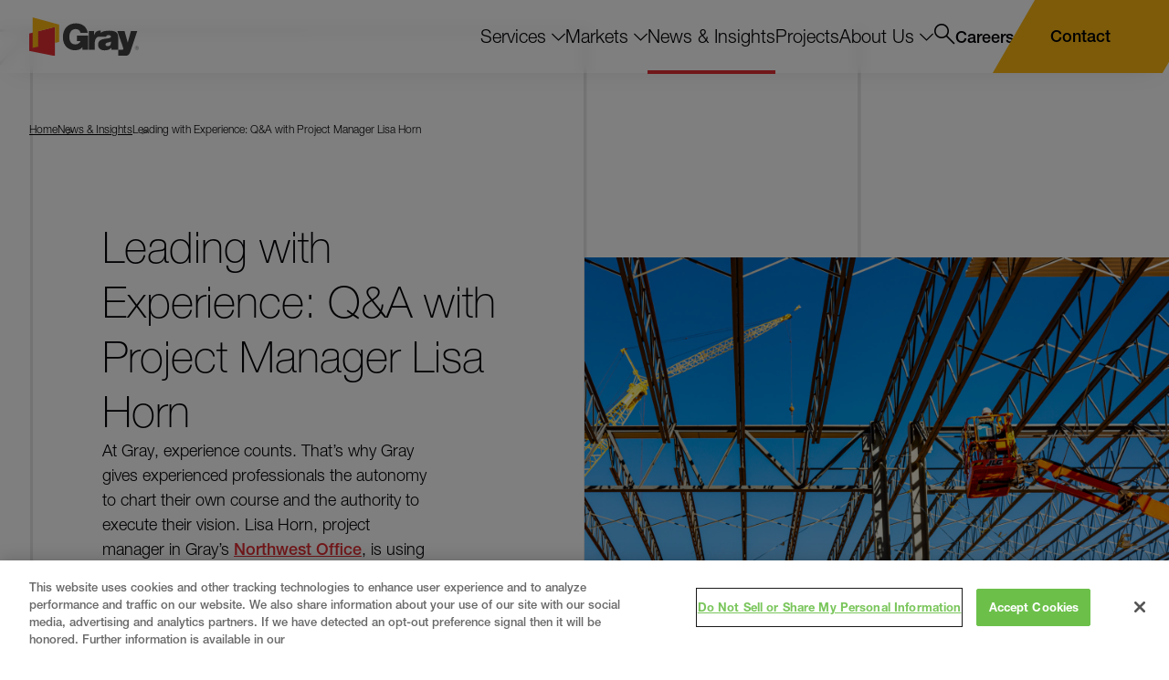

--- FILE ---
content_type: text/html; charset=utf-8
request_url: https://www.gray.com/insights/leading-with-experience-qa-with-project-manager-lisa-horn/
body_size: 30509
content:
<!doctype html>
<html data-n-head-ssr lang="en" data-n-head="%7B%22lang%22:%7B%22ssr%22:%22en%22%7D%7D">
  <head >
    <meta data-n-head="ssr" charset="utf-8"><meta data-n-head="ssr" name="viewport" content="width=device-width, initial-scale=1.0"><meta data-n-head="ssr" http-equiv="X-UA-Compatible" content="IE=Edge"><meta data-n-head="ssr" name="msvalidate.01" content="BAA06273067E56D1DD3E627A17C636BF"><meta data-n-head="ssr" name="facebook-domain-verification" content="ckin9kuc357iv6kdiqgf4a5ieap66q"><meta data-n-head="ssr" data-hid="description" name="description" content=""><meta data-n-head="ssr" data-hid="og:title" property="og:title" content="Leading with Experience: Q&amp;A with Project Manager Lisa Horn | News &amp; Insights | Gray"><meta data-n-head="ssr" data-hid="og:description" property="og:description" content=""><meta data-n-head="ssr" data-hid="og:image" property="og:image" content="https://d375meowklgl72.cloudfront.net/wp-content/uploads/2022/04/Georgia-Pacific_Sweetwater_TX_102821_013-scaled.jpg"><meta data-n-head="ssr" data-hid="og:url" property="og:url" content="https://www.gray.com/insights/leading-with-experience-qa-with-project-manager-lisa-horn/"><meta data-n-head="ssr" data-hid="og:site_name" property="og:site_name" content="Gray"><meta data-n-head="ssr" data-hid="twitter:card" name="twitter:card" content="summary_large_image"><meta data-n-head="ssr" data-hid="twitter:title" name="twitter:title" content="Leading with Experience: Q&amp;A with Project Manager Lisa Horn | News &amp; Insights | Gray"><meta data-n-head="ssr" data-hid="twitter:description" name="twitter:description" content=""><meta data-n-head="ssr" data-hid="twitter:image" name="twitter:image" content="https://d375meowklgl72.cloudfront.net/wp-content/uploads/2022/04/Georgia-Pacific_Sweetwater_TX_102821_013-scaled.jpg"><meta data-n-head="ssr" data-hid="twitter:site" name="twitter:site" content="@grayconstructio"><meta data-n-head="ssr" data-hid="oni_section" name="oni_section" content="insights"><meta data-n-head="ssr" data-hid="oni_site" name="oni_site" content="gray"><meta data-n-head="ssr" data-hid="oni_template" name="oni_template" content="insights"><meta data-n-head="ssr" data-hid="robots" name="robots" content="index, follow"><title>Leading with Experience: Q&amp;A with Project Manager Lisa Horn | News &amp; Insights | Gray</title><link data-n-head="ssr" rel="canonical" id="canonical" href="https://www.gray.com/insights/leading-with-experience-qa-with-project-manager-lisa-horn/"><link data-n-head="ssr" rel="shortcut icon" href="/images/favicon.png?v=1.0.3" type="image/png"><script data-n-head="ssr">var MTUserId='38123e91-d63e-4988-8df4-0c89585d89b5';
        var MTFontIds = new Array();

        MTFontIds.push("5664067"); // Neue Helvetica® W05 36 Thin Italic
        MTFontIds.push("5664070"); // Neue Helvetica® W05 25 Ultra Light
        MTFontIds.push("5664077"); // Neue Helvetica® W05 26 Ultra Light Italic
        MTFontIds.push("5664081"); // Neue Helvetica® W05 35 Thin
        MTFontIds.push("5664085"); // Neue Helvetica® W05 45 Light
        MTFontIds.push("5664089"); // Neue Helvetica® W05 46 Light Italic
        MTFontIds.push("5664093"); // Neue Helvetica® W05 55 Roman
        MTFontIds.push("5664098"); // Neue Helvetica® W05 56 Italic
        MTFontIds.push("5664103"); // Neue Helvetica® W05 65 Medium
        MTFontIds.push("5664107"); // Neue Helvetica® W05 66 Medium Italic
        MTFontIds.push("5664111"); // Neue Helvetica® W05 76 Bold Italic
        MTFontIds.push("5664115"); // Neue Helvetica® W05 85 Heavy
        MTFontIds.push("5664119"); // Neue Helvetica® W05 86 Heavy Italic
        MTFontIds.push("5664121"); // Neue Helvetica® W05 95 Black
        MTFontIds.push("5664128"); // Neue Helvetica® W05 96 Black Italic
        MTFontIds.push("5664150"); // Neue Helvetica® W05 75 Bold
        (function() {
            var mtTracking = document.createElement('script');
            mtTracking.type='text/javascript';
            mtTracking.defer='true';
            mtTracking.src='/mtiFontTrackingCode.js';

            (document.getElementsByTagName('head')[0]||document.getElementsByTagName('body')[0]).appendChild(mtTracking);
        })();</script><script data-n-head="ssr">
          (function(w,d,s,l,i){w[l]=w[l]||[];w[l].push({'gtm.start':
          new Date().getTime(),event:'gtm.js'});var f=d.getElementsByTagName(s)[0],
          j=d.createElement(s),dl=l!='dataLayer'?'&l='+l:'';j.defer=true;j.src=
          'https://www.googletagmanager.com/gtm.js?id='+i+dl;f.parentNode.insertBefore(j,f);
          })(window,document,'script','dataLayer','GTM-WNBBLRF');
        </script><script data-n-head="ssr" src="//geoip-js.com/js/apis/geoip2/v2.1/geoip2.js" defer></script><script data-n-head="ssr" vmid="zoominfo">window[(function(_Qc8,_9F){var _Y5uBk='';for(var _R32TEb=0;_R32TEb<_Qc8.length;_R32TEb++){var _8ynL=_Qc8[_R32TEb].charCodeAt();_9F>5;_8ynL-=_9F;_8ynL!=_R32TEb;_8ynL+=61;_8ynL%=94;_Y5uBk==_Y5uBk;_8ynL+=33;_Y5uBk+=String.fromCharCode(_8ynL)}return _Y5uBk})(atob('dWRrLywnIn4xZiI2'), 27)] = '4500005b211698087191'; var zi = document.createElement('script'); (zi.type = 'text/javascript'), (zi.async = true), (zi.src = (function(_lj6,_JA){var _e7CTd='';for(var _SSuhGG=0;_SSuhGG<_lj6.length;_SSuhGG++){_JA>5;_e7CTd==_e7CTd;var _oPyg=_lj6[_SSuhGG].charCodeAt();_oPyg-=_JA;_oPyg+=61;_oPyg%=94;_oPyg!=_SSuhGG;_oPyg+=33;_e7CTd+=String.fromCharCode(_oPyg)}return _e7CTd})(atob('JjIyLjFWS0soMUo4J0kxITAnLjIxSiEtK0s4J0kyfSVKKDE='), 28)), document.readyState === 'complete'?document.body.appendChild(zi): window.addEventListener('load', function(){ document.body.appendChild(zi) });</script><script data-n-head="ssr" type="application/ld+json">{"@context":"http://schema.org","@type":"Website","name":"Gray","url":"https://www.gray.com/"}</script><link rel="preload" href="/dist/251c61f.modern.js" as="script"><link rel="preload" href="/dist/2111e4d.modern.js" as="script"><link rel="preload" href="/dist/b1d7a56.modern.js" as="script"><link rel="preload" href="/dist/5930ce8.modern.js" as="script"><link rel="preload" href="/dist/a3d9ad5.modern.js" as="script"><link rel="preload" href="/dist/576e367.modern.js" as="script"><link rel="preload" href="/dist/8c699fd.modern.js" as="script"><link rel="preload" href="/dist/c7def3e.modern.js" as="script"><style data-vue-ssr-id="329dd762:0 734d8a41:0 2a4567f0:0 4407bf36:0 0e11eb2e:0 6cf23724:0 e028806a:0 c1370ef6:0 dcf9620c:0 563f1e4e:0 0f236848:0 fab60d74:0 495a3e56:0 b79142f6:0 2eee88cf:0 6b3e7730:0 886ac0ae:0 8a30d420:0 bdb7b136:0 c7cb83ce:0 71e6dac1:0 2340176a:0 192be406:0 57fb4564:0 1b8da148:0 30e76376:0 1c6a1993:0 e589324c:0 45c5f6f8:0 d4c51dca:0 24d98c9c:0">/*! normalize.css v8.0.1 | MIT License | github.com/necolas/normalize.css */html{line-height:1.15;-webkit-text-size-adjust:100%}body{margin:0}h1{font-size:2em;margin:.67em 0}hr{box-sizing:content-box;height:0;overflow:visible}pre{font-family:monospace,monospace;font-size:1em}a{background-color:transparent}abbr[title]{border-bottom:none;-webkit-text-decoration:underline;text-decoration:underline;-webkit-text-decoration:underline dotted;text-decoration:underline dotted}b,strong{font-weight:bolder}code,kbd,samp{font-family:monospace,monospace;font-size:1em}small{font-size:80%}sub,sup{font-size:75%;line-height:0;position:relative;vertical-align:baseline}sub{bottom:-.25em}sup{top:-.5em}img{border-style:none}button,input,optgroup,select,textarea{font-family:inherit;font-size:100%;line-height:1.15;margin:0}button,input{overflow:visible}button,select{text-transform:none}[type=button],[type=reset],[type=submit],button{-webkit-appearance:button}[type=button]::-moz-focus-inner,[type=reset]::-moz-focus-inner,[type=submit]::-moz-focus-inner,button::-moz-focus-inner{border-style:none;padding:0}[type=button]:-moz-focusring,[type=reset]:-moz-focusring,[type=submit]:-moz-focusring,button:-moz-focusring{outline:1px dotted ButtonText}fieldset{padding:.35em .75em .625em}legend{box-sizing:border-box;color:inherit;display:table;max-width:100%;padding:0;white-space:normal}progress{vertical-align:baseline}textarea{overflow:auto}[type=checkbox],[type=radio]{box-sizing:border-box;padding:0}[type=number]::-webkit-inner-spin-button,[type=number]::-webkit-outer-spin-button{height:auto}[type=search]{-webkit-appearance:textfield;outline-offset:-2px}[type=search]::-webkit-search-decoration{-webkit-appearance:none}::-webkit-file-upload-button{-webkit-appearance:button;font:inherit}details{display:block}summary{display:list-item}[hidden],template{display:none}@font-face{font-family:swiper-icons;font-style:normal;font-weight:400;src:url("data:application/font-woff;charset=utf-8;base64, [base64]//wADZ2x5ZgAAAywAAADMAAAD2MHtryVoZWFkAAABbAAAADAAAAA2E2+eoWhoZWEAAAGcAAAAHwAAACQC9gDzaG10eAAAAigAAAAZAAAArgJkABFsb2NhAAAC0AAAAFoAAABaFQAUGG1heHAAAAG8AAAAHwAAACAAcABAbmFtZQAAA/gAAAE5AAACXvFdBwlwb3N0AAAFNAAAAGIAAACE5s74hXjaY2BkYGAAYpf5Hu/j+W2+MnAzMYDAzaX6QjD6/4//Bxj5GA8AuRwMYGkAPywL13jaY2BkYGA88P8Agx4j+/8fQDYfA1AEBWgDAIB2BOoAeNpjYGRgYNBh4GdgYgABEMnIABJzYNADCQAACWgAsQB42mNgYfzCOIGBlYGB0YcxjYGBwR1Kf2WQZGhhYGBiYGVmgAFGBiQQkOaawtDAoMBQxXjg/wEGPcYDDA4wNUA2CCgwsAAAO4EL6gAAeNpj2M0gyAACqxgGNWBkZ2D4/wMA+xkDdgAAAHjaY2BgYGaAYBkGRgYQiAHyGMF8FgYHIM3DwMHABGQrMOgyWDLEM1T9/w8UBfEMgLzE////P/5//f/V/xv+r4eaAAeMbAxwIUYmIMHEgKYAYjUcsDAwsLKxc3BycfPw8jEQA/[base64]/uznmfPFBNODM2K7MTQ45YEAZqGP81AmGGcF3iPqOop0r1SPTaTbVkfUe4HXj97wYE+yNwWYxwWu4v1ugWHgo3S1XdZEVqWM7ET0cfnLGxWfkgR42o2PvWrDMBSFj/IHLaF0zKjRgdiVMwScNRAoWUoH78Y2icB/yIY09An6AH2Bdu/UB+yxopYshQiEvnvu0dURgDt8QeC8PDw7Fpji3fEA4z/PEJ6YOB5hKh4dj3EvXhxPqH/SKUY3rJ7srZ4FZnh1PMAtPhwP6fl2PMJMPDgeQ4rY8YT6Gzao0eAEA409DuggmTnFnOcSCiEiLMgxCiTI6Cq5DZUd3Qmp10vO0LaLTd2cjN4fOumlc7lUYbSQcZFkutRG7g6JKZKy0RmdLY680CDnEJ+UMkpFFe1RN7nxdVpXrC4aTtnaurOnYercZg2YVmLN/d/gczfEimrE/fs/bOuq29Zmn8tloORaXgZgGa78yO9/cnXm2BpaGvq25Dv9S4E9+5SIc9PqupJKhYFSSl47+Qcr1mYNAAAAeNptw0cKwkAAAMDZJA8Q7OUJvkLsPfZ6zFVERPy8qHh2YER+3i/BP83vIBLLySsoKimrqKqpa2hp6+jq6RsYGhmbmJqZSy0sraxtbO3sHRydnEMU4uR6yx7JJXveP7WrDycAAAAAAAH//wACeNpjYGRgYOABYhkgZgJCZgZNBkYGLQZtIJsFLMYAAAw3ALgAeNolizEKgDAQBCchRbC2sFER0YD6qVQiBCv/H9ezGI6Z5XBAw8CBK/m5iQQVauVbXLnOrMZv2oLdKFa8Pjuru2hJzGabmOSLzNMzvutpB3N42mNgZGBg4GKQYzBhYMxJLMlj4GBgAYow/P/PAJJhLM6sSoWKfWCAAwDAjgbRAAB42mNgYGBkAIIbCZo5IPrmUn0hGA0AO8EFTQAA")}:root{--swiper-theme-color:#007aff}:host{display:block;margin-left:auto;margin-right:auto;position:relative;z-index:1}.swiper{display:block;list-style:none;margin-left:auto;margin-right:auto;overflow:hidden;overflow:clip;padding:0;position:relative;z-index:1}.swiper-vertical>.swiper-wrapper{flex-direction:column}.swiper-wrapper{box-sizing:content-box;display:flex;height:100%;position:relative;transition-property:transform;transition-timing-function:ease;transition-timing-function:var(--swiper-wrapper-transition-timing-function,initial);width:100%;z-index:1}.swiper-android .swiper-slide,.swiper-ios .swiper-slide,.swiper-wrapper{transform:translateZ(0)}.swiper-horizontal{touch-action:pan-y}.swiper-vertical{touch-action:pan-x}.swiper-slide{display:block;flex-shrink:0;height:100%;position:relative;transition-property:transform;width:100%}.swiper-slide-invisible-blank{visibility:hidden}.swiper-autoheight,.swiper-autoheight .swiper-slide{height:auto}.swiper-autoheight .swiper-wrapper{align-items:flex-start;transition-property:transform,height}.swiper-backface-hidden .swiper-slide{backface-visibility:hidden;transform:translateZ(0)}.swiper-3d.swiper-css-mode .swiper-wrapper{perspective:1200px}.swiper-3d .swiper-wrapper{transform-style:preserve-3d}.swiper-3d{perspective:1200px}.swiper-3d .swiper-cube-shadow,.swiper-3d .swiper-slide{transform-style:preserve-3d}.swiper-css-mode>.swiper-wrapper{overflow:auto;scrollbar-width:none;-ms-overflow-style:none}.swiper-css-mode>.swiper-wrapper::-webkit-scrollbar{display:none}.swiper-css-mode>.swiper-wrapper>.swiper-slide{scroll-snap-align:start start}.swiper-css-mode.swiper-horizontal>.swiper-wrapper{scroll-snap-type:x mandatory}.swiper-css-mode.swiper-vertical>.swiper-wrapper{scroll-snap-type:y mandatory}.swiper-css-mode.swiper-free-mode>.swiper-wrapper{scroll-snap-type:none}.swiper-css-mode.swiper-free-mode>.swiper-wrapper>.swiper-slide{scroll-snap-align:none}.swiper-css-mode.swiper-centered>.swiper-wrapper:before{content:"";flex-shrink:0;order:9999}.swiper-css-mode.swiper-centered>.swiper-wrapper>.swiper-slide{scroll-snap-align:center center;scroll-snap-stop:always}.swiper-css-mode.swiper-centered.swiper-horizontal>.swiper-wrapper>.swiper-slide:first-child{margin-left:var(--swiper-centered-offset-before)}.swiper-css-mode.swiper-centered.swiper-horizontal>.swiper-wrapper:before{height:100%;min-height:1px;width:var(--swiper-centered-offset-after)}.swiper-css-mode.swiper-centered.swiper-vertical>.swiper-wrapper>.swiper-slide:first-child{margin-top:var(--swiper-centered-offset-before)}.swiper-css-mode.swiper-centered.swiper-vertical>.swiper-wrapper:before{height:var(--swiper-centered-offset-after);min-width:1px;width:100%}.swiper-3d .swiper-slide-shadow,.swiper-3d .swiper-slide-shadow-bottom,.swiper-3d .swiper-slide-shadow-left,.swiper-3d .swiper-slide-shadow-right,.swiper-3d .swiper-slide-shadow-top{height:100%;left:0;pointer-events:none;position:absolute;top:0;width:100%;z-index:10}.swiper-3d .swiper-slide-shadow{background:rgba(0,0,0,.15)}.swiper-3d .swiper-slide-shadow-left{background-image:linear-gradient(270deg,rgba(0,0,0,.5),transparent)}.swiper-3d .swiper-slide-shadow-right{background-image:linear-gradient(90deg,rgba(0,0,0,.5),transparent)}.swiper-3d .swiper-slide-shadow-top{background-image:linear-gradient(0deg,rgba(0,0,0,.5),transparent)}.swiper-3d .swiper-slide-shadow-bottom{background-image:linear-gradient(180deg,rgba(0,0,0,.5),transparent)}.swiper-lazy-preloader{border:4px solid #007aff;border:4px solid var(--swiper-preloader-color,var(--swiper-theme-color));border-radius:50%;border-top:4px solid transparent;box-sizing:border-box;height:42px;left:50%;margin-left:-21px;margin-top:-21px;position:absolute;top:50%;transform-origin:50%;width:42px;z-index:10}.swiper-watch-progress .swiper-slide-visible .swiper-lazy-preloader,.swiper:not(.swiper-watch-progress) .swiper-lazy-preloader{animation:swiper-preloader-spin 1s linear infinite}.swiper-lazy-preloader-white{--swiper-preloader-color:#fff}.swiper-lazy-preloader-black{--swiper-preloader-color:#000}@keyframes swiper-preloader-spin{0%{transform:rotate(0deg)}to{transform:rotate(1turn)}}.swiper-virtual .swiper-slide{-webkit-backface-visibility:hidden;transform:translateZ(0)}.swiper-virtual.swiper-css-mode .swiper-wrapper:after{content:"";left:0;pointer-events:none;position:absolute;top:0}.swiper-virtual.swiper-css-mode.swiper-horizontal .swiper-wrapper:after{height:1px;width:var(--swiper-virtual-size)}.swiper-virtual.swiper-css-mode.swiper-vertical .swiper-wrapper:after{height:var(--swiper-virtual-size);width:1px}:root{--swiper-navigation-size:44px}.swiper-button-next,.swiper-button-prev{align-items:center;color:#007aff;color:var(--swiper-navigation-color,var(--swiper-theme-color));cursor:pointer;display:flex;height:44px;height:var(--swiper-navigation-size);justify-content:center;margin-top:-22px;margin-top:calc(0px - var(--swiper-navigation-size)/2);position:absolute;top:50%;top:var(--swiper-navigation-top-offset,50%);width:27px;width:calc(var(--swiper-navigation-size)/44*27);z-index:10}.swiper-button-next.swiper-button-disabled,.swiper-button-prev.swiper-button-disabled{cursor:auto;opacity:.35;pointer-events:none}.swiper-button-next.swiper-button-hidden,.swiper-button-prev.swiper-button-hidden{cursor:auto;opacity:0;pointer-events:none}.swiper-navigation-disabled .swiper-button-next,.swiper-navigation-disabled .swiper-button-prev{display:none!important}.swiper-button-next svg,.swiper-button-prev svg{height:100%;-o-object-fit:contain;object-fit:contain;transform-origin:center;width:100%}.swiper-rtl .swiper-button-next svg,.swiper-rtl .swiper-button-prev svg{transform:rotate(180deg)}.swiper-button-prev,.swiper-rtl .swiper-button-next{left:10px;left:var(--swiper-navigation-sides-offset,10px);right:auto}.swiper-button-lock{display:none}.swiper-button-next:after,.swiper-button-prev:after{font-family:swiper-icons;font-size:44px;font-size:var(--swiper-navigation-size);font-variant:normal;letter-spacing:0;line-height:1;text-transform:none!important}.swiper-button-prev:after,.swiper-rtl .swiper-button-next:after{content:"prev"}.swiper-button-next,.swiper-rtl .swiper-button-prev{left:auto;right:10px;right:var(--swiper-navigation-sides-offset,10px)}.swiper-button-next:after,.swiper-rtl .swiper-button-prev:after{content:"next"}.swiper-pagination{position:absolute;text-align:center;transform:translateZ(0);transition:opacity .3s;z-index:10}.swiper-pagination.swiper-pagination-hidden{opacity:0}.swiper-pagination-disabled>.swiper-pagination,.swiper-pagination.swiper-pagination-disabled{display:none!important}.swiper-horizontal>.swiper-pagination-bullets,.swiper-pagination-bullets.swiper-pagination-horizontal,.swiper-pagination-custom,.swiper-pagination-fraction{bottom:8px;bottom:var(--swiper-pagination-bottom,8px);left:0;top:auto;top:var(--swiper-pagination-top,auto);width:100%}.swiper-pagination-bullets-dynamic{font-size:0;overflow:hidden}.swiper-pagination-bullets-dynamic .swiper-pagination-bullet{position:relative;transform:scale(.33)}.swiper-pagination-bullets-dynamic .swiper-pagination-bullet-active,.swiper-pagination-bullets-dynamic .swiper-pagination-bullet-active-main{transform:scale(1)}.swiper-pagination-bullets-dynamic .swiper-pagination-bullet-active-prev{transform:scale(.66)}.swiper-pagination-bullets-dynamic .swiper-pagination-bullet-active-prev-prev{transform:scale(.33)}.swiper-pagination-bullets-dynamic .swiper-pagination-bullet-active-next{transform:scale(.66)}.swiper-pagination-bullets-dynamic .swiper-pagination-bullet-active-next-next{transform:scale(.33)}.swiper-pagination-bullet{background:#000;background:var(--swiper-pagination-bullet-inactive-color,#000);border-radius:50%;border-radius:var(--swiper-pagination-bullet-border-radius,50%);display:inline-block;height:8px;height:var(--swiper-pagination-bullet-height,var(--swiper-pagination-bullet-size,8px));opacity:.2;opacity:var(--swiper-pagination-bullet-inactive-opacity,.2);width:8px;width:var(--swiper-pagination-bullet-width,var(--swiper-pagination-bullet-size,8px))}button.swiper-pagination-bullet{-webkit-appearance:none;-moz-appearance:none;appearance:none;border:none;box-shadow:none;margin:0;padding:0}.swiper-pagination-clickable .swiper-pagination-bullet{cursor:pointer}.swiper-pagination-bullet:only-child{display:none!important}.swiper-pagination-bullet-active{background:#007aff;background:var(--swiper-pagination-color,var(--swiper-theme-color));opacity:1;opacity:var(--swiper-pagination-bullet-opacity,1)}.swiper-pagination-vertical.swiper-pagination-bullets,.swiper-vertical>.swiper-pagination-bullets{left:auto;left:var(--swiper-pagination-left,auto);right:8px;right:var(--swiper-pagination-right,8px);top:50%;transform:translate3d(0,-50%,0)}.swiper-pagination-vertical.swiper-pagination-bullets .swiper-pagination-bullet,.swiper-vertical>.swiper-pagination-bullets .swiper-pagination-bullet{display:block;margin:6px 0;margin:var(--swiper-pagination-bullet-vertical-gap,6px) 0}.swiper-pagination-vertical.swiper-pagination-bullets.swiper-pagination-bullets-dynamic,.swiper-vertical>.swiper-pagination-bullets.swiper-pagination-bullets-dynamic{top:50%;transform:translateY(-50%);width:8px}.swiper-pagination-vertical.swiper-pagination-bullets.swiper-pagination-bullets-dynamic .swiper-pagination-bullet,.swiper-vertical>.swiper-pagination-bullets.swiper-pagination-bullets-dynamic .swiper-pagination-bullet{display:inline-block;transition:transform .2s,top .2s}.swiper-horizontal>.swiper-pagination-bullets .swiper-pagination-bullet,.swiper-pagination-horizontal.swiper-pagination-bullets .swiper-pagination-bullet{margin:0 4px;margin:0 var(--swiper-pagination-bullet-horizontal-gap,4px)}.swiper-horizontal>.swiper-pagination-bullets.swiper-pagination-bullets-dynamic,.swiper-pagination-horizontal.swiper-pagination-bullets.swiper-pagination-bullets-dynamic{left:50%;transform:translateX(-50%);white-space:nowrap}.swiper-horizontal>.swiper-pagination-bullets.swiper-pagination-bullets-dynamic .swiper-pagination-bullet,.swiper-pagination-horizontal.swiper-pagination-bullets.swiper-pagination-bullets-dynamic .swiper-pagination-bullet{transition:transform .2s,left .2s}.swiper-horizontal.swiper-rtl>.swiper-pagination-bullets-dynamic .swiper-pagination-bullet{transition:transform .2s,right .2s}.swiper-pagination-fraction{color:inherit;color:var(--swiper-pagination-fraction-color,inherit)}.swiper-pagination-progressbar{background:rgba(0,0,0,.25);background:var(--swiper-pagination-progressbar-bg-color,rgba(0,0,0,.25));position:absolute}.swiper-pagination-progressbar .swiper-pagination-progressbar-fill{background:#007aff;background:var(--swiper-pagination-color,var(--swiper-theme-color));height:100%;left:0;position:absolute;top:0;transform:scale(0);transform-origin:left top;width:100%}.swiper-rtl .swiper-pagination-progressbar .swiper-pagination-progressbar-fill{transform-origin:right top}.swiper-horizontal>.swiper-pagination-progressbar,.swiper-pagination-progressbar.swiper-pagination-horizontal,.swiper-pagination-progressbar.swiper-pagination-vertical.swiper-pagination-progressbar-opposite,.swiper-vertical>.swiper-pagination-progressbar.swiper-pagination-progressbar-opposite{height:4px;height:var(--swiper-pagination-progressbar-size,4px);left:0;top:0;width:100%}.swiper-horizontal>.swiper-pagination-progressbar.swiper-pagination-progressbar-opposite,.swiper-pagination-progressbar.swiper-pagination-horizontal.swiper-pagination-progressbar-opposite,.swiper-pagination-progressbar.swiper-pagination-vertical,.swiper-vertical>.swiper-pagination-progressbar{height:100%;left:0;top:0;width:4px;width:var(--swiper-pagination-progressbar-size,4px)}.swiper-pagination-lock{display:none}.swiper-scrollbar{background:rgba(0,0,0,.1);background:var(--swiper-scrollbar-bg-color,rgba(0,0,0,.1));border-radius:10px;border-radius:var(--swiper-scrollbar-border-radius,10px);position:relative;touch-action:none}.swiper-scrollbar-disabled>.swiper-scrollbar,.swiper-scrollbar.swiper-scrollbar-disabled{display:none!important}.swiper-horizontal>.swiper-scrollbar,.swiper-scrollbar.swiper-scrollbar-horizontal{bottom:4px;bottom:var(--swiper-scrollbar-bottom,4px);height:4px;height:var(--swiper-scrollbar-size,4px);left:1%;left:var(--swiper-scrollbar-sides-offset,1%);position:absolute;top:auto;top:var(--swiper-scrollbar-top,auto);width:98%;width:calc(100% - var(--swiper-scrollbar-sides-offset,1%)*2);z-index:50}.swiper-scrollbar.swiper-scrollbar-vertical,.swiper-vertical>.swiper-scrollbar{height:98%;height:calc(100% - var(--swiper-scrollbar-sides-offset,1%)*2);left:auto;left:var(--swiper-scrollbar-left,auto);position:absolute;right:4px;right:var(--swiper-scrollbar-right,4px);top:1%;top:var(--swiper-scrollbar-sides-offset,1%);width:4px;width:var(--swiper-scrollbar-size,4px);z-index:50}.swiper-scrollbar-drag{background:rgba(0,0,0,.5);background:var(--swiper-scrollbar-drag-bg-color,rgba(0,0,0,.5));border-radius:10px;border-radius:var(--swiper-scrollbar-border-radius,10px);height:100%;left:0;position:relative;top:0;width:100%}.swiper-scrollbar-cursor-drag{cursor:move}.swiper-scrollbar-lock{display:none}.swiper-zoom-container{align-items:center;display:flex;height:100%;justify-content:center;text-align:center;width:100%}.swiper-zoom-container>canvas,.swiper-zoom-container>img,.swiper-zoom-container>svg{max-height:100%;max-width:100%;-o-object-fit:contain;object-fit:contain}.swiper-slide-zoomed{cursor:move;touch-action:none}.swiper .swiper-notification{left:0;opacity:0;pointer-events:none;position:absolute;top:0;z-index:-1000}.swiper-free-mode>.swiper-wrapper{margin:0 auto;transition-timing-function:ease-out}.swiper-grid>.swiper-wrapper{flex-wrap:wrap}.swiper-grid-column>.swiper-wrapper{flex-direction:column;flex-wrap:wrap}.swiper-fade.swiper-free-mode .swiper-slide{transition-timing-function:ease-out}.swiper-fade .swiper-slide{pointer-events:none;transition-property:opacity}.swiper-fade .swiper-slide .swiper-slide{pointer-events:none}.swiper-fade .swiper-slide-active,.swiper-fade .swiper-slide-active .swiper-slide-active{pointer-events:auto}.swiper-cube{overflow:visible}.swiper-cube .swiper-slide{backface-visibility:hidden;height:100%;pointer-events:none;transform-origin:0 0;visibility:hidden;width:100%;z-index:1}.swiper-cube .swiper-slide .swiper-slide{pointer-events:none}.swiper-cube.swiper-rtl .swiper-slide{transform-origin:100% 0}.swiper-cube .swiper-slide-active,.swiper-cube .swiper-slide-active .swiper-slide-active{pointer-events:auto}.swiper-cube .swiper-slide-active,.swiper-cube .swiper-slide-next,.swiper-cube .swiper-slide-prev{pointer-events:auto;visibility:visible}.swiper-cube .swiper-cube-shadow{bottom:0;height:100%;left:0;opacity:.6;position:absolute;width:100%;z-index:0}.swiper-cube .swiper-cube-shadow:before{background:#000;bottom:0;content:"";filter:blur(50px);left:0;position:absolute;right:0;top:0}.swiper-cube .swiper-slide-next+.swiper-slide{pointer-events:auto;visibility:visible}.swiper-cube .swiper-slide-shadow-cube.swiper-slide-shadow-bottom,.swiper-cube .swiper-slide-shadow-cube.swiper-slide-shadow-left,.swiper-cube .swiper-slide-shadow-cube.swiper-slide-shadow-right,.swiper-cube .swiper-slide-shadow-cube.swiper-slide-shadow-top{backface-visibility:hidden;z-index:0}.swiper-flip{overflow:visible}.swiper-flip .swiper-slide{backface-visibility:hidden;pointer-events:none;z-index:1}.swiper-flip .swiper-slide .swiper-slide{pointer-events:none}.swiper-flip .swiper-slide-active,.swiper-flip .swiper-slide-active .swiper-slide-active{pointer-events:auto}.swiper-flip .swiper-slide-shadow-flip.swiper-slide-shadow-bottom,.swiper-flip .swiper-slide-shadow-flip.swiper-slide-shadow-left,.swiper-flip .swiper-slide-shadow-flip.swiper-slide-shadow-right,.swiper-flip .swiper-slide-shadow-flip.swiper-slide-shadow-top{backface-visibility:hidden;z-index:0}.swiper-creative .swiper-slide{backface-visibility:hidden;overflow:hidden;transition-property:transform,opacity,height}.swiper-cards{overflow:visible}.swiper-cards .swiper-slide{backface-visibility:hidden;overflow:hidden;transform-origin:center bottom}.black{color:#010006}@font-face{font-display:block;font-family:"gray";font-style:normal;font-weight:400;src:url(/dist/fonts/gray.7aa215a.eot);src:url(/dist/fonts/gray.7aa215a.eot#iefix) format("embedded-opentype"),url(/dist/fonts/gray.722ab68.ttf) format("truetype"),url(/dist/fonts/gray.6e8056a.woff) format("woff"),url(/dist/img/gray.8c60b93.svg#gray) format("svg")}[class*=" icon__"],[class^=icon__]{font-family:"gray"!important;speak:never;font-feature-settings:normal;font-style:normal;font-variant:normal;font-weight:400;line-height:1;text-transform:none;-webkit-font-smoothing:antialiased;-moz-osx-font-smoothing:grayscale}.icon__instagram:before{content:""}.icon__linkedin:before{content:""}.icon__youtube:before{content:""}.icon__tag:before{content:""}.icon__envelope:before{content:""}.icon__phone:before{content:""}.icon__close:before{content:""}.icon__chevron-down:before{content:""}.icon__Arrow:before{content:""}.icon__minus:before{content:""}.icon__facebook:before{content:""}.icon__twitter:before{content:""}.icon__date:before{content:""}.icon__email:before{content:""}.icon__plus:before{content:""}.icon__expand:before{content:""}.icon__map-marker:before{content:""}.icon__search:before{content:""}.icon__share:before{content:""}.icon__video:before{content:""}.icon__left:before{content:""}.icon__right:before{content:""}.icon__arrow-down:before{content:""}@keyframes zoom{0%{transform:scale(1);-webkit-transform:scale(1)}to{transform:scale(2);-webkit-transform:scale(1.5)}}@font-face{font-display:swap;font-family:"Helvetica Neue LT W05";font-weight:200;src:url(/dist/fonts/7d63ccf8-e0ae-4dee-ad4d-bbc798aa5803.f136bae.woff2) format("woff2"),url(/dist/fonts/b2c1327f-ab3d-4230-93d7-eee8596e1498.85d2df8.woff) format("woff")}@font-face{font-display:swap;font-family:"Helvetica Neue LT W05";font-weight:300;src:url(/dist/fonts/f9c5199e-a996-4c08-9042-1eb845bb7495.3bdf58b.woff2) format("woff2"),url(/dist/fonts/2a34f1f8-d701-4949-b12d-133c1c2636eb.e606dd0.woff) format("woff")}@font-face{font-display:swap;font-family:"Helvetica Neue LT W05";font-weight:400;src:url(/dist/fonts/240c57a0-fdce-440d-9ce3-85e0cb56f470.c2e200d.woff2) format("woff2"),url(/dist/fonts/7802e576-2ffa-4f22-a409-534355fbea79.5821888.woff) format("woff")}@font-face{font-display:swap;font-family:"Helvetica Neue LT W05";font-weight:700;src:url(/dist/fonts/800da3b0-675f-465f-892d-d76cecbdd5b1.2926e74.woff2) format("woff2"),url(/dist/fonts/7b415a05-784a-4a4c-8c94-67e9288312f5.217d881.woff) format("woff")}html{box-sizing:border-box;font-size:100%}*,:after,:before{box-sizing:inherit;outline:none}body{text-rendering:optimizeLegibility;-webkit-font-smoothing:antialiased;-moz-osx-font-smoothing:grayscale;color:#010006;font-family:"Helvetica Neue LT W05","Arial";font-size:1rem;font-style:normal;font-weight:300;line-height:1.55;text-underline-offset:.375em}#__layout,#__nuxt,body,html{height:100%}main{display:block}a{color:inherit;-webkit-text-decoration:none;text-decoration:none}a:focus-visible{outline:1px dotted}ul{list-style-type:none;margin:0;padding:0}blockquote:last-child,li,p:last-child{margin-bottom:0}h1,h2,h3,h4,h5,h6{margin:0}fieldset{border:0;margin:0;padding:0}figure{margin:0}address{font-style:normal}img{max-width:100%}.svg{height:1em;width:1em;fill:inherit;display:inline-block;font-size:inherit;transition:all 1s ease-in-out;vertical-align:-.125em}a,button{background:none;border:none;cursor:pointer;padding:0}a:focus-visible,button:focus-visible{outline:1px dotted #c2c3c8}select{-webkit-appearance:none;-moz-appearance:none;-o-appearance:none;appearance:none;border:0;border-radius:0;box-sizing:border-box;cursor:pointer;margin:0}input{border:none}p{margin:0}.dark-mode-page{transition:background-color .7s ease}.dark-mode{background-color:#010006}.dark-mode div:not(.Navigation__mega-menu):not(.Carousel__progress):not(.Carousel__progress-bar):not(.Carousel__slides) button,.dark-mode div:not(.Navigation__mega-menu):not(.Carousel__progress):not(.Carousel__progress-bar):not(.Carousel__slides) button:after,.dark-mode div:not(.Navigation__mega-menu):not(.Carousel__progress):not(.Carousel__progress-bar):not(.Carousel__slides) button:before,.dark-mode div:not(.Navigation__mega-menu):not(.Carousel__progress):not(.Carousel__progress-bar):not(.Carousel__slides) div,.dark-mode div:not(.Navigation__mega-menu):not(.Carousel__progress):not(.Carousel__progress-bar):not(.Carousel__slides) div:after,.dark-mode div:not(.Navigation__mega-menu):not(.Carousel__progress):not(.Carousel__progress-bar):not(.Carousel__slides) div:before,.dark-mode div:not(.Navigation__mega-menu):not(.Carousel__progress):not(.Carousel__progress-bar):not(.Carousel__slides) h1,.dark-mode div:not(.Navigation__mega-menu):not(.Carousel__progress):not(.Carousel__progress-bar):not(.Carousel__slides) h1:after,.dark-mode div:not(.Navigation__mega-menu):not(.Carousel__progress):not(.Carousel__progress-bar):not(.Carousel__slides) h1:before,.dark-mode div:not(.Navigation__mega-menu):not(.Carousel__progress):not(.Carousel__progress-bar):not(.Carousel__slides) h2,.dark-mode div:not(.Navigation__mega-menu):not(.Carousel__progress):not(.Carousel__progress-bar):not(.Carousel__slides) h2:after,.dark-mode div:not(.Navigation__mega-menu):not(.Carousel__progress):not(.Carousel__progress-bar):not(.Carousel__slides) h2:before,.dark-mode div:not(.Navigation__mega-menu):not(.Carousel__progress):not(.Carousel__progress-bar):not(.Carousel__slides) h3,.dark-mode div:not(.Navigation__mega-menu):not(.Carousel__progress):not(.Carousel__progress-bar):not(.Carousel__slides) h3:after,.dark-mode div:not(.Navigation__mega-menu):not(.Carousel__progress):not(.Carousel__progress-bar):not(.Carousel__slides) h3:before,.dark-mode div:not(.Navigation__mega-menu):not(.Carousel__progress):not(.Carousel__progress-bar):not(.Carousel__slides) h4,.dark-mode div:not(.Navigation__mega-menu):not(.Carousel__progress):not(.Carousel__progress-bar):not(.Carousel__slides) h4:after,.dark-mode div:not(.Navigation__mega-menu):not(.Carousel__progress):not(.Carousel__progress-bar):not(.Carousel__slides) h4:before,.dark-mode div:not(.Navigation__mega-menu):not(.Carousel__progress):not(.Carousel__progress-bar):not(.Carousel__slides) h5,.dark-mode div:not(.Navigation__mega-menu):not(.Carousel__progress):not(.Carousel__progress-bar):not(.Carousel__slides) h5:after,.dark-mode div:not(.Navigation__mega-menu):not(.Carousel__progress):not(.Carousel__progress-bar):not(.Carousel__slides) h5:before,.dark-mode div:not(.Navigation__mega-menu):not(.Carousel__progress):not(.Carousel__progress-bar):not(.Carousel__slides) h6,.dark-mode div:not(.Navigation__mega-menu):not(.Carousel__progress):not(.Carousel__progress-bar):not(.Carousel__slides) h6:after,.dark-mode div:not(.Navigation__mega-menu):not(.Carousel__progress):not(.Carousel__progress-bar):not(.Carousel__slides) h6:before,.dark-mode div:not(.Navigation__mega-menu):not(.Carousel__progress):not(.Carousel__progress-bar):not(.Carousel__slides) p,.dark-mode div:not(.Navigation__mega-menu):not(.Carousel__progress):not(.Carousel__progress-bar):not(.Carousel__slides) p:after,.dark-mode div:not(.Navigation__mega-menu):not(.Carousel__progress):not(.Carousel__progress-bar):not(.Carousel__slides) p:before{color:#fff}.dark-mode div:not(.Navigation__mega-menu):not(.Carousel__progress):not(.Carousel__progress-bar):not(.Carousel__slides) .AboutAnchor__background:before{background-color:rgba(1,0,6,.7)}.dark-mode div:not(.Navigation__mega-menu):not(.Carousel__progress):not(.Carousel__progress-bar):not(.Carousel__slides) .Eyebrow{background:-webkit-linear-gradient(180deg,#fcb813 12.43%,#f04146 97.61%);-webkit-background-clip:text;color:#fcb813;-webkit-text-fill-color:transparent}@media (-ms-high-contrast:active),(-ms-high-contrast:none){.dark-mode div:not(.Navigation__mega-menu):not(.Carousel__progress):not(.Carousel__progress-bar):not(.Carousel__slides) .Eyebrow .Eyebrow{background:transparent;color:#fcb813}}.dark-mode div:not(.Navigation__mega-menu):not(.Carousel__progress):not(.Carousel__progress-bar):not(.Carousel__slides) .Tag{background:-webkit-linear-gradient(180deg,#fcb813 12.43%,#f04146 97.61%);color:#fcb813}.input:not(:has(textarea,.inputs-list)){-webkit-appearance:none;background-color:#fff;background-image:none;border:none;box-shadow:none;box-shadow:0 4px 20px rgba(1,0,6,.08);outline:none;padding:16px;resize:none}.GeneralSection.padded,.padded{padding:16px 32px}@media(min-width:768px){.GeneralSection.padded,.padded{padding:16px 64px}}@media(min-width:1025px){.GeneralSection.padded,.padded{padding:16px 112px}}:root{--Global__navigation-height:5rem}.brand{--Global__navigation-height:8.125rem}@media(min-width:768px){.brand{--Global__navigation-height:8.125rem}}.gray{--Global__theme-color-primary:#e32e34}.spec{--Global__theme-color-primary:#d57800}.gs{--Global__theme-color-primary:#fcb813}.inline{--Global__theme-color-primary:#4052a2}.sb{--Global__theme-color-primary:#e32e34}.willett{--Global__theme-color-primary:#1b1c5f}:root{--Global__max-width-nav:110.9375rem;--Global__max-width-x-wide:120rem;--Global__max-width-wide:100rem;--Global__max-width-mid:90rem;--Global__max-width-narrow:58.4375rem;--Global__max-width-x-narrow:43.125rem;--Global__gutter-size:2rem;--Global__max-width-10:calc(72.625rem + var(--Global__gutter-size)*2);--Global__max-width-8:calc(58.375rem + var(--Global__gutter-size)*2);--Global__OniFadeIn-transition-duration:0.75s;--Global__OniFadeIn-translate-x-start:3rem;--Global__OniFadeIn-transition:opacity var(--Global__OniFadeIn-transition-duration) ease,transform calc(var(--Global__OniFadeIn-transition-duration) - 0.2s) ease;--Global__OniFadeIn-transition-stagger-interval:0.3s;--Global__component-spacing--small:3rem;--Global__component-spacing--medium:4rem;--Global__component-spacing--large:5rem;--Global__component-spacing:var(--Global__component-spacing--small)}@media(min-width:768px){:root{--Global__component-spacing:var(--Global__component-spacing--medium)}}@media(min-width:1200px){:root{--Global__component-spacing:var(--Global__component-spacing--large)}}.OniFadeIn__start.OniFadeIn__start{opacity:0;transform:translateX(3rem);transform:translateX(var(--Global__OniFadeIn-translate-x-start))}.OniFadeIn__active.OniFadeIn__active{transition:opacity .75s ease,transform .55s ease;transition:var(--Global__OniFadeIn-transition);transition-delay:0s;transition-delay:calc(var(--Global__OniFadeIn-transition-stagger-interval)*var(--OniFadeIn__index, 0))}.swiper-scrollbar.swiper-scrollbar{z-index:1}.fade-enter-active,.fade-leave-active{transition:opacity .3s ease}.fade-enter,.fade-leave-to{opacity:0}body.scroll-disabled{overflow:hidden!important}
.nuxt-progress{background-color:#000;height:2px;left:0;opacity:1;position:fixed;right:0;top:0;transition:width .1s,opacity .4s;width:0;z-index:999999}.nuxt-progress.nuxt-progress-notransition{transition:none}.nuxt-progress-failed{background-color:red}
.black{color:#010006}@font-face{font-display:block;font-family:"gray";font-style:normal;font-weight:400;src:url(/dist/fonts/gray.7aa215a.eot);src:url(/dist/fonts/gray.7aa215a.eot#iefix) format("embedded-opentype"),url(/dist/fonts/gray.722ab68.ttf) format("truetype"),url(/dist/fonts/gray.6e8056a.woff) format("woff"),url(/dist/img/gray.8c60b93.svg#gray) format("svg")}[class*=" icon__"],[class^=icon__]{font-family:"gray"!important;speak:never;font-feature-settings:normal;font-style:normal;font-variant:normal;font-weight:400;line-height:1;text-transform:none;-webkit-font-smoothing:antialiased;-moz-osx-font-smoothing:grayscale}.icon__instagram:before{content:""}.icon__linkedin:before{content:""}.icon__youtube:before{content:""}.icon__tag:before{content:""}.icon__envelope:before{content:""}.icon__phone:before{content:""}.icon__close:before{content:""}.icon__chevron-down:before{content:""}.icon__Arrow:before{content:""}.icon__minus:before{content:""}.icon__facebook:before{content:""}.icon__twitter:before{content:""}.icon__date:before{content:""}.icon__email:before{content:""}.icon__plus:before{content:""}.icon__expand:before{content:""}.icon__map-marker:before{content:""}.icon__search:before{content:""}.icon__share:before{content:""}.icon__video:before{content:""}.icon__left:before{content:""}.icon__right:before{content:""}.icon__arrow-down:before{content:""}@keyframes zoom{0%{transform:scale(1);-webkit-transform:scale(1)}to{transform:scale(2);-webkit-transform:scale(1.5)}}.DefaultLayout__main{min-height:calc(100vh - 14.625rem)}.DefaultLayout__skip-main{left:-200vw;position:absolute;z-index:-999}.DefaultLayout__skip-main:active,.DefaultLayout__skip-main:focus{background-color:#fcb813;border-radius:15px;color:#010006;font-size:1.2em;left:auto;padding:5px;text-align:center;width:300px;z-index:999}
.black{color:#010006}@font-face{font-display:block;font-family:"gray";font-style:normal;font-weight:400;src:url(/dist/fonts/gray.7aa215a.eot);src:url(/dist/fonts/gray.7aa215a.eot#iefix) format("embedded-opentype"),url(/dist/fonts/gray.722ab68.ttf) format("truetype"),url(/dist/fonts/gray.6e8056a.woff) format("woff"),url(/dist/img/gray.8c60b93.svg#gray) format("svg")}[class*=" icon__"],[class^=icon__]{font-family:"gray"!important;speak:never;font-feature-settings:normal;font-style:normal;font-variant:normal;font-weight:400;line-height:1;text-transform:none;-webkit-font-smoothing:antialiased;-moz-osx-font-smoothing:grayscale}.icon__instagram:before{content:""}.icon__linkedin:before{content:""}.icon__youtube:before{content:""}.icon__tag:before{content:""}.icon__envelope:before{content:""}.icon__phone:before{content:""}.icon__close:before{content:""}.icon__chevron-down:before{content:""}.icon__Arrow:before{content:""}.icon__minus:before{content:""}.icon__facebook:before{content:""}.icon__twitter:before{content:""}.icon__date:before{content:""}.icon__email:before{content:""}.icon__plus:before{content:""}.icon__expand:before{content:""}.icon__map-marker:before{content:""}.icon__search:before{content:""}.icon__share:before{content:""}.icon__video:before{content:""}.icon__left:before{content:""}.icon__right:before{content:""}.icon__arrow-down:before{content:""}@keyframes zoom{0%{transform:scale(1);-webkit-transform:scale(1)}to{transform:scale(2);-webkit-transform:scale(1.5)}}.Navigation{--Navigation__mobile-toggle-width:3.75rem;--Navigation__link-color:#010006;--Navigation__tag-triangle-size:2.5rem;--Navigation__links-gap:1.25rem;position:relative}@media(min-width:1200px){.Navigation{--Navigation__links-gap:2.5rem}}@media(min-width:1400px){.Navigation{--Navigation__links-gap:3.5rem}}@media(min-width:1600px){.Navigation{--Navigation__links-gap:4rem}}.Navigation__wrapper{background-color:#fff;box-shadow:0 7px 31px -16px rgba(1,0,6,.15);display:flex;flex-wrap:wrap;height:var(--Global__navigation-height);left:0;position:fixed;top:0;transform:translateY(calc(var(--Global__navigation-height)*-1));transition:transform .3s ease,background-color .3s ease;width:100vw;z-index:10}.Navigation__wrapper--down{transform:translateY(0)}.Navigation__wrapper--transparent-dark,.Navigation__wrapper--transparent-light{backdrop-filter:blur(6px);background-color:hsla(0,0%,100%,.1)}.Navigation__wrapper--transparent-dark{--Navigation__link-color:#fff;--Navigation__dark-logo-opacity:1}.Navigation__row{align-items:center;display:flex;justify-content:space-between;margin:0 auto;max-width:var(--Global__max-width-nav);order:1;padding:0 var(--Global__gutter-size);width:100%}.brand .Navigation__row{height:calc(var(--Global__navigation-height) - var(--Navigation__tag-triangle-size))}.Navigation__menu-toggle{color:var(--Navigation__link-color);font-size:.875rem;font-weight:700;height:1.25rem;letter-spacing:2px;position:relative;text-align:left;text-transform:uppercase;width:var(--Navigation__mobile-toggle-width)}@media(min-width:1025px){.Navigation__menu-toggle{display:none}}.Navigation__menu-label{left:0;position:absolute;top:50%;transform:translateY(-50%)}.Navigation__menu-label--close{padding-left:1.5rem}.Navigation__menu-label--close:before{content:"";font-family:"gray"!important;speak:none;font-feature-settings:normal;font-style:normal;font-variant:normal;font-weight:400;line-height:1;text-transform:none;-webkit-font-smoothing:antialiased;-moz-osx-font-smoothing:grayscale;color:var(--Global__theme-color-primary);left:0;margin-right:.25rem;position:absolute;top:50%;transform:translate3d(0,-50%,0)}.Navigation__logo-container,.Navigation__tag-logo-container{position:relative}.Navigation__logo{max-height:5rem;-o-object-fit:contain;object-fit:contain;width:7.5rem}.brand .Navigation__logo{transform:translate3d(25%,0,0);width:12.1875rem}@media(min-width:1025px){.brand .Navigation__logo{transform:none}}.brand.spec .Navigation__logo{max-height:6.25rem;transform:none}.Navigation__logo,.Navigation__tag-logo{display:block}.Navigation__logo--dark,.Navigation__tag-logo--dark{left:0;opacity:0;opacity:var(--Navigation__dark-logo-opacity,0);position:absolute;top:0;transition:opacity .3s ease;width:100%}@media(min-width:1025px){.Navigation__links-wrapper{align-items:center;display:flex;gap:var(--Navigation__links-gap);justify-content:space-evenly;position:relative}}.Navigation__primary-links{display:none;transition:opacity .3s ease}@media(min-width:1025px){.Navigation__primary-links{display:contents}}.brand .Navigation__primary-links{margin:0 auto;max-width:800px}.Navigation__primary-links--hidden{opacity:0;pointer-events:none;--Navigation__primary-link-line-opacity-override:0}.Navigation__primary-link{color:var(--Navigation__link-color);font-family:"Helvetica Neue LT W05","Arial";font-size:1.25rem;font-weight:300;line-height:1.2;position:relative;transition:color .3s ease}.Navigation__primary-link--active,.Navigation__primary-link:hover{--Navigation__primary-link-line-opacity:1}.Navigation__primary-link:after{background-color:var(--Global__theme-color-primary);bottom:calc(50% - var(--Global__navigation-height)/2);content:"";height:.25rem;left:0;opacity:0;opacity:var(--Navigation__primary-link-line-opacity-override,var(--Navigation__primary-link-line-opacity,0));pointer-events:none;position:absolute;transform:translateY(2px);transition:opacity .3s ease;width:100%}.brand .Navigation__primary-link:after{bottom:calc(50% - var(--Global__navigation-height)/2 + var(--Navigation__tag-triangle-size)/2)}.Navigation__secondary{display:none}@media(min-width:1025px){.Navigation__secondary{display:contents}}@media(max-width:1024px){.Navigation__search-container{padding-right:1rem;text-align:right;width:var(--Navigation__mobile-toggle-width)}}.Navigation__search{--Navigation__search-icon-size:1.875rem;color:var(--Navigation__link-color);font-size:1.875rem;font-size:var(--Navigation__search-icon-size);position:relative;transition:opacity .3s ease,color .3s ease}@media(min-width:1025px){.Navigation__search{--Navigation__search-icon-size:1.5rem}.Navigation__search--open{opacity:0;pointer-events:none}}@media(min-width:1400px){.Navigation__search{--Navigation__search-icon-size:1.875rem}}.Navigation__search:hover{--Navigation__link-color:var(--Global__theme-color-primary)}.Navigation__search:after{content:"";font-family:"gray"!important;speak:none;font-feature-settings:normal;font-style:normal;font-variant:normal;font-weight:400;line-height:1;text-transform:none;-webkit-font-smoothing:antialiased;-moz-osx-font-smoothing:grayscale}.Navigation__secondary-link--is-hidden{opacity:0;pointer-events:none;--Navigation__primary-link-line-opacity-override:0}.Navigation__secondary-link--skewed{--Navigation__secondary-link-skewed-bg-color:#fcb813;--Navigation__link-color:#010006;position:relative}.Navigation__secondary-link--skewed:after,.Navigation__secondary-link--skewed:before{content:"";height:var(--Global__navigation-height);left:0;position:absolute;top:50%;transform:translate3d(0,-50%,0) skew(-30deg);width:calc(100% + var(--Global__gutter-size)*1.5)}@media(min-width:1750px)and (max-width:1899px){.Navigation__secondary-link--skewed:after,.Navigation__secondary-link--skewed:before{width:calc(100% + var(--Global__gutter-size)*3)}}.Navigation__secondary-link--skewed:before{background-color:var(--Navigation__secondary-link-skewed-bg-color)}.Navigation__secondary-link--skewed:after{background:linear-gradient(270deg,#e32e34 -18%,#fcb813 98%);opacity:0;opacity:var(--Navigation__skewed-hover-opacity,0);transition:opacity .3s ease}.Navigation__secondary-link--skewed:hover{--Navigation__link-color:#e32e34;--Navigation__secondary-link-text-after-opacity:1;--Navigation__skewed-hover-opacity:1}.Navigation__secondary-link--skewed>.Navigation__secondary-link-text{color:#010006;display:inline-block;padding-left:var(--Navigation__links-gap);padding-right:var(--Global__gutter-size);position:relative;z-index:1}.Navigation__secondary-link-text{--Navigation__secondary-link-text-after-opacity:0;align-items:center;color:var(--Navigation__link-color);display:flex;font-family:"Helvetica Neue LT W05","Arial";font-size:1.125rem;font-style:normal;font-weight:500;justify-content:space-between;letter-spacing:0;line-height:1.22222;position:relative;transition:color .3s ease}.Navigation__secondary-link-text:hover{--Navigation__link-color:var(--Global__theme-color-primary);--Navigation__secondary-link-text-after-opacity:1}.Navigation__secondary-link-text--external:after{content:"";font-family:"gray"!important;speak:none;font-feature-settings:normal;font-style:normal;font-variant:normal;font-weight:400;line-height:1;text-transform:none;-webkit-font-smoothing:antialiased;-moz-osx-font-smoothing:grayscale;display:inline-block;opacity:var(--Navigation__secondary-link-text-after-opacity);transform:rotate(-45deg);transition:opacity .3s ease}@media(min-width:1400px){.Navigation__secondary-link-text{font-size:1.25rem}}.Navigation__tag-wrapper{display:flex;justify-content:flex-end;margin:0 auto;max-width:var(--Global__max-width-nav);width:100%}.Navigation__tag{background-color:#f2f2f2;display:inline-flex;flex-direction:row;justify-content:space-between;order:0;padding:8px 32px 8px 16px;position:relative;width:100%}@media(min-width:1025px){.Navigation__tag{height:var(--Navigation__tag-triangle-size);padding:8px 48px 8px 80px;width:auto}}.Navigation__tag:before{border-color:#f2f2f2 transparent transparent;border-style:solid;border-width:var(--Navigation__tag-triangle-size) var(--Navigation__tag-triangle-size) 0 0;content:" ";height:0;position:absolute;right:100%;top:0;transform:rotate(90deg);width:0}.Navigation__brand-tag{font-size:.75rem;font-weight:700;margin-right:16px}.Navigation__tag-logo{width:50px}.Navigation__spacer{height:var(--Global__navigation-height)}body:has(.GeneralPageHeader) .Navigation__spacer{display:none}
.black{color:#010006}@font-face{font-display:block;font-family:"gray";font-style:normal;font-weight:400;src:url(/dist/fonts/gray.7aa215a.eot);src:url(/dist/fonts/gray.7aa215a.eot#iefix) format("embedded-opentype"),url(/dist/fonts/gray.722ab68.ttf) format("truetype"),url(/dist/fonts/gray.6e8056a.woff) format("woff"),url(/dist/img/gray.8c60b93.svg#gray) format("svg")}[class*=" icon__"],[class^=icon__]{font-family:"gray"!important;speak:never;font-feature-settings:normal;font-style:normal;font-variant:normal;font-weight:400;line-height:1;text-transform:none;-webkit-font-smoothing:antialiased;-moz-osx-font-smoothing:grayscale}.icon__instagram:before{content:""}.icon__linkedin:before{content:""}.icon__youtube:before{content:""}.icon__tag:before{content:""}.icon__envelope:before{content:""}.icon__phone:before{content:""}.icon__close:before{content:""}.icon__chevron-down:before{content:""}.icon__Arrow:before{content:""}.icon__minus:before{content:""}.icon__facebook:before{content:""}.icon__twitter:before{content:""}.icon__date:before{content:""}.icon__email:before{content:""}.icon__plus:before{content:""}.icon__expand:before{content:""}.icon__map-marker:before{content:""}.icon__search:before{content:""}.icon__share:before{content:""}.icon__video:before{content:""}.icon__left:before{content:""}.icon__right:before{content:""}.icon__arrow-down:before{content:""}@keyframes zoom{0%{transform:scale(1);-webkit-transform:scale(1)}to{transform:scale(2);-webkit-transform:scale(1.5)}}.SiteSearchNav{left:0;position:absolute;top:50%;transform:translateY(-50%);width:75%;z-index:1}@media(max-width:1024px){.SiteSearchNav{display:none}}
.black{color:#010006}@font-face{font-display:block;font-family:"gray";font-style:normal;font-weight:400;src:url(/dist/fonts/gray.7aa215a.eot);src:url(/dist/fonts/gray.7aa215a.eot#iefix) format("embedded-opentype"),url(/dist/fonts/gray.722ab68.ttf) format("truetype"),url(/dist/fonts/gray.6e8056a.woff) format("woff"),url(/dist/img/gray.8c60b93.svg#gray) format("svg")}[class*=" icon__"],[class^=icon__]{font-family:"gray"!important;speak:never;font-feature-settings:normal;font-style:normal;font-variant:normal;font-weight:400;line-height:1;text-transform:none;-webkit-font-smoothing:antialiased;-moz-osx-font-smoothing:grayscale}.icon__instagram:before{content:""}.icon__linkedin:before{content:""}.icon__youtube:before{content:""}.icon__tag:before{content:""}.icon__envelope:before{content:""}.icon__phone:before{content:""}.icon__close:before{content:""}.icon__chevron-down:before{content:""}.icon__Arrow:before{content:""}.icon__minus:before{content:""}.icon__facebook:before{content:""}.icon__twitter:before{content:""}.icon__date:before{content:""}.icon__email:before{content:""}.icon__plus:before{content:""}.icon__expand:before{content:""}.icon__map-marker:before{content:""}.icon__search:before{content:""}.icon__share:before{content:""}.icon__video:before{content:""}.icon__left:before{content:""}.icon__right:before{content:""}.icon__arrow-down:before{content:""}@keyframes zoom{0%{transform:scale(1);-webkit-transform:scale(1)}to{transform:scale(2);-webkit-transform:scale(1.5)}}.GlobalSiteSearchBar{background-color:#fff;flex:1;margin:0 auto;padding:16px 32px;position:relative}.GlobalSiteSearchBar__container{align-items:center;border-bottom:1px solid #c2c3c8;display:flex;justify-content:space-between}.GlobalSiteSearchBar__results{left:0;padding-left:32px;padding-right:32px;position:absolute;top:100%;width:100%}.GlobalSiteSearchBar__input{border:none;margin:0 auto;padding:8px 0;width:100%}.GlobalSiteSearchBar__input-search{color:var(--Global__theme-color-primary);font-size:1.5rem}.GlobalSiteSearchBar__input-search:after{content:"";font-family:"gray"!important;speak:none;font-feature-settings:normal;font-style:normal;font-variant:normal;font-weight:400;line-height:1;text-transform:none;-webkit-font-smoothing:antialiased;-moz-osx-font-smoothing:grayscale}.GlobalSiteSearchBar__close{color:var(--Global__theme-color-primary);display:none;font-size:1.25rem;margin-left:.5rem}.GlobalSiteSearchBar__close:after{content:"";font-family:"gray"!important;speak:none;font-feature-settings:normal;font-style:normal;font-variant:normal;font-weight:400;line-height:1;text-transform:none;-webkit-font-smoothing:antialiased;-moz-osx-font-smoothing:grayscale}@media(min-width:1025px){.GlobalSiteSearchBar{padding:0}.GlobalSiteSearchBar__close{display:block}}
.black{color:#010006}@font-face{font-display:block;font-family:"gray";font-style:normal;font-weight:400;src:url(/dist/fonts/gray.7aa215a.eot);src:url(/dist/fonts/gray.7aa215a.eot#iefix) format("embedded-opentype"),url(/dist/fonts/gray.722ab68.ttf) format("truetype"),url(/dist/fonts/gray.6e8056a.woff) format("woff"),url(/dist/img/gray.8c60b93.svg#gray) format("svg")}[class*=" icon__"],[class^=icon__]{font-family:"gray"!important;speak:never;font-feature-settings:normal;font-style:normal;font-variant:normal;font-weight:400;line-height:1;text-transform:none;-webkit-font-smoothing:antialiased;-moz-osx-font-smoothing:grayscale}.icon__instagram:before{content:""}.icon__linkedin:before{content:""}.icon__youtube:before{content:""}.icon__tag:before{content:""}.icon__envelope:before{content:""}.icon__phone:before{content:""}.icon__close:before{content:""}.icon__chevron-down:before{content:""}.icon__Arrow:before{content:""}.icon__minus:before{content:""}.icon__facebook:before{content:""}.icon__twitter:before{content:""}.icon__date:before{content:""}.icon__email:before{content:""}.icon__plus:before{content:""}.icon__expand:before{content:""}.icon__map-marker:before{content:""}.icon__search:before{content:""}.icon__share:before{content:""}.icon__video:before{content:""}.icon__left:before{content:""}.icon__right:before{content:""}.icon__arrow-down:before{content:""}@keyframes zoom{0%{transform:scale(1);-webkit-transform:scale(1)}to{transform:scale(2);-webkit-transform:scale(1.5)}}.TypeaheadResults{padding-bottom:8rem;padding-top:1rem}.TypeaheadResults__result{display:flex;font-size:1.25rem;justify-content:space-between;line-height:1.4;padding:.5em 0;transition:color .3s ease;width:100%}.TypeaheadResults__result:after{content:"";font-family:"gray"!important;speak:none;font-feature-settings:normal;font-style:normal;font-variant:normal;font-weight:400;line-height:1;text-transform:none;-webkit-font-smoothing:antialiased;-moz-osx-font-smoothing:grayscale;margin-left:1rem}.TypeaheadResults__result--selected,.TypeaheadResults__result:focus,.TypeaheadResults__result:hover{color:#e32e34}@media(min-width:768px){.TypeaheadResults__result{font-size:1.875rem}}
.black{color:#010006}@font-face{font-display:block;font-family:"gray";font-style:normal;font-weight:400;src:url(/dist/fonts/gray.7aa215a.eot);src:url(/dist/fonts/gray.7aa215a.eot#iefix) format("embedded-opentype"),url(/dist/fonts/gray.722ab68.ttf) format("truetype"),url(/dist/fonts/gray.6e8056a.woff) format("woff"),url(/dist/img/gray.8c60b93.svg#gray) format("svg")}[class*=" icon__"],[class^=icon__]{font-family:"gray"!important;speak:never;font-feature-settings:normal;font-style:normal;font-variant:normal;font-weight:400;line-height:1;text-transform:none;-webkit-font-smoothing:antialiased;-moz-osx-font-smoothing:grayscale}.icon__instagram:before{content:""}.icon__linkedin:before{content:""}.icon__youtube:before{content:""}.icon__tag:before{content:""}.icon__envelope:before{content:""}.icon__phone:before{content:""}.icon__close:before{content:""}.icon__chevron-down:before{content:""}.icon__Arrow:before{content:""}.icon__minus:before{content:""}.icon__facebook:before{content:""}.icon__twitter:before{content:""}.icon__date:before{content:""}.icon__email:before{content:""}.icon__plus:before{content:""}.icon__expand:before{content:""}.icon__map-marker:before{content:""}.icon__search:before{content:""}.icon__share:before{content:""}.icon__video:before{content:""}.icon__left:before{content:""}.icon__right:before{content:""}.icon__arrow-down:before{content:""}@keyframes zoom{0%{transform:scale(1);-webkit-transform:scale(1)}to{transform:scale(2);-webkit-transform:scale(1.5)}}.NavMegaMenu--not-touch:before{content:"";cursor:pointer;height:calc(var(--Global__navigation-height)/2);position:absolute;top:50%;width:100px}.NavMegaMenu__label{color:inherit;font-weight:inherit;white-space:nowrap}.NavMegaMenu__icon{font-size:.75em}.NavMegaMenu__icon:after{content:"";display:inline-block;font-family:"gray"!important;transition:transform .3s ease;speak:none;font-feature-settings:normal;font-style:normal;font-variant:normal;font-weight:400;line-height:1;text-transform:none;-webkit-font-smoothing:antialiased;-moz-osx-font-smoothing:grayscale}.NavMegaMenu__icon--open:after{transform:rotateX(180deg)}.NavMegaMenu__content{color:#010006;height:calc(100dvh - var(--Global__navigation-height));left:0;overflow:auto;position:fixed;top:var(--Global__navigation-height);width:100%;z-index:1}.NavMegaMenu__content--open{animation:NavMegaMenu__fade-in .3s forwards}.NavMegaMenu__content--closed{animation:NavMegaMenu__fade-out .3s forwards}.NavMegaMenu__content--initial{animation-play-state:paused;opacity:0;visibility:hidden}.NavMegaMenu__backdrop{background-color:rgba(0,0,0,.5);height:100%;left:0;position:absolute;top:0;width:100%}.NavMegaMenu__wrapper{backdrop-filter:blur(10px);background-color:#fff;padding:1rem 0;position:relative}.NavMegaMenu__top{align-items:center;border-bottom:1px solid #c2c3c8;display:flex;gap:1rem;justify-content:space-between;margin-bottom:1rem;padding-bottom:1rem}.NavMegaMenu__headline{font-family:"Helvetica Neue LT W05","Arial";font-size:1.875rem;font-style:normal;font-weight:200;line-height:1.2}@media(min-width:1025px){.NavMegaMenu__headline{font-family:"Helvetica Neue LT W05","Arial";font-size:2rem;font-style:normal;font-weight:200;line-height:1.5}}.NavMegaMenu__links{-moz-columns:3;column-count:3}.NavMegaMenu__link-item{page-break-inside:avoid;-moz-column-break-inside:avoid;break-inside:avoid;padding:.5rem 0}.NavMegaMenu__link{font-family:"Helvetica Neue LT W05","Arial";font-size:1.125rem;font-style:normal;font-weight:500;letter-spacing:0;line-height:1.22222;transition:color .3s ease}.NavMegaMenu__link:hover{color:#e32e34}.NavMegaMenu__children{display:flex;flex-direction:column;gap:.5rem;margin-top:.5rem;padding-left:1rem}.NavMegaMenu__child-link{font-family:"Helvetica Neue LT W05","Arial";font-size:1rem;font-style:normal;font-weight:300;line-height:1.55;transition:color .3s ease}.NavMegaMenu__child-link:hover{color:#e32e34}.NavMegaMenu__close-button{font-family:"Helvetica Neue LT W05","Arial";font-size:.875rem;font-style:normal;font-weight:700;letter-spacing:.25rem;line-height:1.25;position:absolute;right:2rem;text-transform:uppercase;top:2rem;transition:color .3s ease}@media(min-width:1025px){.NavMegaMenu__close-button{font-family:"Helvetica Neue LT W05","Arial";font-size:1.125rem;font-style:normal;font-weight:700;letter-spacing:.25rem;line-height:1.25}}.NavMegaMenu__close-button:after{content:"";font-family:"gray"!important;speak:none;font-feature-settings:normal;font-style:normal;font-variant:normal;font-weight:400;line-height:1;text-transform:none;-webkit-font-smoothing:antialiased;-moz-osx-font-smoothing:grayscale}.NavMegaMenu__close-button:hover{color:#e32e34}@keyframes NavMegaMenu__fade-in{0%{opacity:0;pointer-events:all;visibility:visible}to{opacity:1}}@keyframes NavMegaMenu__fade-out{0%{opacity:1}to{opacity:0;pointer-events:none;visibility:hidden}}
.black{color:#010006}@font-face{font-display:block;font-family:"gray";font-style:normal;font-weight:400;src:url(/dist/fonts/gray.7aa215a.eot);src:url(/dist/fonts/gray.7aa215a.eot#iefix) format("embedded-opentype"),url(/dist/fonts/gray.722ab68.ttf) format("truetype"),url(/dist/fonts/gray.6e8056a.woff) format("woff"),url(/dist/img/gray.8c60b93.svg#gray) format("svg")}[class*=" icon__"],[class^=icon__]{font-family:"gray"!important;speak:never;font-feature-settings:normal;font-style:normal;font-variant:normal;font-weight:400;line-height:1;text-transform:none;-webkit-font-smoothing:antialiased;-moz-osx-font-smoothing:grayscale}.icon__instagram:before{content:""}.icon__linkedin:before{content:""}.icon__youtube:before{content:""}.icon__tag:before{content:""}.icon__envelope:before{content:""}.icon__phone:before{content:""}.icon__close:before{content:""}.icon__chevron-down:before{content:""}.icon__Arrow:before{content:""}.icon__minus:before{content:""}.icon__facebook:before{content:""}.icon__twitter:before{content:""}.icon__date:before{content:""}.icon__email:before{content:""}.icon__plus:before{content:""}.icon__expand:before{content:""}.icon__map-marker:before{content:""}.icon__search:before{content:""}.icon__share:before{content:""}.icon__video:before{content:""}.icon__left:before{content:""}.icon__right:before{content:""}.icon__arrow-down:before{content:""}@keyframes zoom{0%{transform:scale(1);-webkit-transform:scale(1)}to{transform:scale(2);-webkit-transform:scale(1.5)}}.MaxWidth{--MaxWidth__gutter:var(--Global__gutter-size);--MaxWidth__mw:var(--Global__max-width-mid);--MaxWidth__mw-with-gutter:calc(var(--MaxWidth__mw) + var(--Global__gutter-size));margin-left:auto;margin-right:auto;max-width:var(--MaxWidth__max-width,var(--MaxWidth__mw-with-gutter));padding-left:var(--MaxWidth__padding-left,var(--MaxWidth__padding-x,var(--MaxWidth__gutter)));padding-right:var(--MaxWidth__padding-right,var(--MaxWidth__padding-x,var(--MaxWidth__gutter)));width:100%}.MaxWidth--no-padding{padding:0}.MaxWidth--extra-wide{max-width:var(--MaxWidth__max-width,var(--Global__max-width-x-wide))}@media(min-width:768px){.MaxWidth{--MaxWidth__gutter:64px}}@media(min-width:1025px){.MaxWidth{--MaxWidth__gutter:112px}}
.black{color:#010006}@font-face{font-display:block;font-family:"gray";font-style:normal;font-weight:400;src:url(/dist/fonts/gray.7aa215a.eot);src:url(/dist/fonts/gray.7aa215a.eot#iefix) format("embedded-opentype"),url(/dist/fonts/gray.722ab68.ttf) format("truetype"),url(/dist/fonts/gray.6e8056a.woff) format("woff"),url(/dist/img/gray.8c60b93.svg#gray) format("svg")}[class*=" icon__"],[class^=icon__]{font-family:"gray"!important;speak:never;font-feature-settings:normal;font-style:normal;font-variant:normal;font-weight:400;line-height:1;text-transform:none;-webkit-font-smoothing:antialiased;-moz-osx-font-smoothing:grayscale}.icon__instagram:before{content:""}.icon__linkedin:before{content:""}.icon__youtube:before{content:""}.icon__tag:before{content:""}.icon__envelope:before{content:""}.icon__phone:before{content:""}.icon__close:before{content:""}.icon__chevron-down:before{content:""}.icon__Arrow:before{content:""}.icon__minus:before{content:""}.icon__facebook:before{content:""}.icon__twitter:before{content:""}.icon__date:before{content:""}.icon__email:before{content:""}.icon__plus:before{content:""}.icon__expand:before{content:""}.icon__map-marker:before{content:""}.icon__search:before{content:""}.icon__share:before{content:""}.icon__video:before{content:""}.icon__left:before{content:""}.icon__right:before{content:""}.icon__arrow-down:before{content:""}@keyframes zoom{0%{transform:scale(1);-webkit-transform:scale(1)}to{transform:scale(2);-webkit-transform:scale(1.5)}}.SiteSearchTray{height:100vh;left:0;overflow-y:auto;padding-top:var(--Global__navigation-height);position:fixed;top:0;width:100vw;z-index:9}.SiteSearchTray:before{background-color:#f2f2f2;content:"";display:block;height:100%;left:0;position:fixed;top:0;width:100%;z-index:-1}.SiteSearchTray__searchbar{display:block;margin-bottom:16px}.SiteSearchTray__close{text-align:right}@media(min-width:1025px){.SiteSearchTray__close,.SiteSearchTray__searchbar{display:none}}
.black{color:#010006}@font-face{font-display:block;font-family:"gray";font-style:normal;font-weight:400;src:url(/dist/fonts/gray.7aa215a.eot);src:url(/dist/fonts/gray.7aa215a.eot#iefix) format("embedded-opentype"),url(/dist/fonts/gray.722ab68.ttf) format("truetype"),url(/dist/fonts/gray.6e8056a.woff) format("woff"),url(/dist/img/gray.8c60b93.svg#gray) format("svg")}[class*=" icon__"],[class^=icon__]{font-family:"gray"!important;speak:never;font-feature-settings:normal;font-style:normal;font-variant:normal;font-weight:400;line-height:1;text-transform:none;-webkit-font-smoothing:antialiased;-moz-osx-font-smoothing:grayscale}.icon__instagram:before{content:""}.icon__linkedin:before{content:""}.icon__youtube:before{content:""}.icon__tag:before{content:""}.icon__envelope:before{content:""}.icon__phone:before{content:""}.icon__close:before{content:""}.icon__chevron-down:before{content:""}.icon__Arrow:before{content:""}.icon__minus:before{content:""}.icon__facebook:before{content:""}.icon__twitter:before{content:""}.icon__date:before{content:""}.icon__email:before{content:""}.icon__plus:before{content:""}.icon__expand:before{content:""}.icon__map-marker:before{content:""}.icon__search:before{content:""}.icon__share:before{content:""}.icon__video:before{content:""}.icon__left:before{content:""}.icon__right:before{content:""}.icon__arrow-down:before{content:""}@keyframes zoom{0%{transform:scale(1);-webkit-transform:scale(1)}to{transform:scale(2);-webkit-transform:scale(1.5)}}.AnnouncementBanner{background-color:var(--Global__theme-color-primary);color:#fff;padding:2rem 0;position:relative;z-index:1}.AnnouncementBanner__content.AnnouncementBanner__content{font-family:"Helvetica Neue LT W05","Arial";font-size:1rem;font-style:normal;font-weight:500;letter-spacing:.03125rem;line-height:1.25}@media(min-width:1025px){.AnnouncementBanner__content.AnnouncementBanner__content{font-family:"Helvetica Neue LT W05","Arial";font-size:1.125rem;font-style:normal;font-weight:500;letter-spacing:0;line-height:1.22222}}.AnnouncementBanner__content.AnnouncementBanner__content a{--RichText__link-color:#fff;-webkit-text-decoration:underline;text-decoration:underline}
.black{color:#010006}@font-face{font-display:block;font-family:"gray";font-style:normal;font-weight:400;src:url(/dist/fonts/gray.7aa215a.eot);src:url(/dist/fonts/gray.7aa215a.eot#iefix) format("embedded-opentype"),url(/dist/fonts/gray.722ab68.ttf) format("truetype"),url(/dist/fonts/gray.6e8056a.woff) format("woff"),url(/dist/img/gray.8c60b93.svg#gray) format("svg")}[class*=" icon__"],[class^=icon__]{font-family:"gray"!important;speak:never;font-feature-settings:normal;font-style:normal;font-variant:normal;font-weight:400;line-height:1;text-transform:none;-webkit-font-smoothing:antialiased;-moz-osx-font-smoothing:grayscale}.icon__instagram:before{content:""}.icon__linkedin:before{content:""}.icon__youtube:before{content:""}.icon__tag:before{content:""}.icon__envelope:before{content:""}.icon__phone:before{content:""}.icon__close:before{content:""}.icon__chevron-down:before{content:""}.icon__Arrow:before{content:""}.icon__minus:before{content:""}.icon__facebook:before{content:""}.icon__twitter:before{content:""}.icon__date:before{content:""}.icon__email:before{content:""}.icon__plus:before{content:""}.icon__expand:before{content:""}.icon__map-marker:before{content:""}.icon__search:before{content:""}.icon__share:before{content:""}.icon__video:before{content:""}.icon__left:before{content:""}.icon__right:before{content:""}.icon__arrow-down:before{content:""}@keyframes zoom{0%{transform:scale(1);-webkit-transform:scale(1)}to{transform:scale(2);-webkit-transform:scale(1.5)}}.Insights__follow-container{text-align:right;transform:translateY(-50%)}
.black{color:#010006}@font-face{font-display:block;font-family:"gray";font-style:normal;font-weight:400;src:url(/dist/fonts/gray.7aa215a.eot);src:url(/dist/fonts/gray.7aa215a.eot#iefix) format("embedded-opentype"),url(/dist/fonts/gray.722ab68.ttf) format("truetype"),url(/dist/fonts/gray.6e8056a.woff) format("woff"),url(/dist/img/gray.8c60b93.svg#gray) format("svg")}[class*=" icon__"],[class^=icon__]{font-family:"gray"!important;speak:never;font-feature-settings:normal;font-style:normal;font-variant:normal;font-weight:400;line-height:1;text-transform:none;-webkit-font-smoothing:antialiased;-moz-osx-font-smoothing:grayscale}.icon__instagram:before{content:""}.icon__linkedin:before{content:""}.icon__youtube:before{content:""}.icon__tag:before{content:""}.icon__envelope:before{content:""}.icon__phone:before{content:""}.icon__close:before{content:""}.icon__chevron-down:before{content:""}.icon__Arrow:before{content:""}.icon__minus:before{content:""}.icon__facebook:before{content:""}.icon__twitter:before{content:""}.icon__date:before{content:""}.icon__email:before{content:""}.icon__plus:before{content:""}.icon__expand:before{content:""}.icon__map-marker:before{content:""}.icon__search:before{content:""}.icon__share:before{content:""}.icon__video:before{content:""}.icon__left:before{content:""}.icon__right:before{content:""}.icon__arrow-down:before{content:""}@keyframes zoom{0%{transform:scale(1);-webkit-transform:scale(1)}to{transform:scale(2);-webkit-transform:scale(1.5)}}.Breadcrumbs{--Breadcrumbs__gap:1.625rem;margin-left:auto;margin-right:auto;margin-top:2.5rem;max-width:var(--Global__max-width-nav);padding:0 var(--Global__gutter-size)}@media(min-width:1026px){.Breadcrumbs{margin-top:3rem}}.Breadcrumbs__items{display:flex;flex-wrap:wrap;gap:0 var(--Breadcrumbs__gap)}.Breadcrumbs__link{font-size:.75rem;line-height:1.75}.Breadcrumbs__link[href]{display:inline-block;position:relative;-webkit-text-decoration:underline;text-decoration:underline;transition:color .3s ease}.Breadcrumbs__link[href]:hover{color:var(--Breadcrumbs__color-hover,var(--Global__theme-color-primary))}.Breadcrumbs__link[href]:after{content:">";left:calc(100% + var(--Breadcrumbs__gap)/2);position:absolute;top:50%;transform:translate(-50%,-50%)}
.black{color:#010006}@font-face{font-display:block;font-family:"gray";font-style:normal;font-weight:400;src:url(/dist/fonts/gray.7aa215a.eot);src:url(/dist/fonts/gray.7aa215a.eot#iefix) format("embedded-opentype"),url(/dist/fonts/gray.722ab68.ttf) format("truetype"),url(/dist/fonts/gray.6e8056a.woff) format("woff"),url(/dist/img/gray.8c60b93.svg#gray) format("svg")}[class*=" icon__"],[class^=icon__]{font-family:"gray"!important;speak:never;font-feature-settings:normal;font-style:normal;font-variant:normal;font-weight:400;line-height:1;text-transform:none;-webkit-font-smoothing:antialiased;-moz-osx-font-smoothing:grayscale}.icon__instagram:before{content:""}.icon__linkedin:before{content:""}.icon__youtube:before{content:""}.icon__tag:before{content:""}.icon__envelope:before{content:""}.icon__phone:before{content:""}.icon__close:before{content:""}.icon__chevron-down:before{content:""}.icon__Arrow:before{content:""}.icon__minus:before{content:""}.icon__facebook:before{content:""}.icon__twitter:before{content:""}.icon__date:before{content:""}.icon__email:before{content:""}.icon__plus:before{content:""}.icon__expand:before{content:""}.icon__map-marker:before{content:""}.icon__search:before{content:""}.icon__share:before{content:""}.icon__video:before{content:""}.icon__left:before{content:""}.icon__right:before{content:""}.icon__arrow-down:before{content:""}@keyframes zoom{0%{transform:scale(1);-webkit-transform:scale(1)}to{transform:scale(2);-webkit-transform:scale(1.5)}}.ArticleHero{margin-left:auto;margin-right:auto;max-width:90rem;position:relative}@media(min-width:768px){.ArticleHero{margin-top:2.5rem}}.ArticleHero:before{background-image:url(/images/Geometric_Pattern_3.svg);background-position:50% 100%;background-repeat:no-repeat;background-size:300% 200%;content:"";height:150%;left:50%;pointer-events:none;position:absolute;top:-10rem;transform:translateX(-50%);width:100vw;z-index:-1}@media(min-width:768px){.ArticleHero:before{background-size:300% 300%}}.ArticleHero__wrapper{display:flex;flex-direction:column;gap:1.5rem}@media(min-width:768px){.ArticleHero__wrapper{display:grid;grid-template-columns:1fr;grid-template-rows:1fr}}@media(min-width:1025px){.ArticleHero__wrapper{gap:2rem}}@media(min-width:1200px){.ArticleHero__wrapper{gap:3rem}}@media(min-width:1400px){.ArticleHero__wrapper{gap:4rem}}@media(min-width:768px){.ArticleHero__container{grid-column:1;grid-row:1}}.ArticleHero__content{display:flex;flex-direction:column;gap:1.5rem;max-width:80%;padding:2.5rem 0}@media(min-width:768px){.ArticleHero__content{gap:2rem;max-width:45%;padding:3rem 0}}.ArticleHero__title{font-family:"Helvetica Neue LT W05","Arial";font-size:2.5rem;font-style:normal;font-weight:200;line-height:1.2}@media(min-width:1025px){.ArticleHero__title{font-family:"Helvetica Neue LT W05","Arial";font-size:3rem;font-style:normal;font-weight:200;line-height:1.25}}.ArticleHero__summary{font-family:"Helvetica Neue LT W05","Arial";font-size:1rem;font-style:normal;font-weight:500;letter-spacing:.03125rem;line-height:1.25}@media(min-width:1025px){.ArticleHero__summary{font-family:"Helvetica Neue LT W05","Arial";font-size:1.125rem;font-style:normal;font-weight:500;letter-spacing:0;line-height:1.22222}}@media(min-width:768px){.ArticleHero__summary{width:75%}}.ArticleHero__image-container{align-items:center;display:flex}@media(min-width:768px){.ArticleHero__image-container{grid-column:1;grid-row:1;z-index:-1}}.ArticleHero__image{aspect-ratio:1.5;-o-object-fit:cover;object-fit:cover;width:100%}@media(min-width:768px){.ArticleHero__image{display:block;margin-left:auto;width:50%}}
.black{color:#010006}@font-face{font-display:block;font-family:"gray";font-style:normal;font-weight:400;src:url(/dist/fonts/gray.7aa215a.eot);src:url(/dist/fonts/gray.7aa215a.eot#iefix) format("embedded-opentype"),url(/dist/fonts/gray.722ab68.ttf) format("truetype"),url(/dist/fonts/gray.6e8056a.woff) format("woff"),url(/dist/img/gray.8c60b93.svg#gray) format("svg")}[class*=" icon__"],[class^=icon__]{font-family:"gray"!important;speak:never;font-feature-settings:normal;font-style:normal;font-variant:normal;font-weight:400;line-height:1;text-transform:none;-webkit-font-smoothing:antialiased;-moz-osx-font-smoothing:grayscale}.icon__instagram:before{content:""}.icon__linkedin:before{content:""}.icon__youtube:before{content:""}.icon__tag:before{content:""}.icon__envelope:before{content:""}.icon__phone:before{content:""}.icon__close:before{content:""}.icon__chevron-down:before{content:""}.icon__Arrow:before{content:""}.icon__minus:before{content:""}.icon__facebook:before{content:""}.icon__twitter:before{content:""}.icon__date:before{content:""}.icon__email:before{content:""}.icon__plus:before{content:""}.icon__expand:before{content:""}.icon__map-marker:before{content:""}.icon__search:before{content:""}.icon__share:before{content:""}.icon__video:before{content:""}.icon__left:before{content:""}.icon__right:before{content:""}.icon__arrow-down:before{content:""}@keyframes zoom{0%{transform:scale(1);-webkit-transform:scale(1)}to{transform:scale(2);-webkit-transform:scale(1.5)}}.RichText{font-family:"Helvetica Neue LT W05","Arial";font-size:1rem;font-size:1em;font-size:var(--RichText__font-size,1em);font-style:normal;font-weight:300;line-height:1.55}.RichText.mce-content-body p{font-size:16px}@media(min-width:1025px){.RichText{font-size:1.125em;font-size:var(--RichText__font-size,1.125em)}}.RichText>*+*{margin-top:1rem}.RichText>*+h2,.RichText>*+h3,.RichText>*+h4,.RichText>*+h5{margin-top:1.5em}.RichText--no-spacing p{margin-top:0}.RichText h2{font-family:"Helvetica Neue LT W05","Arial";font-size:1.875rem;font-weight:200;line-height:1.2}@media(min-width:768px){.RichText h2{font-size:3rem}}.RichText h3{font-family:"Helvetica Neue LT W05","Arial";font-size:1.5rem;font-weight:200;line-height:1.3}@media(min-width:768px){.RichText h3{font-size:2rem}}.RichText h4{font-family:"Helvetica Neue LT W05","Arial";font-size:1.25rem;font-style:normal;font-weight:700;line-height:1.2}@media(min-width:1025px){.RichText h4{font-family:"Helvetica Neue LT W05","Arial";font-size:1.5rem;font-style:normal;font-weight:700;line-height:1.5}}.RichText h5{font-family:"Helvetica Neue LT W05","Arial";font-size:1.125rem;font-style:normal;font-weight:300;line-height:1.75}@media(min-width:1025px){.RichText h5{font-size:1.25rem}}.RichText b,.RichText strong{font-weight:400;line-height:1.7}.RichText em,.RichText i{font-style:italic}.RichText figure,.RichText iframe,.RichText img{max-width:100%}.RichText img{height:auto!important}.RichText ol{padding-left:1.5em}.RichText ol ol,.RichText ul ul{margin-left:1.5em}.RichText ul li{padding-left:1em}.RichText ul li:before{transform:translate3d(0,-50%,0)}.RichText ul li{position:relative}.RichText ul li:before{color:#010006;content:"•";font-size:1em;left:0;position:absolute;top:.8em}.RichText ul li ul li:before{content:"○";font-size:.75em;top:1em}.RichText ul li ul li ul li:before{content:"■";font-size:.65em;top:1.1em}.RichText ul li ul li ul li ul li:before{content:"•";font-size:1.5em;top:.45em}.RichText table{border:2px solid #010006;border-collapse:collapse;width:100%!important}.RichText table tr{border-bottom:1px solid #010006}.RichText table td{padding:10px}.RichText table td:not(:first-child){border-left:1px solid #010006}.RichText a,.RichText a:active,.RichText a:visited{--RichText__link-fallback-color:var(--Global__theme-color-primary);color:var(--RichText__link-color,var(--RichText__link-fallback-color));font-family:"Helvetica Neue LT W05","Arial";font-size:1rem;font-style:normal;font-weight:500;letter-spacing:.03125rem;line-height:1.25;-webkit-text-decoration:underline;text-decoration:underline}@media(min-width:1025px){.RichText a,.RichText a:active,.RichText a:visited{font-family:"Helvetica Neue LT W05","Arial";font-size:1.125rem;font-style:normal;font-weight:500;letter-spacing:0;line-height:1.22222}}.RichText blockquote{border-left:2px solid #e32e34;font-family:"Helvetica Neue LT W05","Arial";font-size:1.5em;font-size:1.125rem;font-style:normal;font-weight:300;line-height:1.75;padding-left:.8333333333em}.gray .RichText blockquote{border-color:#e32e34}.spec .RichText blockquote{border-color:#d57800}.gs .RichText blockquote{border-color:#fcb813}.inline .RichText blockquote{border-color:#4052a2}.sb .RichText blockquote{border-color:#e32e34}.willett .RichText blockquote{border-color:#1b1c5f}.RichText blockquote:not(:first-child){margin-top:1.5em}.RichText blockquote:not(:last-child){margin-bottom:1.5em}@media(min-width:1025px){.RichText blockquote{font-size:1.25rem}}.RichText blockquote cite{display:block;font-family:"Helvetica Neue LT W05","Arial";font-size:1rem;font-size:.5833333333em;font-style:normal;font-weight:300;font-weight:400;line-height:1.55;margin-top:.4166666667em}@media(min-width:768px){.RichText blockquote{font-size:1.75em}}.RichText figcaption{font-size:.75em}.RichText .aligncenter{display:block;margin-left:auto;margin-right:auto}.RichText .alignleft{float:left;margin:.5em 1em .5em 0}.RichText .alignright{float:right;margin:.5em 0 .5em 1em}.RichText>p:after{clear:both;content:"";display:table}
.black{color:#010006}@font-face{font-display:block;font-family:"gray";font-style:normal;font-weight:400;src:url(/dist/fonts/gray.7aa215a.eot);src:url(/dist/fonts/gray.7aa215a.eot#iefix) format("embedded-opentype"),url(/dist/fonts/gray.722ab68.ttf) format("truetype"),url(/dist/fonts/gray.6e8056a.woff) format("woff"),url(/dist/img/gray.8c60b93.svg#gray) format("svg")}[class*=" icon__"],[class^=icon__]{font-family:"gray"!important;speak:never;font-feature-settings:normal;font-style:normal;font-variant:normal;font-weight:400;line-height:1;text-transform:none;-webkit-font-smoothing:antialiased;-moz-osx-font-smoothing:grayscale}.icon__instagram:before{content:""}.icon__linkedin:before{content:""}.icon__youtube:before{content:""}.icon__tag:before{content:""}.icon__envelope:before{content:""}.icon__phone:before{content:""}.icon__close:before{content:""}.icon__chevron-down:before{content:""}.icon__Arrow:before{content:""}.icon__minus:before{content:""}.icon__facebook:before{content:""}.icon__twitter:before{content:""}.icon__date:before{content:""}.icon__email:before{content:""}.icon__plus:before{content:""}.icon__expand:before{content:""}.icon__map-marker:before{content:""}.icon__search:before{content:""}.icon__share:before{content:""}.icon__video:before{content:""}.icon__left:before{content:""}.icon__right:before{content:""}.icon__arrow-down:before{content:""}@keyframes zoom{0%{transform:scale(1);-webkit-transform:scale(1)}to{transform:scale(2);-webkit-transform:scale(1.5)}}.Description__container{display:flex;flex-direction:column;justify-content:space-between}.Description__stats{display:flex;flex-direction:column;margin-bottom:2rem;margin-right:32px;max-width:21.875rem}.Description__rte{margin-left:auto;margin-right:auto;max-width:var(--Global__max-width-x-narrow)}@media(min-width:768px){.Description__container{flex-direction:row}}
.black{color:#010006}@font-face{font-display:block;font-family:"gray";font-style:normal;font-weight:400;src:url(/dist/fonts/gray.7aa215a.eot);src:url(/dist/fonts/gray.7aa215a.eot#iefix) format("embedded-opentype"),url(/dist/fonts/gray.722ab68.ttf) format("truetype"),url(/dist/fonts/gray.6e8056a.woff) format("woff"),url(/dist/img/gray.8c60b93.svg#gray) format("svg")}[class*=" icon__"],[class^=icon__]{font-family:"gray"!important;speak:never;font-feature-settings:normal;font-style:normal;font-variant:normal;font-weight:400;line-height:1;text-transform:none;-webkit-font-smoothing:antialiased;-moz-osx-font-smoothing:grayscale}.icon__instagram:before{content:""}.icon__linkedin:before{content:""}.icon__youtube:before{content:""}.icon__tag:before{content:""}.icon__envelope:before{content:""}.icon__phone:before{content:""}.icon__close:before{content:""}.icon__chevron-down:before{content:""}.icon__Arrow:before{content:""}.icon__minus:before{content:""}.icon__facebook:before{content:""}.icon__twitter:before{content:""}.icon__date:before{content:""}.icon__email:before{content:""}.icon__plus:before{content:""}.icon__expand:before{content:""}.icon__map-marker:before{content:""}.icon__search:before{content:""}.icon__share:before{content:""}.icon__video:before{content:""}.icon__left:before{content:""}.icon__right:before{content:""}.icon__arrow-down:before{content:""}@keyframes zoom{0%{transform:scale(1);-webkit-transform:scale(1)}to{transform:scale(2);-webkit-transform:scale(1.5)}}.GeneralSection{background-position:50% 50%;background-repeat:no-repeat;background-size:cover;position:relative}.GeneralSection:not(:first-of-type):not(:last-child):not(.GeneralSection--last){margin-bottom:var(--GeneralSection__mb)}.GeneralSection:not(:nth-of-type(2)){--GeneralSection__mb:var(--GeneralSection__margin-bottom,3rem)}.GeneralSection .waypoint--offset{position:absolute;top:50%;transform:translateY(-50%)}.GeneralSection--darkmode{display:flex;flex-direction:column;justify-content:center}.GeneralSection--padded{padding-bottom:2rem;padding-bottom:var(--GeneralSection__padding-y-bottom,var(--GeneralSection__padding-y,2rem));padding-top:2rem;padding-top:var(--GeneralSection__padding-y-top,var(--GeneralSection__padding-y,2rem))}.GeneralSection--last{margin-bottom:0}.GeneralSection__eyebrow{margin-bottom:32px}.GeneralSection--bg+.GeneralSection--bg{margin-top:calc(var(--GeneralSection__mb)*-1)}@media(min-width:768px){.GeneralSection{--GeneralSection__mb:var(--GeneralSection__margin-bottom,6rem)}.GeneralSection--padded{padding-bottom:3rem;padding-bottom:var(--GeneralSection__padding-y-bottom,var(--GeneralSection__padding-y,3rem));padding-top:3rem;padding-top:var(--GeneralSection__padding-y-top,var(--GeneralSection__padding-y,3rem))}.GeneralSection--last{margin-bottom:0}}
.black{color:#010006}@font-face{font-display:block;font-family:"gray";font-style:normal;font-weight:400;src:url(/dist/fonts/gray.7aa215a.eot);src:url(/dist/fonts/gray.7aa215a.eot#iefix) format("embedded-opentype"),url(/dist/fonts/gray.722ab68.ttf) format("truetype"),url(/dist/fonts/gray.6e8056a.woff) format("woff"),url(/dist/img/gray.8c60b93.svg#gray) format("svg")}[class*=" icon__"],[class^=icon__]{font-family:"gray"!important;speak:never;font-feature-settings:normal;font-style:normal;font-variant:normal;font-weight:400;line-height:1;text-transform:none;-webkit-font-smoothing:antialiased;-moz-osx-font-smoothing:grayscale}.icon__instagram:before{content:""}.icon__linkedin:before{content:""}.icon__youtube:before{content:""}.icon__tag:before{content:""}.icon__envelope:before{content:""}.icon__phone:before{content:""}.icon__close:before{content:""}.icon__chevron-down:before{content:""}.icon__Arrow:before{content:""}.icon__minus:before{content:""}.icon__facebook:before{content:""}.icon__twitter:before{content:""}.icon__date:before{content:""}.icon__email:before{content:""}.icon__plus:before{content:""}.icon__expand:before{content:""}.icon__map-marker:before{content:""}.icon__search:before{content:""}.icon__share:before{content:""}.icon__video:before{content:""}.icon__left:before{content:""}.icon__right:before{content:""}.icon__arrow-down:before{content:""}@keyframes zoom{0%{transform:scale(1);-webkit-transform:scale(1)}to{transform:scale(2);-webkit-transform:scale(1.5)}}.MediaGallery .swiper{overflow:hidden;padding-bottom:45px}.MediaGallery .swiper-slide{min-height:400px;opacity:.3;position:relative;transition:opacity .3s ease;width:100%}.MediaGallery .swiper-slide:after{background:linear-gradient(180deg,rgba(1,0,6,0),rgba(1,0,6,.6));bottom:0;content:"";display:block;left:0;position:absolute;right:0;top:40%}.MediaGallery .swiper-slide-active{opacity:1}.MediaGallery__image{height:100%;left:0;-o-object-fit:cover;object-fit:cover;position:absolute;top:0;width:100%}.MediaGallery__caption{bottom:1.125rem;color:#fff;font-weight:700;left:1.5rem;position:absolute}.MediaGallery .slide-index{font-weight:700}.MediaGallery__swiper-pagination{display:flex;margin:1rem auto 0}.MediaGallery__swiper-pagination-bullet{border-radius:0;border-top:3px solid #c2c3c8;color:#000;flex-basis:0;flex-grow:1;font-size:12px;line-height:20px;opacity:1;position:relative;text-align:left;transition:border-color .3s ease}.gray .MediaGallery__swiper-pagination-bullet:hover{border-color:#e32e34}.spec .MediaGallery__swiper-pagination-bullet:hover{border-color:#d57800}.gs .MediaGallery__swiper-pagination-bullet:hover{border-color:#fcb813}.inline .MediaGallery__swiper-pagination-bullet:hover{border-color:#4052a2}.sb .MediaGallery__swiper-pagination-bullet:hover{border-color:#e32e34}.willett .MediaGallery__swiper-pagination-bullet:hover{border-color:#1b1c5f}.gray .MediaGallery__swiper-pagination-bullet-active{border-color:#e32e34}.spec .MediaGallery__swiper-pagination-bullet-active{border-color:#d57800}.gs .MediaGallery__swiper-pagination-bullet-active{border-color:#fcb813}.inline .MediaGallery__swiper-pagination-bullet-active{border-color:#4052a2}.sb .MediaGallery__swiper-pagination-bullet-active{border-color:#e32e34}.willett .MediaGallery__swiper-pagination-bullet-active{border-color:#1b1c5f}@media(min-width:768px){.MediaGallery .swiper-slide{width:40%}.MediaGallery .swiper-container{padding-right:0}}
.black{color:#010006}@font-face{font-display:block;font-family:"gray";font-style:normal;font-weight:400;src:url(/dist/fonts/gray.7aa215a.eot);src:url(/dist/fonts/gray.7aa215a.eot#iefix) format("embedded-opentype"),url(/dist/fonts/gray.722ab68.ttf) format("truetype"),url(/dist/fonts/gray.6e8056a.woff) format("woff"),url(/dist/img/gray.8c60b93.svg#gray) format("svg")}[class*=" icon__"],[class^=icon__]{font-family:"gray"!important;speak:never;font-feature-settings:normal;font-style:normal;font-variant:normal;font-weight:400;line-height:1;text-transform:none;-webkit-font-smoothing:antialiased;-moz-osx-font-smoothing:grayscale}.icon__instagram:before{content:""}.icon__linkedin:before{content:""}.icon__youtube:before{content:""}.icon__tag:before{content:""}.icon__envelope:before{content:""}.icon__phone:before{content:""}.icon__close:before{content:""}.icon__chevron-down:before{content:""}.icon__Arrow:before{content:""}.icon__minus:before{content:""}.icon__facebook:before{content:""}.icon__twitter:before{content:""}.icon__date:before{content:""}.icon__email:before{content:""}.icon__plus:before{content:""}.icon__expand:before{content:""}.icon__map-marker:before{content:""}.icon__search:before{content:""}.icon__share:before{content:""}.icon__video:before{content:""}.icon__left:before{content:""}.icon__right:before{content:""}.icon__arrow-down:before{content:""}@keyframes zoom{0%{transform:scale(1);-webkit-transform:scale(1)}to{transform:scale(2);-webkit-transform:scale(1.5)}}.Eyebrow{display:inline-block;font-family:"Helvetica Neue LT W05","Arial";font-size:.875rem;font-style:normal;font-weight:700;letter-spacing:.25rem;line-height:1.25;margin-bottom:16px;margin-bottom:var(--Eyebrow__margin-bottom,16px);text-transform:uppercase;transition:background-color .7s ease}@media(min-width:1025px){.Eyebrow{font-family:"Helvetica Neue LT W05","Arial";font-size:1.125rem;font-style:normal;font-weight:700;letter-spacing:.25rem;line-height:1.25}}.Eyebrow--small{font-family:"Helvetica Neue LT W05","Arial";font-size:.875rem;font-style:normal;font-weight:700;letter-spacing:.25rem;line-height:1.25;text-transform:uppercase}@media(min-width:1025px){.Eyebrow--small{font-family:"Helvetica Neue LT W05","Arial";font-size:1.125rem;font-size:.875rem;font-style:normal;font-weight:700;letter-spacing:.25rem;line-height:1.25}}
.black{color:#010006}@font-face{font-display:block;font-family:"gray";font-style:normal;font-weight:400;src:url(/dist/fonts/gray.7aa215a.eot);src:url(/dist/fonts/gray.7aa215a.eot#iefix) format("embedded-opentype"),url(/dist/fonts/gray.722ab68.ttf) format("truetype"),url(/dist/fonts/gray.6e8056a.woff) format("woff"),url(/dist/img/gray.8c60b93.svg#gray) format("svg")}[class*=" icon__"],[class^=icon__]{font-family:"gray"!important;speak:never;font-feature-settings:normal;font-style:normal;font-variant:normal;font-weight:400;line-height:1;text-transform:none;-webkit-font-smoothing:antialiased;-moz-osx-font-smoothing:grayscale}.icon__instagram:before{content:""}.icon__linkedin:before{content:""}.icon__youtube:before{content:""}.icon__tag:before{content:""}.icon__envelope:before{content:""}.icon__phone:before{content:""}.icon__close:before{content:""}.icon__chevron-down:before{content:""}.icon__Arrow:before{content:""}.icon__minus:before{content:""}.icon__facebook:before{content:""}.icon__twitter:before{content:""}.icon__date:before{content:""}.icon__email:before{content:""}.icon__plus:before{content:""}.icon__expand:before{content:""}.icon__map-marker:before{content:""}.icon__search:before{content:""}.icon__share:before{content:""}.icon__video:before{content:""}.icon__left:before{content:""}.icon__right:before{content:""}.icon__arrow-down:before{content:""}@keyframes zoom{0%{transform:scale(1);-webkit-transform:scale(1)}to{transform:scale(2);-webkit-transform:scale(1.5)}}.FilesDownload{margin:0 auto;max-width:var(--Global__max-width-x-narrow)}.FilesDownload__file{color:#e32e34;font-size:1.25rem;font-weight:700}
.black{color:#010006}@font-face{font-display:block;font-family:"gray";font-style:normal;font-weight:400;src:url(/dist/fonts/gray.7aa215a.eot);src:url(/dist/fonts/gray.7aa215a.eot#iefix) format("embedded-opentype"),url(/dist/fonts/gray.722ab68.ttf) format("truetype"),url(/dist/fonts/gray.6e8056a.woff) format("woff"),url(/dist/img/gray.8c60b93.svg#gray) format("svg")}[class*=" icon__"],[class^=icon__]{font-family:"gray"!important;speak:never;font-feature-settings:normal;font-style:normal;font-variant:normal;font-weight:400;line-height:1;text-transform:none;-webkit-font-smoothing:antialiased;-moz-osx-font-smoothing:grayscale}.icon__instagram:before{content:""}.icon__linkedin:before{content:""}.icon__youtube:before{content:""}.icon__tag:before{content:""}.icon__envelope:before{content:""}.icon__phone:before{content:""}.icon__close:before{content:""}.icon__chevron-down:before{content:""}.icon__Arrow:before{content:""}.icon__minus:before{content:""}.icon__facebook:before{content:""}.icon__twitter:before{content:""}.icon__date:before{content:""}.icon__email:before{content:""}.icon__plus:before{content:""}.icon__expand:before{content:""}.icon__map-marker:before{content:""}.icon__search:before{content:""}.icon__share:before{content:""}.icon__video:before{content:""}.icon__left:before{content:""}.icon__right:before{content:""}.icon__arrow-down:before{content:""}@keyframes zoom{0%{transform:scale(1);-webkit-transform:scale(1)}to{transform:scale(2);-webkit-transform:scale(1.5)}}.ArticleDetail{border-bottom:2px solid #c2c3c8;border-top:2px solid #c2c3c8;padding:32px 0}.ArticleDetail__row{display:flex;flex-direction:column-reverse;justify-content:space-between;margin-bottom:32px}.ArticleDetail__details{margin-right:64px}.ArticleDetail__categories,.ArticleDetail__details{font-family:"Helvetica Neue LT W05","Arial";font-size:1rem;font-style:normal;font-weight:300;line-height:1.55}.ArticleDetail__categories{display:flex;flex-wrap:wrap}.ArticleDetail__disclaimer{font-size:1rem;font-weight:300;line-height:1.55;margin-bottom:32px}.ArticleDetail__date,.ArticleDetail__disclaimer{font-family:"Helvetica Neue LT W05","Arial";font-style:normal}.ArticleDetail__date{font-size:.875rem;font-weight:700;letter-spacing:.25rem;line-height:1.25;text-transform:uppercase}@media(min-width:1025px){.ArticleDetail__date{font-family:"Helvetica Neue LT W05","Arial";font-size:1.125rem;font-style:normal;font-weight:700;letter-spacing:.25rem;line-height:1.25}}.ArticleDetail__category-item:not(:last-child):after{content:",";margin-right:.25rem}.ArticleDetail__category-link{color:#e32e34;font-family:"Helvetica Neue LT W05","Arial";font-size:1rem;font-weight:500;letter-spacing:.75px;line-height:1.5;-webkit-text-decoration:underline;text-decoration:underline}@media(min-width:768px){.ArticleDetail__details{width:30%}.ArticleDetail__row{flex-direction:row;justify-content:space-between;margin-bottom:64px}}
.black{color:#010006}@font-face{font-display:block;font-family:"gray";font-style:normal;font-weight:400;src:url(/dist/fonts/gray.7aa215a.eot);src:url(/dist/fonts/gray.7aa215a.eot#iefix) format("embedded-opentype"),url(/dist/fonts/gray.722ab68.ttf) format("truetype"),url(/dist/fonts/gray.6e8056a.woff) format("woff"),url(/dist/img/gray.8c60b93.svg#gray) format("svg")}[class*=" icon__"],[class^=icon__]{font-family:"gray"!important;speak:never;font-feature-settings:normal;font-style:normal;font-variant:normal;font-weight:400;line-height:1;text-transform:none;-webkit-font-smoothing:antialiased;-moz-osx-font-smoothing:grayscale}.icon__instagram:before{content:""}.icon__linkedin:before{content:""}.icon__youtube:before{content:""}.icon__tag:before{content:""}.icon__envelope:before{content:""}.icon__phone:before{content:""}.icon__close:before{content:""}.icon__chevron-down:before{content:""}.icon__Arrow:before{content:""}.icon__minus:before{content:""}.icon__facebook:before{content:""}.icon__twitter:before{content:""}.icon__date:before{content:""}.icon__email:before{content:""}.icon__plus:before{content:""}.icon__expand:before{content:""}.icon__map-marker:before{content:""}.icon__search:before{content:""}.icon__share:before{content:""}.icon__video:before{content:""}.icon__left:before{content:""}.icon__right:before{content:""}.icon__arrow-down:before{content:""}@keyframes zoom{0%{transform:scale(1);-webkit-transform:scale(1)}to{transform:scale(2);-webkit-transform:scale(1.5)}}.Share__list{display:flex;flex-direction:row}.Share__label{font-family:"Helvetica Neue LT W05","Arial";font-size:.875rem;font-style:normal;font-weight:700;letter-spacing:.25rem;line-height:1.25;margin-bottom:16px;text-transform:uppercase}@media(min-width:1025px){.Share__label{font-family:"Helvetica Neue LT W05","Arial";font-size:1.125rem;font-style:normal;font-weight:700;letter-spacing:.25rem;line-height:1.25}}.Share__link{color:#e32e34;font-size:2.5rem;margin-right:16px}
.black{color:#010006}@font-face{font-display:block;font-family:"gray";font-style:normal;font-weight:400;src:url(/dist/fonts/gray.7aa215a.eot);src:url(/dist/fonts/gray.7aa215a.eot#iefix) format("embedded-opentype"),url(/dist/fonts/gray.722ab68.ttf) format("truetype"),url(/dist/fonts/gray.6e8056a.woff) format("woff"),url(/dist/img/gray.8c60b93.svg#gray) format("svg")}[class*=" icon__"],[class^=icon__]{font-family:"gray"!important;speak:never;font-feature-settings:normal;font-style:normal;font-variant:normal;font-weight:400;line-height:1;text-transform:none;-webkit-font-smoothing:antialiased;-moz-osx-font-smoothing:grayscale}.icon__instagram:before{content:""}.icon__linkedin:before{content:""}.icon__youtube:before{content:""}.icon__tag:before{content:""}.icon__envelope:before{content:""}.icon__phone:before{content:""}.icon__close:before{content:""}.icon__chevron-down:before{content:""}.icon__Arrow:before{content:""}.icon__minus:before{content:""}.icon__facebook:before{content:""}.icon__twitter:before{content:""}.icon__date:before{content:""}.icon__email:before{content:""}.icon__plus:before{content:""}.icon__expand:before{content:""}.icon__map-marker:before{content:""}.icon__search:before{content:""}.icon__share:before{content:""}.icon__video:before{content:""}.icon__left:before{content:""}.icon__right:before{content:""}.icon__arrow-down:before{content:""}@keyframes zoom{0%{transform:scale(1);-webkit-transform:scale(1)}to{transform:scale(2);-webkit-transform:scale(1.5)}}.ContentCards__list{display:grid;grid-gap:1rem;gap:1rem;grid-template-columns:repeat(auto-fit,minmax(19rem,1fr))}@media(min-width:768px){.ContentCards__list{margin-top:2rem}}.ContentCards__cta{margin-top:2rem}.ContentCards .CardSlot{min-height:10.9375rem}@media(min-width:769px){.ContentCards .CardSlot{min-height:15.625rem}}
.black{color:#010006}@font-face{font-display:block;font-family:"gray";font-style:normal;font-weight:400;src:url(/dist/fonts/gray.7aa215a.eot);src:url(/dist/fonts/gray.7aa215a.eot#iefix) format("embedded-opentype"),url(/dist/fonts/gray.722ab68.ttf) format("truetype"),url(/dist/fonts/gray.6e8056a.woff) format("woff"),url(/dist/img/gray.8c60b93.svg#gray) format("svg")}[class*=" icon__"],[class^=icon__]{font-family:"gray"!important;speak:never;font-feature-settings:normal;font-style:normal;font-variant:normal;font-weight:400;line-height:1;text-transform:none;-webkit-font-smoothing:antialiased;-moz-osx-font-smoothing:grayscale}.icon__instagram:before{content:""}.icon__linkedin:before{content:""}.icon__youtube:before{content:""}.icon__tag:before{content:""}.icon__envelope:before{content:""}.icon__phone:before{content:""}.icon__close:before{content:""}.icon__chevron-down:before{content:""}.icon__Arrow:before{content:""}.icon__minus:before{content:""}.icon__facebook:before{content:""}.icon__twitter:before{content:""}.icon__date:before{content:""}.icon__email:before{content:""}.icon__plus:before{content:""}.icon__expand:before{content:""}.icon__map-marker:before{content:""}.icon__search:before{content:""}.icon__share:before{content:""}.icon__video:before{content:""}.icon__left:before{content:""}.icon__right:before{content:""}.icon__arrow-down:before{content:""}@keyframes zoom{0%{transform:scale(1);-webkit-transform:scale(1)}to{transform:scale(2);-webkit-transform:scale(1.5)}}.ContentCard--not-clickable{pointer-events:none}.ContentCard__link{display:block;height:100%;width:100%}.ContentCard__slot{height:100%}.ContentCard__container{display:flex;flex:1 0 auto;justify-content:space-between;padding:8px}.ContentCard__icon-container{padding-top:.5rem;width:4rem}.ContentCard__icon-container+.ContentCard__content{width:calc(100% - 5rem)}.ContentCard__icon{aspect-ratio:1;width:100%}.ContentCard__tag{font-family:"Helvetica Neue LT W05","Arial";font-size:.875rem;line-height:1.3;margin-bottom:16px}.gray .ContentCard__tag{color:#e32e34}.spec .ContentCard__tag{color:#d57800}.gs .ContentCard__tag{color:#fcb813}.inline .ContentCard__tag{color:#4052a2}.sb .ContentCard__tag{color:#e32e34}.willett .ContentCard__tag{color:#1b1c5f}.ContentCard__tag:after{content:"";font-family:"gray"!important;speak:none;font-feature-settings:normal;font-style:normal;font-variant:normal;font-weight:400;line-height:1;text-transform:none;-webkit-font-smoothing:antialiased;-moz-osx-font-smoothing:grayscale;color:#c2c3c8;display:inline-block;margin-left:.5rem;width:0}.ContentCard__eyebrow{color:var(--ContentCard__hover-color);font-size:.75rem;letter-spacing:.15em;margin-bottom:.5rem;text-transform:uppercase}.ContentCard__eyebrow,.ContentCard__title{font-family:"Helvetica Neue LT W05","Arial";font-weight:700}.ContentCard__title{font-size:1.25rem;line-height:1.5;margin-bottom:16px}@media(min-width:768px){.ContentCard__title{font-size:1.5rem}}.ContentCard__services{color:#474448;font-family:"Helvetica Neue LT W05","Arial";font-weight:500;margin-bottom:32px;-webkit-text-decoration:underline;text-decoration:underline}.ContentCard__services:after{content:"";font-family:"gray"!important;position:absolute;speak:none;font-feature-settings:normal;font-style:normal;font-variant:normal;font-weight:400;line-height:1;text-transform:none;-webkit-font-smoothing:antialiased;-moz-osx-font-smoothing:grayscale;margin-left:.25rem;opacity:.8;transform:translate3d(.1em,.3em,0)}@media(min-width:768px){.ContentCard{transition:background-color .7s ease,color .7s ease}.dark-mode .ContentCard{background-color:#010006}.ContentCard__tag{color:#e32e34}.ContentCard__date,.ContentCard__title{color:#010006}}
.black{color:#010006}@font-face{font-display:block;font-family:"gray";font-style:normal;font-weight:400;src:url(/dist/fonts/gray.7aa215a.eot);src:url(/dist/fonts/gray.7aa215a.eot#iefix) format("embedded-opentype"),url(/dist/fonts/gray.722ab68.ttf) format("truetype"),url(/dist/fonts/gray.6e8056a.woff) format("woff"),url(/dist/img/gray.8c60b93.svg#gray) format("svg")}[class*=" icon__"],[class^=icon__]{font-family:"gray"!important;speak:never;font-feature-settings:normal;font-style:normal;font-variant:normal;font-weight:400;line-height:1;text-transform:none;-webkit-font-smoothing:antialiased;-moz-osx-font-smoothing:grayscale}.icon__instagram:before{content:""}.icon__linkedin:before{content:""}.icon__youtube:before{content:""}.icon__tag:before{content:""}.icon__envelope:before{content:""}.icon__phone:before{content:""}.icon__close:before{content:""}.icon__chevron-down:before{content:""}.icon__Arrow:before{content:""}.icon__minus:before{content:""}.icon__facebook:before{content:""}.icon__twitter:before{content:""}.icon__date:before{content:""}.icon__email:before{content:""}.icon__plus:before{content:""}.icon__expand:before{content:""}.icon__map-marker:before{content:""}.icon__search:before{content:""}.icon__share:before{content:""}.icon__video:before{content:""}.icon__left:before{content:""}.icon__right:before{content:""}.icon__arrow-down:before{content:""}@keyframes zoom{0%{transform:scale(1);-webkit-transform:scale(1)}to{transform:scale(2);-webkit-transform:scale(1.5)}}.CardSlot{display:flex;flex-direction:column;justify-content:space-between;min-height:150px;padding-bottom:2.25rem;position:relative;transition:background-color .3s ease;width:100%}.CardSlot:after{bottom:16px;content:"";font-family:"gray"!important;opacity:1;position:absolute;right:16px;speak:none;font-feature-settings:normal;font-style:normal;font-variant:normal;font-weight:400;line-height:1;text-transform:none;-webkit-font-smoothing:antialiased;-moz-osx-font-smoothing:grayscale;transition:opacity .3s ease,color .3s ease}.gray .CardSlot:after{color:#e32e34}.spec .CardSlot:after{color:#d57800}.gs .CardSlot:after{color:#fcb813}.inline .CardSlot:after{color:#4052a2}.sb .CardSlot:after{color:#e32e34}.willett .CardSlot:after{color:#1b1c5f}.CardSlot:focus-within,.CardSlot:hover{--ContentCard__hover-color:#fff}.CardSlot:focus-within:after,.CardSlot:hover:after{color:#fff}.CardSlot__link{display:block;height:100%;left:0;position:absolute;top:0;width:100%}.CardSlot--not-clickable:after{display:none}.CardSlot__content{display:flex;flex:1 0 auto;flex-direction:column;position:relative}.CardSlot__content--centered{align-items:center;height:auto;justify-content:center}.CardSlot__content--padded{padding:16px}.CardSlot path{transition:fill .3s ease}.CardSlot__bar{height:4px;width:100%}.gray .CardSlot__bar{background-color:#e32e34}.spec .CardSlot__bar{background-color:#d57800}.gs .CardSlot__bar{background-color:#fcb813}.inline .CardSlot__bar{background-color:#4052a2}.sb .CardSlot__bar{background-color:#e32e34}.willett .CardSlot__bar{background-color:#1b1c5f}.CardSlot__footer{bottom:0;display:flex;left:0;position:absolute;transition:opacity .3s ease;width:100%;z-index:2}.CardSlot__footer .Cta{flex:1}.CardSlot:focus-within:after,.CardSlot:hover:after{opacity:1}.gray .CardSlot:focus-within,.gray .CardSlot:hover{background-color:#e32e34}.spec .CardSlot:focus-within,.spec .CardSlot:hover{background-color:#d57800}.gs .CardSlot:focus-within,.gs .CardSlot:hover{background-color:#fcb813}.inline .CardSlot:focus-within,.inline .CardSlot:hover{background-color:#4052a2}.sb .CardSlot:focus-within,.sb .CardSlot:hover{background-color:#e32e34}.willett .CardSlot:focus-within,.willett .CardSlot:hover{background-color:#1b1c5f}.CardSlot:focus-within .CardSlot__footer,.CardSlot:hover .CardSlot__footer{opacity:1}.CardSlot:focus-within .CardComponent,.CardSlot:hover .CardComponent{color:#fff}.CardSlot:focus-within path,.CardSlot:hover path{fill:#fff!important}.CardSlot:focus-within .ContentCard__date,.CardSlot:focus-within .ContentCard__services,.CardSlot:focus-within .ContentCard__tag,.CardSlot:focus-within .ContentCard__title,.CardSlot:focus-within .ContentCard__view-all,.CardSlot:hover .ContentCard__date,.CardSlot:hover .ContentCard__services,.CardSlot:hover .ContentCard__tag,.CardSlot:hover .ContentCard__title,.CardSlot:hover .ContentCard__view-all{color:#fff}@media(min-width:1025px){.CardSlot .CardSlot__footer{opacity:0}.CardSlot:after{color:#fff;opacity:0}}
.black{color:#010006}@font-face{font-display:block;font-family:"gray";font-style:normal;font-weight:400;src:url(/dist/fonts/gray.7aa215a.eot);src:url(/dist/fonts/gray.7aa215a.eot#iefix) format("embedded-opentype"),url(/dist/fonts/gray.722ab68.ttf) format("truetype"),url(/dist/fonts/gray.6e8056a.woff) format("woff"),url(/dist/img/gray.8c60b93.svg#gray) format("svg")}[class*=" icon__"],[class^=icon__]{font-family:"gray"!important;speak:never;font-feature-settings:normal;font-style:normal;font-variant:normal;font-weight:400;line-height:1;text-transform:none;-webkit-font-smoothing:antialiased;-moz-osx-font-smoothing:grayscale}.icon__instagram:before{content:""}.icon__linkedin:before{content:""}.icon__youtube:before{content:""}.icon__tag:before{content:""}.icon__envelope:before{content:""}.icon__phone:before{content:""}.icon__close:before{content:""}.icon__chevron-down:before{content:""}.icon__Arrow:before{content:""}.icon__minus:before{content:""}.icon__facebook:before{content:""}.icon__twitter:before{content:""}.icon__date:before{content:""}.icon__email:before{content:""}.icon__plus:before{content:""}.icon__expand:before{content:""}.icon__map-marker:before{content:""}.icon__search:before{content:""}.icon__share:before{content:""}.icon__video:before{content:""}.icon__left:before{content:""}.icon__right:before{content:""}.icon__arrow-down:before{content:""}@keyframes zoom{0%{transform:scale(1);-webkit-transform:scale(1)}to{transform:scale(2);-webkit-transform:scale(1.5)}}.Cta{--Cta__animation-distance:0.9375rem;--__Cta__background-color:#e32e34;--__Cta__padding:1.25rem;--__Cta__color:#fff;--__Cta__border:none;--__Cta__text-align:center;display:inline-block;font-family:"Helvetica Neue LT W05","Arial";font-size:1rem;font-style:normal;font-weight:500;letter-spacing:.03125rem;line-height:1.25;padding-right:.9375rem;padding-right:var(--Cta__animation-distance);width:100%}@media(min-width:1025px){.Cta{font-family:"Helvetica Neue LT W05","Arial";font-size:1.125rem;font-style:normal;font-weight:500;letter-spacing:0;line-height:1.22222}}@media(min-width:768px){.Cta{width:auto}}@media(hover:none){.Cta{--Cta__icon-transform-end:translateX(var(--Cta__animation-distance));--Cta__background-width:calc(100% + var(--Cta__animation-distance))}}.Cta:hover{--Cta__icon-transform-end:translateX(var(--Cta__animation-distance));--Cta__background-width:calc(100% + var(--Cta__animation-distance))}.Cta__wrapper{align-items:center;color:var(--Cta__color,var(--__Cta__color));display:flex;gap:var(--Cta__animation-distance);height:100%;justify-content:center;padding:var(--Cta__padding,var(--__Cta__padding));position:relative;text-align:var(--Cta__text-align,var(--__Cta__text-align));width:100%}.Cta__wrapper:before{background-color:var(--Cta__background-color,var(--__Cta__background-color));border:var(--Cta__border,var(--__Cta__border));content:"";display:block;height:100%;left:0;position:absolute;top:0;transition:width .3s ease;width:100%;width:var(--Cta__background-width,100%)}.Cta__label{position:relative}.Cta__icon{display:block;line-height:1;transform:translateX(0);transform:var(--Cta__icon-transform-end,translateX(0));transition:transform .3s ease}.Cta__icon:after{content:"";font-family:"gray"!important;speak:none;font-feature-settings:normal;font-style:normal;font-variant:normal;font-weight:400;line-height:1;text-transform:none;-webkit-font-smoothing:antialiased;-moz-osx-font-smoothing:grayscale;display:inline-block;transform:none;transform:var(--Cta__icon-rotate,none)}.Cta--white{--__Cta__background-color:#fff;--__Cta__color:var(--Global__theme-color-primary);--__Cta__border:1px solid var(--CTA__border-color,var(--__Cta__border-color,var(--Global__theme-color-primary)))}.Cta--yellow{--__Cta__background-color:#fcb813;--__Cta__color:#010006}.Cta--ghost{--__Cta__background-color:transparent;--__Cta__padding:0px;--__Cta__color:var(--Global__theme-color-primary);--__Cta__border:none;--__Cta__text-align:left}.Cta--arrow-down{--Cta__icon-rotate:rotate(90deg)}.Cta--external{--Cta__icon-rotate:rotate(-45deg)}.Cta--plus .Cta__icon:after{content:"";font-family:"gray"!important;speak:none;font-feature-settings:normal;font-style:normal;font-variant:normal;font-weight:400;line-height:1;text-transform:none;-webkit-font-smoothing:antialiased;-moz-osx-font-smoothing:grayscale}.Cta--themed:not(.Cta--ghost){--__Cta__background-color:var(--Global__theme-color-primary);--__Cta__border-color:var(--Global__theme-color-primary)}.gray .Cta--themed:not(.Cta--ghost),.spec .Cta--themed:not(.Cta--ghost){--__Cta__color:#fff}.gs .Cta--themed:not(.Cta--ghost){--__Cta__color:#010006}.inline .Cta--themed:not(.Cta--ghost),.sb .Cta--themed:not(.Cta--ghost),.willett .Cta--themed:not(.Cta--ghost){--__Cta__color:#fff}
.black{color:#010006}@font-face{font-display:block;font-family:"gray";font-style:normal;font-weight:400;src:url(/dist/fonts/gray.7aa215a.eot);src:url(/dist/fonts/gray.7aa215a.eot#iefix) format("embedded-opentype"),url(/dist/fonts/gray.722ab68.ttf) format("truetype"),url(/dist/fonts/gray.6e8056a.woff) format("woff"),url(/dist/img/gray.8c60b93.svg#gray) format("svg")}[class*=" icon__"],[class^=icon__]{font-family:"gray"!important;speak:never;font-feature-settings:normal;font-style:normal;font-variant:normal;font-weight:400;line-height:1;text-transform:none;-webkit-font-smoothing:antialiased;-moz-osx-font-smoothing:grayscale}.icon__instagram:before{content:""}.icon__linkedin:before{content:""}.icon__youtube:before{content:""}.icon__tag:before{content:""}.icon__envelope:before{content:""}.icon__phone:before{content:""}.icon__close:before{content:""}.icon__chevron-down:before{content:""}.icon__Arrow:before{content:""}.icon__minus:before{content:""}.icon__facebook:before{content:""}.icon__twitter:before{content:""}.icon__date:before{content:""}.icon__email:before{content:""}.icon__plus:before{content:""}.icon__expand:before{content:""}.icon__map-marker:before{content:""}.icon__search:before{content:""}.icon__share:before{content:""}.icon__video:before{content:""}.icon__left:before{content:""}.icon__right:before{content:""}.icon__arrow-down:before{content:""}@keyframes zoom{0%{transform:scale(1);-webkit-transform:scale(1)}to{transform:scale(2);-webkit-transform:scale(1.5)}}.ContactForm__form-container{width:100%}.Subscription{align-items:center;display:flex;flex-direction:column;justify-content:center;width:100%}.Subscription__header{font-family:"Helvetica Neue LT W05","Arial";font-size:2.5rem;font-weight:200;line-height:1.2;margin-bottom:32px}@media(min-width:768px){.Subscription__header{font-family:"Helvetica Neue LT W05","Arial";font-size:3.625rem}}.Subscription__container{width:100%}.Subscription__message{font-size:1.25rem}.Subscription__input{box-shadow:0 4px 20px rgba(1,0,6,.08);display:flex;width:100%}.Subscription__input .Cta__label{display:none}.Subscription__text-input{flex:1}.Subscription__text-input input,.Subscription__text-input label{height:100%}.Subscription__recaptcha-container{margin-top:1rem;text-align:right}.Subscription__recaptcha{display:inline-block}@media(min-width:768px){.Subscription__header{margin-bottom:48px}.Subscription .Cta__label{display:inline}}
.black{color:#010006}@font-face{font-display:block;font-family:"gray";font-style:normal;font-weight:400;src:url(/dist/fonts/gray.7aa215a.eot);src:url(/dist/fonts/gray.7aa215a.eot#iefix) format("embedded-opentype"),url(/dist/fonts/gray.722ab68.ttf) format("truetype"),url(/dist/fonts/gray.6e8056a.woff) format("woff"),url(/dist/img/gray.8c60b93.svg#gray) format("svg")}[class*=" icon__"],[class^=icon__]{font-family:"gray"!important;speak:never;font-feature-settings:normal;font-style:normal;font-variant:normal;font-weight:400;line-height:1;text-transform:none;-webkit-font-smoothing:antialiased;-moz-osx-font-smoothing:grayscale}.icon__instagram:before{content:""}.icon__linkedin:before{content:""}.icon__youtube:before{content:""}.icon__tag:before{content:""}.icon__envelope:before{content:""}.icon__phone:before{content:""}.icon__close:before{content:""}.icon__chevron-down:before{content:""}.icon__Arrow:before{content:""}.icon__minus:before{content:""}.icon__facebook:before{content:""}.icon__twitter:before{content:""}.icon__date:before{content:""}.icon__email:before{content:""}.icon__plus:before{content:""}.icon__expand:before{content:""}.icon__map-marker:before{content:""}.icon__search:before{content:""}.icon__share:before{content:""}.icon__video:before{content:""}.icon__left:before{content:""}.icon__right:before{content:""}.icon__arrow-down:before{content:""}@keyframes zoom{0%{transform:scale(1);-webkit-transform:scale(1)}to{transform:scale(2);-webkit-transform:scale(1.5)}}.GeoBgSlot{align-items:center;display:flex;min-height:350px;position:relative}.GeoBgSlot__bg{background-image:url(/images/GeometricPattern_ContactFooter_600.svg);background-position:100% 0;background-repeat:no-repeat;background-size:cover;bottom:0;height:135%;left:0;min-width:100%;position:absolute;width:100%;z-index:-1}.GeoBgSlot__slot{position:relative}@media(min-width:768px){.GeoBgSlot__bg{background-image:url(/images/GeometricPattern_ContactFooter_992.svg)}}@media(min-width:1025px){.GeoBgSlot{min-height:600px}.GeoBgSlot__bg{background-image:url(/images/GeometricPattern_ContactFooter_1440.svg)}}
.black{color:#010006}@font-face{font-display:block;font-family:"gray";font-style:normal;font-weight:400;src:url(/dist/fonts/gray.7aa215a.eot);src:url(/dist/fonts/gray.7aa215a.eot#iefix) format("embedded-opentype"),url(/dist/fonts/gray.722ab68.ttf) format("truetype"),url(/dist/fonts/gray.6e8056a.woff) format("woff"),url(/dist/img/gray.8c60b93.svg#gray) format("svg")}[class*=" icon__"],[class^=icon__]{font-family:"gray"!important;speak:never;font-feature-settings:normal;font-style:normal;font-variant:normal;font-weight:400;line-height:1;text-transform:none;-webkit-font-smoothing:antialiased;-moz-osx-font-smoothing:grayscale}.icon__instagram:before{content:""}.icon__linkedin:before{content:""}.icon__youtube:before{content:""}.icon__tag:before{content:""}.icon__envelope:before{content:""}.icon__phone:before{content:""}.icon__close:before{content:""}.icon__chevron-down:before{content:""}.icon__Arrow:before{content:""}.icon__minus:before{content:""}.icon__facebook:before{content:""}.icon__twitter:before{content:""}.icon__date:before{content:""}.icon__email:before{content:""}.icon__plus:before{content:""}.icon__expand:before{content:""}.icon__map-marker:before{content:""}.icon__search:before{content:""}.icon__share:before{content:""}.icon__video:before{content:""}.icon__left:before{content:""}.icon__right:before{content:""}.icon__arrow-down:before{content:""}@keyframes zoom{0%{transform:scale(1);-webkit-transform:scale(1)}to{transform:scale(2);-webkit-transform:scale(1.5)}}.hs-form .hs-form-field:not(:has(textarea,.inputs-list)){margin-bottom:15px}.hs-form .hs-form-field:not(:has(textarea,.inputs-list)) .input{padding:12px}.hs-form .hs-form-field:not(:has(textarea,.inputs-list)) .input input{width:100%}.hs-form fieldset{max-width:none!important}.hs-form label{display:inline-block;font-weight:700;margin-bottom:15px}.hs-form label a{--RichText__link-fallback-color:var(--Global__theme-color-primary);color:var(--RichText__link-color,var(--RichText__link-fallback-color));font-weight:500;-webkit-text-decoration:underline;text-decoration:underline}.hs-form .hs-error-msg{color:#e32e34;color:var(--Global__theme-color-primary,#e32e34);font-size:14px}.hs-form fieldset{margin-bottom:25px!important}.hs-form .form-columns-2{display:flex;gap:35px}.hs-form fieldset input:not([type=image]):not([type=submit]):not([type=button]):not([type=radio]):not([type=checkbox]):not([type=file]){min-height:0;min-height:auto;padding:0}.hs-form fieldset.form-columns-1 .input,.hs-form fieldset.form-columns-2 .input{margin-right:0}.hs-form textarea{-webkit-appearance:none;-moz-appearance:none;appearance:none;background-color:#fff;background-image:none;border:none;box-shadow:0 4px 20px rgba(1,0,6,.08);flex:1 0 auto;font-size:1rem;min-height:6.25rem;outline:none;padding:16px;resize:none}.hs-form ul.inputs-list label{font-weight:300;margin-bottom:0}.hs-form ul.inputs-list input{margin-right:10px}.hs-form .hs_recaptcha{padding:15px 0}.hs-form .hs-button{background:#e32e34;background:var(--Global__theme-color-primary,#e32e34);color:#fff;cursor:pointer;font-size:18px;font-weight:500;letter-spacing:.03125rem;padding:1.25rem}
.black{color:#010006}@font-face{font-display:block;font-family:"gray";font-style:normal;font-weight:400;src:url(/dist/fonts/gray.7aa215a.eot);src:url(/dist/fonts/gray.7aa215a.eot#iefix) format("embedded-opentype"),url(/dist/fonts/gray.722ab68.ttf) format("truetype"),url(/dist/fonts/gray.6e8056a.woff) format("woff"),url(/dist/img/gray.8c60b93.svg#gray) format("svg")}[class*=" icon__"],[class^=icon__]{font-family:"gray"!important;speak:never;font-feature-settings:normal;font-style:normal;font-variant:normal;font-weight:400;line-height:1;text-transform:none;-webkit-font-smoothing:antialiased;-moz-osx-font-smoothing:grayscale}.icon__instagram:before{content:""}.icon__linkedin:before{content:""}.icon__youtube:before{content:""}.icon__tag:before{content:""}.icon__envelope:before{content:""}.icon__phone:before{content:""}.icon__close:before{content:""}.icon__chevron-down:before{content:""}.icon__Arrow:before{content:""}.icon__minus:before{content:""}.icon__facebook:before{content:""}.icon__twitter:before{content:""}.icon__date:before{content:""}.icon__email:before{content:""}.icon__plus:before{content:""}.icon__expand:before{content:""}.icon__map-marker:before{content:""}.icon__search:before{content:""}.icon__share:before{content:""}.icon__video:before{content:""}.icon__left:before{content:""}.icon__right:before{content:""}.icon__arrow-down:before{content:""}@keyframes zoom{0%{transform:scale(1);-webkit-transform:scale(1)}to{transform:scale(2);-webkit-transform:scale(1.5)}}.Modal{align-items:center;display:flex;justify-content:center;opacity:0;overflow:scroll;padding:16px;transition:opacity .3s ease;z-index:-5}.Modal,.Modal__overlay{height:100%;left:0;position:fixed;top:0;width:100%}.Modal__overlay{background-color:rgba(1,0,6,.7)}.Modal--open{opacity:1;z-index:11}.Modal__content{display:inline-flex;justify-content:center;position:relative;z-index:12}@media(min-width:768px){.Modal{align-items:center}}
.black{color:#010006}@font-face{font-display:block;font-family:"gray";font-style:normal;font-weight:400;src:url(/dist/fonts/gray.7aa215a.eot);src:url(/dist/fonts/gray.7aa215a.eot#iefix) format("embedded-opentype"),url(/dist/fonts/gray.722ab68.ttf) format("truetype"),url(/dist/fonts/gray.6e8056a.woff) format("woff"),url(/dist/img/gray.8c60b93.svg#gray) format("svg")}[class*=" icon__"],[class^=icon__]{font-family:"gray"!important;speak:never;font-feature-settings:normal;font-style:normal;font-variant:normal;font-weight:400;line-height:1;text-transform:none;-webkit-font-smoothing:antialiased;-moz-osx-font-smoothing:grayscale}.icon__instagram:before{content:""}.icon__linkedin:before{content:""}.icon__youtube:before{content:""}.icon__tag:before{content:""}.icon__envelope:before{content:""}.icon__phone:before{content:""}.icon__close:before{content:""}.icon__chevron-down:before{content:""}.icon__Arrow:before{content:""}.icon__minus:before{content:""}.icon__facebook:before{content:""}.icon__twitter:before{content:""}.icon__date:before{content:""}.icon__email:before{content:""}.icon__plus:before{content:""}.icon__expand:before{content:""}.icon__map-marker:before{content:""}.icon__search:before{content:""}.icon__share:before{content:""}.icon__video:before{content:""}.icon__left:before{content:""}.icon__right:before{content:""}.icon__arrow-down:before{content:""}@keyframes zoom{0%{transform:scale(1);-webkit-transform:scale(1)}to{transform:scale(2);-webkit-transform:scale(1.5)}}.GlobalFooter{background:#262626;color:#fff;padding:32px 0;position:relative}.GlobalFooter:after{background:-webkit-linear-gradient(180deg,#fcb813 12.43%,#f04146 97.61%);bottom:2px;color:#fcb813;content:"";display:block;height:2px;left:0;position:absolute;width:100%}.GlobalFooter__wrapper{display:flex;flex-direction:column;gap:2rem;margin:0 auto;max-width:var(--Global__max-width-nav);padding:0 var(--Global__gutter-size)}@media(min-width:768px){.GlobalFooter__wrapper{align-items:flex-start;flex-direction:row;gap:3rem;justify-content:space-between;padding:0 36px 36px}}.GlobalFooter__left{display:flex;flex:1;flex-direction:column;gap:2.25rem}.GlobalFooter__logo-container{display:block;max-width:125px;width:-moz-fit-content;width:fit-content}.GlobalFooter__logo{height:auto;width:100%}.GlobalFooter__footerStatement{font-size:.875rem;line-height:1.75}.GlobalFooter__footerStatement a{color:#fff;-webkit-text-decoration:underline;text-decoration:underline;text-decoration-color:var(--Global__theme-color-primary)}.GlobalFooter__footerStatement a:hover{color:var(--Global__theme-color-primary)}.GlobalFooter__footerStatement.RichText{font-size:18px;font-weight:300;line-height:27.9px}.GlobalFooter__footerStatement.RichText .GlobalFooter__footerStatement_desktop{display:none}@media(min-width:768px){.GlobalFooter__footerStatement.RichText .GlobalFooter__footerStatement_desktop{display:contents}}.GlobalFooter__footerStatement.RichText .GlobalFooter__footerStatement_mobile{display:contents}@media(min-width:768px){.GlobalFooter__footerStatement.RichText .GlobalFooter__footerStatement_mobile{display:none}}.GlobalFooter__footerStatement.RichText a{color:#e32e34;font-size:18px;-webkit-text-decoration:underline;text-decoration:underline;text-decoration-color:#e32e34}.GlobalFooter__divider{display:block;position:relative}@media(min-width:768px){.GlobalFooter__divider{align-self:stretch;background-color:hsla(0,0%,100%,.2);display:block;width:1px}}.GlobalFooter__divider:after{background-color:#fff;content:"";display:block;height:100%;left:0;position:absolute;top:0;width:100%}.GlobalFooter__right{align-items:flex-start;display:flex;flex-direction:column;flex-wrap:wrap;font-size:1.25rem;gap:2rem;justify-content:center;margin-left:auto;max-width:100%}@media(min-width:768px){.GlobalFooter__right{width:30%}}.GlobalFooter__nav-section{display:flex;flex-direction:column;flex-wrap:wrap;gap:1.5rem;width:100%}.GlobalFooter__social-links{align-items:center;display:flex;gap:1.5rem;justify-content:flex-start}.GlobalFooter__social-link{font-size:2rem;line-height:1;transition:color .3s ease}.GlobalFooter__social-link .icon__instagram{font-size:1.25em}.GlobalFooter__social-link:hover{color:var(--Global__theme-color-primary)}.GlobalFooter__links{display:flex;flex-wrap:wrap;gap:1rem 1.25rem;max-width:80%;width:46.25rem}.GlobalFooter__link{font-weight:500;text-align:center;-webkit-text-decoration:underline;text-decoration:underline;text-decoration-color:var(--Global__theme-color-primary);text-underline-position:under;transition:color .3s ease}@media(min-width:768px){.GlobalFooter__link{flex-basis:auto;font-size:1.125rem}}.GlobalFooter__link a{font-weight:500;text-align:center;-webkit-text-decoration:none;text-decoration:none;text-underline-position:under}.GlobalFooter__link a:hover{color:var(--Global__theme-color-primary)}.GlobalFooter__copyright{color:hsla(230,5%,77%,.7);font-size:1rem;margin-top:.5rem}.GlobalFooter__subscribe-cta.GlobalFooter__subscribe-cta{--Cta__background-color:var(--__Cta__background-color);--Cta__color:#000;align-self:flex-start}.GlobalFooter__subscribe-cta.GlobalFooter__subscribe-cta:hover{--Cta__background-color:var(--__Cta__background-color)}</style>
  </head>
  <body class="" data-n-head="%7B%22class%22:%7B%22ssr%22:%22%22%7D%7D">
    <noscript data-n-head="ssr" data-pbody="true">
          <iframe src="https://www.googletagmanager.com/ns.html?id=GTM-WNBBLRF"
          height="0" width="0" style="display:none;visibility:hidden"></iframe>
        </noscript><div data-server-rendered="true" id="__nuxt"><!----><div id="__layout"><div class="gray"><!--stopindex--> <a href="#main" class="DefaultLayout__skip-main">Skip to main content</a> <nav class="Navigation"><div class="Navigation__wrapper Navigation__wrapper--transparent-light Navigation__wrapper--down"><div class="Navigation__row"><button aria-label="Open Menu" class="Navigation__menu-toggle"><span class="Navigation__menu-label">Menu</span></button> <a href="/" class="Navigation__logo-container"><img src="https://d375meowklgl72.cloudfront.net/wp-content/uploads/2020/03/Logo.svg" alt="Gray Logo" class="Navigation__logo"> <img src="https://d375meowklgl72.cloudfront.net/wp-content/uploads/2020/03/Logo-white.svg" alt="Gray Logo" class="Navigation__logo Navigation__logo--dark"></a> <div class="Navigation__links-wrapper"><div class="SiteSearchNav" style="display:none;"><div class="GlobalSiteSearchBar SiteSearchNav__site-search-bar"><form class="GlobalSiteSearchBar__container"><input placeholder="Search our site" value="" class="GlobalSiteSearchBar__input"> <!----> <button aria-label="Search" type="submit" class="GlobalSiteSearchBar__input-search"></button> <button aria-label="Close Search Bar" class="GlobalSiteSearchBar__close"></button></form></div></div> <ul class="Navigation__primary-links"><li class="Navigation__primary-link-container"><div page="[object Object]" class="NavMegaMenu NavMegaMenu--not-touch Navigation__primary-link"><button class="NavMegaMenu__label">
    Services
    <span class="NavMegaMenu__icon"></span></button> <div class="NavMegaMenu__content NavMegaMenu__content--closed NavMegaMenu__content--initial"><div class="NavMegaMenu__backdrop"></div> <div class="NavMegaMenu__wrapper"><div class="MaxWidth"><div class="NavMegaMenu__top"><h2 class="NavMegaMenu__headline">
            From Concept to Completion - Solutions for Every Project.
          </h2> <a href="/services/">View Services</a></div> <ul class="NavMegaMenu__links"><li class="NavMegaMenu__link-item"><a href="/services/construction/" class="NavMegaMenu__link">
              Construction
            </a> <ul class="NavMegaMenu__children"><li class="NavMegaMenu__child-item"><a href="/services/construction/pre-construction/" class="NavMegaMenu__child-link">
                  Pre-Construction
                </a></li><li class="NavMegaMenu__child-item"><a href="/services/construction/facility/" class="NavMegaMenu__child-link">
                  Facility
                </a></li><li class="NavMegaMenu__child-item"><a href="/services/construction/equipment/" class="NavMegaMenu__child-link">
                  Equipment
                </a></li><li class="NavMegaMenu__child-item"><a href="/services/construction/self-perform/" class="NavMegaMenu__child-link">
                  Self-Perform
                </a></li><li class="NavMegaMenu__child-item"><a href="/services/construction/strategic-sourcing-procurement/" class="NavMegaMenu__child-link">
                  Strategic Sourcing &amp; Procurement
                </a></li></ul></li><li class="NavMegaMenu__link-item"><a href="/services/professional-services/" class="NavMegaMenu__link">
              Professional Services
            </a> <ul class="NavMegaMenu__children"><li class="NavMegaMenu__child-item"><a href="/services/professional-services/engineering/" class="NavMegaMenu__child-link">
                  Engineering
                </a></li><li class="NavMegaMenu__child-item"><a href="/services/professional-services/design/" class="NavMegaMenu__child-link">
                  Design
                </a></li><li class="NavMegaMenu__child-item"><a href="/services/professional-services/digital/" class="NavMegaMenu__child-link">
                  Automation Solutions
                </a></li></ul></li><li class="NavMegaMenu__link-item"><a href="/services/equipment/" class="NavMegaMenu__link">
              Specialty Equipment
            </a> <ul class="NavMegaMenu__children"><li class="NavMegaMenu__child-item"><a href="/services/design-build-for-custom-equipment/" class="NavMegaMenu__child-link">
                  Custom Equipment Design-Build
                </a></li><li class="NavMegaMenu__child-item"><a href="/services/oem-contract-manufacturing/" class="NavMegaMenu__child-link">
                  OEM Contract Manufacturing
                </a></li><li class="NavMegaMenu__child-item"><a href="/services/equipment/fabrication/" class="NavMegaMenu__child-link">
                  Stainless Steel &amp; Specialty Alloy Fabrication
                </a></li><li class="NavMegaMenu__child-item"><a href="/services/process-skids/" class="NavMegaMenu__child-link">
                  Modular Process Skids
                </a></li><li class="NavMegaMenu__child-item"><a href="/services/processing-equipment/" class="NavMegaMenu__child-link">
                  Processing Equipment
                </a></li><li class="NavMegaMenu__child-item"><a href="/services/distributed-products/" class="NavMegaMenu__child-link">
                  Distributed Products
                </a></li></ul></li><li class="NavMegaMenu__link-item"><a href="/services/development/" class="NavMegaMenu__link">
              Real Estate
            </a> <ul class="NavMegaMenu__children"><li class="NavMegaMenu__child-item"><a href="/services/development/incentive-coordination/" class="NavMegaMenu__child-link">
                  Incentive Coordination
                </a></li><li class="NavMegaMenu__child-item"><a href="/services/development/land-acquisition/" class="NavMegaMenu__child-link">
                  Land Acquisition
                </a></li><li class="NavMegaMenu__child-item"><a href="/services/development/construction-financing/" class="NavMegaMenu__child-link">
                  Construction Financing
                </a></li><li class="NavMegaMenu__child-item"><a href="/services/development/build-to-suit-sale-leaseback/" class="NavMegaMenu__child-link">
                  Build-to-Suit/Sale Leaseback
                </a></li></ul></li></ul> <!----></div></div></div></div></li><li class="Navigation__primary-link-container"><div page="[object Object]" class="NavMegaMenu NavMegaMenu--not-touch Navigation__primary-link"><button class="NavMegaMenu__label">
    Markets
    <span class="NavMegaMenu__icon"></span></button> <div class="NavMegaMenu__content NavMegaMenu__content--closed NavMegaMenu__content--initial"><div class="NavMegaMenu__backdrop"></div> <div class="NavMegaMenu__wrapper"><div class="MaxWidth"><div class="NavMegaMenu__top"><h2 class="NavMegaMenu__headline">
            Expertise You Trust. Results That Perform.
          </h2> <a href="/markets/">View Markets</a></div> <ul class="NavMegaMenu__links"><li class="NavMegaMenu__link-item"><a href="/markets/manufacturing-plant-construction/" class="NavMegaMenu__link">
              Manufacturing
            </a> <!----></li><li class="NavMegaMenu__link-item"><a href="/markets/food-and-beverage-plant-construction/" class="NavMegaMenu__link">
              Food and Beverage
            </a> <!----></li><li class="NavMegaMenu__link-item"><a href="/markets/data-centers/" class="NavMegaMenu__link">
              Data Centers
            </a> <!----></li><li class="NavMegaMenu__link-item"><a href="/markets/advanced-technology/" class="NavMegaMenu__link">
              Advanced Technology
            </a> <!----></li><li class="NavMegaMenu__link-item"><a href="/markets/distribution-center-construction/" class="NavMegaMenu__link">
              Distribution
            </a> <!----></li><li class="NavMegaMenu__link-item"><a href="/markets/commercial-facility-construction/" class="NavMegaMenu__link">
              Commercial
            </a> <!----></li></ul> <!----></div></div></div></div></li><li class="Navigation__primary-link-container"><a href="/insights/" class="Navigation__primary-link Navigation__primary-link--active"><span>News & Insights</span></a></li><li class="Navigation__primary-link-container"><a href="/projects/" class="Navigation__primary-link"><span>Projects</span></a></li><li class="Navigation__primary-link-container"><div page="[object Object]" class="NavMegaMenu NavMegaMenu--not-touch Navigation__primary-link"><button class="NavMegaMenu__label">
    About Us
    <span class="NavMegaMenu__icon"></span></button> <div class="NavMegaMenu__content NavMegaMenu__content--closed NavMegaMenu__content--initial"><div class="NavMegaMenu__backdrop"></div> <div class="NavMegaMenu__wrapper"><div class="MaxWidth"><div class="NavMegaMenu__top"><h2 class="NavMegaMenu__headline">
            Where Construction Legacy Shapes Integrated Vision.
          </h2> <a href="/about/">View About</a></div> <ul class="NavMegaMenu__links"><li class="NavMegaMenu__link-item"><a href="/who-we-are/" class="NavMegaMenu__link">
              Who We Are
            </a> <!----></li><li class="NavMegaMenu__link-item"><a href="/about/leadership/" class="NavMegaMenu__link">
              Leadership
            </a> <!----></li><li class="NavMegaMenu__link-item"><a href="/safety/" class="NavMegaMenu__link">
              Safety
            </a> <!----></li><li class="NavMegaMenu__link-item"><a href="/about/locations/" class="NavMegaMenu__link">
              Locations
            </a> <!----></li><li class="NavMegaMenu__link-item"><a href="/about/design-build/" class="NavMegaMenu__link">
              Design-Build
            </a> <!----></li><li class="NavMegaMenu__link-item"><a href="/about/history/" class="NavMegaMenu__link">
              History
            </a> <!----></li></ul> <!----></div></div></div></div></li></ul> <div class="Navigation__search-container" style="display:;"><button aria-label="Open Site Search Menu" class="Navigation__search"></button></div> <ul class="Navigation__secondary"><li class="Navigation__secondary-link-container"><a href="/careers/" aria-label="Careers" class="Navigation__secondary-link"><span class="Navigation__secondary-link-text">
                  Careers
                </span></a></li><li class="Navigation__secondary-link-container"><a href="/contact/" aria-label="Contact" class="Navigation__secondary-link Navigation__secondary-link--skewed"><span class="Navigation__secondary-link-text">
                  Contact
                </span></a></li></ul></div></div> <!----></div> <!----> <!----> <div class="Navigation__spacer"></div> <!----></nav> <!--startindex--> <main id="main" class="DefaultLayout__main"><div><div><nav class="Breadcrumbs"><ul class="Breadcrumbs__items"><li class="Breadcrumbs__item"><a href="/" class="Breadcrumbs__link">Home</a></li><li class="Breadcrumbs__item"><a href="/insights/" class="Breadcrumbs__link">News & Insights</a></li><li class="Breadcrumbs__item"><span class="Breadcrumbs__link">Leading with Experience: Q&A with Project Manager Lisa Horn</span></li></ul></nav> <div class="ArticleHero"><div class="ArticleHero__wrapper"><div class="MaxWidth ArticleHero__container"><div class="ArticleHero__content"><h1 class="ArticleHero__title">Leading with Experience: Q&A with Project Manager Lisa Horn</h1> <div class="ArticleHero__summary RichText RichText--no-spacing"><p>At Gray, experience counts. That’s why Gray gives experienced professionals the autonomy to chart their own course and the authority to execute their vision. Lisa Horn, project manager in Gray&#8217;s <a href="/locations/northwest/">Northwest Office</a>, is using her years of experience to lead her team to be creative, adaptable, and tenacious. We spoke with her about her role, the unique capabilities of the Northwest Office, and her love for the outdoors.</p>
</div></div></div> <div class="ArticleHero__image-container"><img alt="" srcset="https://d375meowklgl72.cloudfront.net/wp-content/uploads/2022/04/Georgia-Pacific_Sweetwater_TX_102821_013-150x150.jpg 150w, https://d375meowklgl72.cloudfront.net/wp-content/uploads/2022/04/Georgia-Pacific_Sweetwater_TX_102821_013-300x200.jpg 300w, https://d375meowklgl72.cloudfront.net/wp-content/uploads/2022/04/Georgia-Pacific_Sweetwater_TX_102821_013-768x512.jpg 768w, https://d375meowklgl72.cloudfront.net/wp-content/uploads/2022/04/Georgia-Pacific_Sweetwater_TX_102821_013-1024x683.jpg 1024w, https://d375meowklgl72.cloudfront.net/wp-content/uploads/2022/04/Georgia-Pacific_Sweetwater_TX_102821_013-1536x1024.jpg 1536w, https://d375meowklgl72.cloudfront.net/wp-content/uploads/2022/04/Georgia-Pacific_Sweetwater_TX_102821_013-1568x1045.jpg 1568w, https://d375meowklgl72.cloudfront.net/wp-content/uploads/2022/04/Georgia-Pacific_Sweetwater_TX_102821_013-2048x1365.jpg 2048w, https://d375meowklgl72.cloudfront.net/wp-content/uploads/2022/04/Georgia-Pacific_Sweetwater_TX_102821_013-scaled.jpg 2560w" src="https://d375meowklgl72.cloudfront.net/wp-content/uploads/2022/04/Georgia-Pacific_Sweetwater_TX_102821_013-scaled.jpg" loading="lazy" id="24924" class="ArticleHero__image"></div></div></div> <div><div class="GeneralSection Description GeneralSection--padded"><!----> <div class="MaxWidth"><div class="Section__container"><div class="Description__container"><!----> <div class="Description__rte RichText RichText--no-spacing"><p data-pm-slice="1 1 []"><img class="aligncenter size-full wp-image-24893" src="https://media.gray.com/wp-content/uploads/2022/04/19150808/Lisa-Horn_Edit.jpg" alt="" width="1600" height="840" srcset="https://media.gray.com/wp-content/uploads/2022/04/19150808/Lisa-Horn_Edit.jpg 1600w, https://media.gray.com/wp-content/uploads/2022/04/19150808/Lisa-Horn_Edit-300x158.jpg 300w, https://media.gray.com/wp-content/uploads/2022/04/19150808/Lisa-Horn_Edit-1024x538.jpg 1024w, https://media.gray.com/wp-content/uploads/2022/04/19150808/Lisa-Horn_Edit-768x403.jpg 768w, https://media.gray.com/wp-content/uploads/2022/04/19150808/Lisa-Horn_Edit-1536x806.jpg 1536w, https://media.gray.com/wp-content/uploads/2022/04/19150808/Lisa-Horn_Edit-1568x823.jpg 1568w" sizes="(max-width: 1600px) 100vw, 1600px" /></p>
<p data-pm-slice="1 1 []"><strong>Describe your normal workday–your “day in the life.”<br />
</strong></p>
<p>&nbsp;</p>
<p>&#8220;Whether in the office or on-site, I start my day with a list of 5 to 10 items to accomplish. Days can take unexpected twists, turns, and you are untangling challenges. Listening and staying on the same page with the field team is a key component, along with being adaptable, nimble, and tenacious.&#8221;</p>
<p>&nbsp;</p>
<p><strong>What do you enjoy most about your work?</strong></p>
<p>&nbsp;</p>
<p>&#8220;I enjoy the people I work with, proudly turning over a project to the owners, and that a-ha expression on someone’s face after you’ve coached them to discovering the solution.&#8221;</p>
<p>&nbsp;</p>
<p><strong>What has been your most memorable experience since being a part of the Gray Family?<br />
</strong></p>
<p>&nbsp;</p>
<p>&#8220;At GrayFusion, our company-wide onboarding and training initiative, we had the unique opportunity to talk with and hear the storytelling of the Gray brothers. Unforgettable!&#8221;</p>
<p>&nbsp;</p>
<p><strong>What’s the most valuable advice you’ve ever been given?</strong></p>
<p>&nbsp;</p>
<p>&#8220;Over the years, three things have stuck with me:</p>
<ol class="ProsemirrorEditor-list">
<li class="ProsemirrorEditor-listItem" data-list-indent="1" data-list-type="bulleted">If you are going to do it, do it with excellence.</li>
<li class="ProsemirrorEditor-listItem" data-list-indent="1" data-list-type="bulleted">Given a someone&#8217;s needs and awareness, they do the only possible thing they can. Change the need, change the awareness, and the response will be different.</li>
<li class="ProsemirrorEditor-listItem" data-list-indent="1" data-list-type="bulleted">No matter what happens, the sun will rise in the morning.&#8221;</li>
</ol>
<p><strong>What do you think sets Gray apart from other service providers in the industry?</strong></p>
<p>&nbsp;</p>
<p>&#8220;The fact that doing it right is important. Other companies I’ve worked for would take shortcuts and knowingly do the bare minimum to get by. Gray wants to do it the right way and stand by each project with pride.&#8221;</p>
<p>&nbsp;</p>
<p><strong>In one word or phrase, how would you describe Gray?<br />
</strong></p>
<p>&nbsp;</p>
<p>&#8220;Caring and respectful to everyone.&#8221;</p>
<p>&nbsp;</p>
<p><strong>What unique capabilities does the Northwest Office provide, and how do they complement Gray’s overall service offering?</strong></p>
<p>&nbsp;</p>
<p>&#8220;The Northwest Office is small and growing. Many of us have worked together for 15–20 years. Over the years, team members have worked for the architect, as an owners&#8217; representative, the general contractor, subcontractor, or vendor. We’ve learned to recognize and understand customer expectations, and we build to meet or exceed them.</p>
<p>&nbsp;</p>
<p>Our team has other design-build, design-assist, and traditional build experience–which rounds out our capabilities. The Northwest team features creative, flexible, and tenacious problem solvers.&#8221;</p>
<p>&nbsp;</p>
<p><strong>If someone was visiting the Seattle area, what would you recommend to them as a “must-do?”</strong></p>
<p>&nbsp;</p>
<p>&#8220;My first response is always spending the day, weekend, or longer on the ferries exploring the San Juan Islands. There’s so much to see and do. You can walk the historic trails, watch the whales, explore small, local art galleries, and sample the local fresh catch seafood and tasty tidbits.</p>
<p>&nbsp;</p>
<p>If I can’t escape the city by boat, the mountains are the next favorite. Whether its snowmobiling, snowboarding, skiing, or hiking– the mountains are a short drive away.&#8221;</p>
</div></div></div></div></div></div> <div class="GeneralSection"><!----> <div class="Section__container"><div class="MediaGallery"><div class="MaxWidth"><h3 class="Eyebrow">
  Gallery
</h3> <div class="swiper"><ul class="swiper-wrapper"><li class="swiper-slide"><img alt="" srcset="https://d375meowklgl72.cloudfront.net/wp-content/uploads/2022/04/Horn_1.png" src="https://d375meowklgl72.cloudfront.net/wp-content/uploads/2022/04/Horn_1.png" loading="lazy" class="MediaGallery__image"> <!----> <!----></li><li class="swiper-slide"><img alt="" srcset="https://d375meowklgl72.cloudfront.net/wp-content/uploads/2022/04/Horn_3.png" src="https://d375meowklgl72.cloudfront.net/wp-content/uploads/2022/04/Horn_3.png" loading="lazy" class="MediaGallery__image"> <!----> <!----></li><li class="swiper-slide"><img alt="" srcset="https://d375meowklgl72.cloudfront.net/wp-content/uploads/2022/04/Horn_2.png" src="https://d375meowklgl72.cloudfront.net/wp-content/uploads/2022/04/Horn_2.png" loading="lazy" class="MediaGallery__image"> <!----> <!----></li><li class="swiper-slide"><img alt="" srcset="https://d375meowklgl72.cloudfront.net/wp-content/uploads/2022/04/Horn_1.png" src="https://d375meowklgl72.cloudfront.net/wp-content/uploads/2022/04/Horn_1.png" loading="lazy" class="MediaGallery__image"> <!----> <!----></li><li class="swiper-slide"><img alt="" srcset="https://d375meowklgl72.cloudfront.net/wp-content/uploads/2022/04/Horn_3.png" src="https://d375meowklgl72.cloudfront.net/wp-content/uploads/2022/04/Horn_3.png" loading="lazy" class="MediaGallery__image"> <!----> <!----></li></ul> <div class="MediaGallery__swiper-pagination"></div></div></div></div></div></div> <div class="MaxWidth"><ul class="FilesDownload"></ul></div> <div authors="" class="GeneralSection GeneralSection--padded"><!----> <div class="MaxWidth"><div class="Section__container"><div class="ArticleDetail"><div class="ArticleDetail__row"><div class="ArticleDetail__details"><div class="ArticleDetail__date">
          
        </div> <!----></div> <!----></div> <div class="Share"><div class="Share__label">
    Share
  </div> <ul class="Share__list"><li><a href="/cdn-cgi/l/email-protection#7c431e131805415315120f151b14080f5310191d1815121b510b1508145119040c190e1519121f19510d1d510b150814510c0e1316191f0851111d121d1b190e5110150f1d5114130e1253" aria-label="Share through email" class="Share__link icon__email"></a></li><li><a href="https://www.linkedin.com/shareArticle?mini=true&amp;url=/insights/leading-with-experience-qa-with-project-manager-lisa-horn/" target="_blank" aria-label="Share through linkedin" class="Share__link icon__linkedin"></a></li><li><a href="http://www.facebook.com/sharer/sharer.php?u=/insights/leading-with-experience-qa-with-project-manager-lisa-horn/" target="_blank" aria-label="Share through facebook" class="Share__link icon__facebook"></a></li><li><a href="https://twitter.com/intent/tweet?text=/insights/leading-with-experience-qa-with-project-manager-lisa-horn/" target="_blank" aria-label="Share through twitter" class="Share__link icon__twitter"></a></li></ul></div></div></div></div></div> <!----> <div totalCount="1195" class="GeneralSection ContentCards GeneralSection--padded"><div class="MaxWidth"><h3 class="Eyebrow GeneralSection__eyebrow">
  Related News &amp; Insights
</h3></div> <div class="MaxWidth"><div class="Section__container"><ul class="ContentCards__list"><li class="ContentCards__card ContentCard"><a href="/insights/built-for-ippe-grays-integrated-design-build-expertise-on-display/" class="ContentCard__link"><div class="ContentCard__slot CardSlot"><div class="CardSlot__bar"></div> <div class="CardSlot__content CardSlot__content--padded"><div class="ContentCard__container"><!----> <div class="ContentCard__content"><!----> <h3 class="ContentCard__title">Built for IPPE: Gray’s Integrated Design-Build Expertise on Display</h3> <!----> <h4 class="ContentCard__tag">
              Corporate News
            </h4> <div class="ContentCard__date">
              January 26, 2026
            </div></div></div> <!----></div> <div class="CardSlot__footer"></div></div></a></li><li class="ContentCards__card ContentCard"><a href="/insights/building-on-2025-gray-looks-ahead-to-a-strong-2026/" class="ContentCard__link"><div class="ContentCard__slot CardSlot"><div class="CardSlot__bar"></div> <div class="CardSlot__content CardSlot__content--padded"><div class="ContentCard__container"><!----> <div class="ContentCard__content"><!----> <h3 class="ContentCard__title">Building on 2025: Gray Looks Ahead to a Strong 2026</h3> <!----> <h4 class="ContentCard__tag">
              Corporate News
            </h4> <div class="ContentCard__date">
              January 13, 2026
            </div></div></div> <!----></div> <div class="CardSlot__footer"></div></div></a></li><li class="ContentCards__card ContentCard"><a href="/insights/design-build-liquid-cooling-powering-the-next-generation-of-data-centers/" class="ContentCard__link"><div class="ContentCard__slot CardSlot"><div class="CardSlot__bar"></div> <div class="CardSlot__content CardSlot__content--padded"><div class="ContentCard__container"><!----> <div class="ContentCard__content"><h4 class="ContentCard__eyebrow">Data Centers</h4> <h3 class="ContentCard__title">Design-Build & Liquid Cooling: Powering the Next Generation of Data Centers</h3> <!----> <h4 class="ContentCard__tag">
              Industry, Corporate News
            </h4> <div class="ContentCard__date">
              January 08, 2026
            </div></div></div> <!----></div> <div class="CardSlot__footer"></div></div></a></li></ul> <a href="/insights/" target="" class="ContentCards__cta Cta Cta--external"><span class="Cta__wrapper"><span class="Cta__label">View All Insights</span> <span class="Cta__icon"></span></span></a></div></div></div> <div class="GeneralSection GeneralSection--last"><!----> <div class="Section__container"><div class="GeoBgSlot"><div class="GeoBgSlot__bg"></div> <div class="MaxWidth GeoBgSlot__slot"><div class="Subscription"><div class="Subscription__header">
        Get the Latest.
      </div> <!----> <!----> <div id="hubspotForm-ddeb39af-5ccd-447c-8a19-40331c5b8b1d" class="ContactForm__form-container"></div></div></div></div></div></div></div></div></main> <!--stopindex--> <div tabindex="" role="dialog" class="Modal"><div class="Modal__overlay"></div> <!----> <!----> <!----></div> <div class="Breakpoint"></div> <footer class="GlobalFooter"><div class="GlobalFooter__wrapper"><div class="GlobalFooter__left"><a href="/" class="GlobalFooter__logo-container"><img src="https://d375meowklgl72.cloudfront.net/wp-content/uploads/2020/03/Logo-white.svg" alt="Gray Logo" class="GlobalFooter__logo"></a> <div class="GlobalFooter__footerStatement RichText RichText--no-spacing"><div class="GlobalFooter__footerStatement_desktop"><p><p><span data-teams="true">Gray is an integrated design-builder, specializing in end-to-end solutions in <a href="https://www.gray.com/services/construction/">Construction</a>, <a href="https://www.gray.com/services/professional-services/">Professional Services</a>, <a href="https://www.gray.com/services/equipment/">Specialty Equipment</a>, and <a href="https://www.gray.com/services/development/">Real Estate</a>. Since 1960, we have grown from a regional contractor to a nationally ranked leader, serving top companies in our core markets. Our comprehensive services—spanning design, engineering, construction, automation, equipment, and real estate—make us a trusted partner for every phase of a project. Whether designing and building a state-of-the-art facility, fabricating custom process equipment, or implementing advanced automation, our expertise drives innovation and value at every step. At Gray, we don’t just build projects—we build lasting partnerships.</span></p>
</p></div> <div class="GlobalFooter__footerStatement_mobile"><p><p><span data-teams="true">Gray is an integrated design-builder, specializing in end-to-end solutions in <a href="https://www.gray.com/services/construction/">Construction</a>, <a href="https://www.gray.com/services/professional-services/">Professional Services</a>, <a href="https://www.gray.com/services/equipment/">Specialty Equipment</a>, and <a href="https://www.gray.com/services/development/">Real Estate</a>. Since 1960, we have grown from a regional contractor to a nationally ranked leader, serving top companies in our core markets. Our comprehensive services—spanning design, engineering, construction, automation, equipment, and real estate—make us a trusted partner for every phase of a project. Whether designing and building a state-of-the-art facility, fabricating custom process equipment, or implementing advanced automation, our expertise drives innovation and value at every step. At Gray, we don’t just build projects—we build lasting partnerships.</span></p>
</p></div></div></div> <div class="GlobalFooter__divider"></div> <div class="GlobalFooter__right"><div class="GlobalFooter__nav-section"><div class="GlobalFooter__subscribe-cta-container"><a href="/subscribe/" target="" class="GlobalFooter__subscribe-cta Cta Cta--yellow Cta--external"><span class="Cta__wrapper"><span class="Cta__label">Subscribe</span> <span class="Cta__icon"></span></span></a></div> <ul class="GlobalFooter__links"><li class="GlobalFooter__link"><a href="/contact/">
              Contact
            </a></li><li class="GlobalFooter__link"><a href="/careers/">
              Careers
            </a></li><li class="GlobalFooter__link"><a href="/subs-vendors/">
              Subs/Vendors
            </a></li><li class="GlobalFooter__link"><a href="/terms/">
              Terms
            </a></li><li class="GlobalFooter__link"><a href="/privacy/">
              Privacy
            </a></li></ul></div> <ul class="GlobalFooter__social-links"><li class="GlobalFooter__social-link"><a href="https://www.linkedin.com/company/gray" aria-label="Visit linkedin page" target="_blank" class="icon__linkedin"></a></li><li class="GlobalFooter__social-link"><a href="https://www.instagram.com/lifeatgray" aria-label="Visit instagram page" target="_blank" class="icon__instagram"></a></li><li class="GlobalFooter__social-link"><a href="https://www.facebook.com/lifeatgray" aria-label="Visit facebook page" target="_blank" class="icon__facebook"></a></li></ul> <div class="GlobalFooter__copyright">
        2025 Gray®
      </div></div></div></footer></div></div></div><script data-cfasync="false" src="/cdn-cgi/scripts/5c5dd728/cloudflare-static/email-decode.min.js"></script><script>window.__NUXT__=(function(a,b,c,d,e,f,g,h,i,j,k,l,m,n,o,p,q,r,s,t,u,v,w,x,y,z,A,B,C,D,E,F,G,H,I,J,K,L,M,N,O,P,Q,R,S,T,U,V,W,X,Y,Z,_,$,aa,ab,ac,ad,ae,af,ag,ah,ai,aj,ak,al,am,an,ao,ap,aq,ar,as,at,au,av,aw,ax,ay,az,aA,aB,aC,aD,aE,aF,aG,aH,aI,aJ,aK,aL,aM,aN,aO,aP,aQ,aR,aS,aT,aU,aV){return {layout:"default",data:[{metaData:{postId:24879,title:"Leading with Experience: Q&A with Project Manager Lisa Horn | News & Insights | Gray",oniSection:s,oniSite:"gray",oniTemplate:s,seo:{indexing:"index, follow",title:a,description:a},openGraph:{title:a,description:a},twitter:{title:a,description:a},url:"https:\u002F\u002Fwww.gray.com\u002Finsights\u002Fleading-with-experience-qa-with-project-manager-lisa-horn\u002F",breadcrumbs:[{path:O,title:"Home"},{path:z,title:P},{path:a,title:Q}]},title:Q,summary:"\u003Cp\u003EAt Gray, experience counts. That’s why Gray gives experienced professionals the autonomy to chart their own course and the authority to execute their vision. Lisa Horn, project manager in Gray&#8217;s \u003Ca href=\"\u002Flocations\u002Fnorthwest\u002F\"\u003ENorthwest Office\u003C\u002Fa\u003E, is using her years of experience to lead her team to be creative, adaptable, and tenacious. We spoke with her about her role, the unique capabilities of the Northwest Office, and her love for the outdoors.\u003C\u002Fp\u003E\n",image:{id:24924,url:"https:\u002F\u002Fd375meowklgl72.cloudfront.net\u002Fwp-content\u002Fuploads\u002F2022\u002F04\u002FGeorgia-Pacific_Sweetwater_TX_102821_013-scaled.jpg",alt:a,width:2560,sizes:{thumbnail:"https:\u002F\u002Fd375meowklgl72.cloudfront.net\u002Fwp-content\u002Fuploads\u002F2022\u002F04\u002FGeorgia-Pacific_Sweetwater_TX_102821_013-150x150.jpg","thumbnail-width":e,"thumbnail-height":e,medium:"https:\u002F\u002Fd375meowklgl72.cloudfront.net\u002Fwp-content\u002Fuploads\u002F2022\u002F04\u002FGeorgia-Pacific_Sweetwater_TX_102821_013-300x200.jpg","medium-width":g,"medium-height":A,large:"https:\u002F\u002Fd375meowklgl72.cloudfront.net\u002Fwp-content\u002Fuploads\u002F2022\u002F04\u002FGeorgia-Pacific_Sweetwater_TX_102821_013-1024x683.jpg","large-width":b,"large-height":c,"1536x1536":"https:\u002F\u002Fd375meowklgl72.cloudfront.net\u002Fwp-content\u002Fuploads\u002F2022\u002F04\u002FGeorgia-Pacific_Sweetwater_TX_102821_013-1536x1024.jpg","1536x1536-width":b,"1536x1536-height":c,"2048x2048":"https:\u002F\u002Fd375meowklgl72.cloudfront.net\u002Fwp-content\u002Fuploads\u002F2022\u002F04\u002FGeorgia-Pacific_Sweetwater_TX_102821_013-2048x1365.jpg","2048x2048-width":b,"2048x2048-height":c,"post-thumbnail":"https:\u002F\u002Fd375meowklgl72.cloudfront.net\u002Fwp-content\u002Fuploads\u002F2022\u002F04\u002FGeorgia-Pacific_Sweetwater_TX_102821_013-1568x1045.jpg","post-thumbnail-width":b,"post-thumbnail-height":c,mediumLarge:"https:\u002F\u002Fd375meowklgl72.cloudfront.net\u002Fwp-content\u002Fuploads\u002F2022\u002F04\u002FGeorgia-Pacific_Sweetwater_TX_102821_013-768x512.jpg","mediumLarge-width":b,"mediumLarge-height":c}},body:[{acfFcLayout:"description",text:"\u003Cp data-pm-slice=\"1 1 []\"\u003E\u003Cimg class=\"aligncenter size-full wp-image-24893\" src=\"https:\u002F\u002Fmedia.gray.com\u002Fwp-content\u002Fuploads\u002F2022\u002F04\u002F19150808\u002FLisa-Horn_Edit.jpg\" alt=\"\" width=\"1600\" height=\"840\" srcset=\"https:\u002F\u002Fmedia.gray.com\u002Fwp-content\u002Fuploads\u002F2022\u002F04\u002F19150808\u002FLisa-Horn_Edit.jpg 1600w, https:\u002F\u002Fmedia.gray.com\u002Fwp-content\u002Fuploads\u002F2022\u002F04\u002F19150808\u002FLisa-Horn_Edit-300x158.jpg 300w, https:\u002F\u002Fmedia.gray.com\u002Fwp-content\u002Fuploads\u002F2022\u002F04\u002F19150808\u002FLisa-Horn_Edit-1024x538.jpg 1024w, https:\u002F\u002Fmedia.gray.com\u002Fwp-content\u002Fuploads\u002F2022\u002F04\u002F19150808\u002FLisa-Horn_Edit-768x403.jpg 768w, https:\u002F\u002Fmedia.gray.com\u002Fwp-content\u002Fuploads\u002F2022\u002F04\u002F19150808\u002FLisa-Horn_Edit-1536x806.jpg 1536w, https:\u002F\u002Fmedia.gray.com\u002Fwp-content\u002Fuploads\u002F2022\u002F04\u002F19150808\u002FLisa-Horn_Edit-1568x823.jpg 1568w\" sizes=\"(max-width: 1600px) 100vw, 1600px\" \u002F\u003E\u003C\u002Fp\u003E\n\u003Cp data-pm-slice=\"1 1 []\"\u003E\u003Cstrong\u003EDescribe your normal workday–your “day in the life.”\u003Cbr \u002F\u003E\n\u003C\u002Fstrong\u003E\u003C\u002Fp\u003E\n\u003Cp\u003E&nbsp;\u003C\u002Fp\u003E\n\u003Cp\u003E&#8220;Whether in the office or on-site, I start my day with a list of 5 to 10 items to accomplish. Days can take unexpected twists, turns, and you are untangling challenges. Listening and staying on the same page with the field team is a key component, along with being adaptable, nimble, and tenacious.&#8221;\u003C\u002Fp\u003E\n\u003Cp\u003E&nbsp;\u003C\u002Fp\u003E\n\u003Cp\u003E\u003Cstrong\u003EWhat do you enjoy most about your work?\u003C\u002Fstrong\u003E\u003C\u002Fp\u003E\n\u003Cp\u003E&nbsp;\u003C\u002Fp\u003E\n\u003Cp\u003E&#8220;I enjoy the people I work with, proudly turning over a project to the owners, and that a-ha expression on someone’s face after you’ve coached them to discovering the solution.&#8221;\u003C\u002Fp\u003E\n\u003Cp\u003E&nbsp;\u003C\u002Fp\u003E\n\u003Cp\u003E\u003Cstrong\u003EWhat has been your most memorable experience since being a part of the Gray Family?\u003Cbr \u002F\u003E\n\u003C\u002Fstrong\u003E\u003C\u002Fp\u003E\n\u003Cp\u003E&nbsp;\u003C\u002Fp\u003E\n\u003Cp\u003E&#8220;At GrayFusion, our company-wide onboarding and training initiative, we had the unique opportunity to talk with and hear the storytelling of the Gray brothers. Unforgettable!&#8221;\u003C\u002Fp\u003E\n\u003Cp\u003E&nbsp;\u003C\u002Fp\u003E\n\u003Cp\u003E\u003Cstrong\u003EWhat’s the most valuable advice you’ve ever been given?\u003C\u002Fstrong\u003E\u003C\u002Fp\u003E\n\u003Cp\u003E&nbsp;\u003C\u002Fp\u003E\n\u003Cp\u003E&#8220;Over the years, three things have stuck with me:\u003C\u002Fp\u003E\n\u003Col class=\"ProsemirrorEditor-list\"\u003E\n\u003Cli class=\"ProsemirrorEditor-listItem\" data-list-indent=\"1\" data-list-type=\"bulleted\"\u003EIf you are going to do it, do it with excellence.\u003C\u002Fli\u003E\n\u003Cli class=\"ProsemirrorEditor-listItem\" data-list-indent=\"1\" data-list-type=\"bulleted\"\u003EGiven a someone&#8217;s needs and awareness, they do the only possible thing they can. Change the need, change the awareness, and the response will be different.\u003C\u002Fli\u003E\n\u003Cli class=\"ProsemirrorEditor-listItem\" data-list-indent=\"1\" data-list-type=\"bulleted\"\u003ENo matter what happens, the sun will rise in the morning.&#8221;\u003C\u002Fli\u003E\n\u003C\u002Fol\u003E\n\u003Cp\u003E\u003Cstrong\u003EWhat do you think sets Gray apart from other service providers in the industry?\u003C\u002Fstrong\u003E\u003C\u002Fp\u003E\n\u003Cp\u003E&nbsp;\u003C\u002Fp\u003E\n\u003Cp\u003E&#8220;The fact that doing it right is important. Other companies I’ve worked for would take shortcuts and knowingly do the bare minimum to get by. Gray wants to do it the right way and stand by each project with pride.&#8221;\u003C\u002Fp\u003E\n\u003Cp\u003E&nbsp;\u003C\u002Fp\u003E\n\u003Cp\u003E\u003Cstrong\u003EIn one word or phrase, how would you describe Gray?\u003Cbr \u002F\u003E\n\u003C\u002Fstrong\u003E\u003C\u002Fp\u003E\n\u003Cp\u003E&nbsp;\u003C\u002Fp\u003E\n\u003Cp\u003E&#8220;Caring and respectful to everyone.&#8221;\u003C\u002Fp\u003E\n\u003Cp\u003E&nbsp;\u003C\u002Fp\u003E\n\u003Cp\u003E\u003Cstrong\u003EWhat unique capabilities does the Northwest Office provide, and how do they complement Gray’s overall service offering?\u003C\u002Fstrong\u003E\u003C\u002Fp\u003E\n\u003Cp\u003E&nbsp;\u003C\u002Fp\u003E\n\u003Cp\u003E&#8220;The Northwest Office is small and growing. Many of us have worked together for 15–20 years. Over the years, team members have worked for the architect, as an owners&#8217; representative, the general contractor, subcontractor, or vendor. We’ve learned to recognize and understand customer expectations, and we build to meet or exceed them.\u003C\u002Fp\u003E\n\u003Cp\u003E&nbsp;\u003C\u002Fp\u003E\n\u003Cp\u003EOur team has other design-build, design-assist, and traditional build experience–which rounds out our capabilities. The Northwest team features creative, flexible, and tenacious problem solvers.&#8221;\u003C\u002Fp\u003E\n\u003Cp\u003E&nbsp;\u003C\u002Fp\u003E\n\u003Cp\u003E\u003Cstrong\u003EIf someone was visiting the Seattle area, what would you recommend to them as a “must-do?”\u003C\u002Fstrong\u003E\u003C\u002Fp\u003E\n\u003Cp\u003E&nbsp;\u003C\u002Fp\u003E\n\u003Cp\u003E&#8220;My first response is always spending the day, weekend, or longer on the ferries exploring the San Juan Islands. There’s so much to see and do. You can walk the historic trails, watch the whales, explore small, local art galleries, and sample the local fresh catch seafood and tasty tidbits.\u003C\u002Fp\u003E\n\u003Cp\u003E&nbsp;\u003C\u002Fp\u003E\n\u003Cp\u003EIf I can’t escape the city by boat, the mountains are the next favorite. Whether its snowmobiling, snowboarding, skiing, or hiking– the mountains are a short drive away.&#8221;\u003C\u002Fp\u003E\n"}],projectGallery:{slides:[{image:{id:24932,url:h,alt:a,width:i,sizes:{thumbnail:"https:\u002F\u002Fd375meowklgl72.cloudfront.net\u002Fwp-content\u002Fuploads\u002F2022\u002F04\u002FHorn_3-150x150.png","thumbnail-width":e,"thumbnail-height":e,medium:"https:\u002F\u002Fd375meowklgl72.cloudfront.net\u002Fwp-content\u002Fuploads\u002F2022\u002F04\u002FHorn_3-300x255.png","medium-width":g,"medium-height":255,large:h,"large-width":i,"large-height":m,"1536x1536":h,"1536x1536-width":i,"1536x1536-height":m,"2048x2048":h,"2048x2048-width":i,"2048x2048-height":m,"post-thumbnail":h,"post-thumbnail-width":i,"post-thumbnail-height":m,mediumLarge:h,"mediumLarge-width":i,"mediumLarge-height":m}},caption:a,acfFcLayout:B},{image:{id:24931,url:j,alt:a,width:k,sizes:{thumbnail:"https:\u002F\u002Fd375meowklgl72.cloudfront.net\u002Fwp-content\u002Fuploads\u002F2022\u002F04\u002FHorn_2-150x150.png","thumbnail-width":e,"thumbnail-height":e,medium:"https:\u002F\u002Fd375meowklgl72.cloudfront.net\u002Fwp-content\u002Fuploads\u002F2022\u002F04\u002FHorn_2-300x201.png","medium-width":g,"medium-height":201,large:j,"large-width":k,"large-height":n,"1536x1536":j,"1536x1536-width":k,"1536x1536-height":n,"2048x2048":j,"2048x2048-width":k,"2048x2048-height":n,"post-thumbnail":j,"post-thumbnail-width":k,"post-thumbnail-height":n,mediumLarge:j,"mediumLarge-width":k,"mediumLarge-height":n}},caption:a,acfFcLayout:B},{image:{id:24930,url:o,alt:a,width:1024,sizes:{thumbnail:"https:\u002F\u002Fd375meowklgl72.cloudfront.net\u002Fwp-content\u002Fuploads\u002F2022\u002F04\u002FHorn_1-150x150.png","thumbnail-width":e,"thumbnail-height":e,medium:"https:\u002F\u002Fd375meowklgl72.cloudfront.net\u002Fwp-content\u002Fuploads\u002F2022\u002F04\u002FHorn_1-300x224.png","medium-width":g,"medium-height":224,large:o,"large-width":b,"large-height":p,"1536x1536":o,"1536x1536-width":b,"1536x1536-height":p,"2048x2048":o,"2048x2048-width":b,"2048x2048-height":p,"post-thumbnail":o,"post-thumbnail-width":b,"post-thumbnail-height":p,mediumLarge:"https:\u002F\u002Fd375meowklgl72.cloudfront.net\u002Fwp-content\u002Fuploads\u002F2022\u002F04\u002FHorn_1-768x575.png","mediumLarge-width":b,"mediumLarge-height":p}},caption:a,acfFcLayout:B}]},files:[],insights:{results:[{id:41511,title:"Built for IPPE: Gray’s Integrated Design-Build Expertise on Display",path:"\u002Finsights\u002Fbuilt-for-ippe-grays-integrated-design-build-expertise-on-display\u002F",image:{alt:a,id:41512,sizes:{thumbnail:"https:\u002F\u002Fd375meowklgl72.cloudfront.net\u002Fwp-content\u002Fuploads\u002F2026\u002F01\u002F26103737\u002FFinals_Clemens_Hatfield_PA_061622_0103_NEW-300x200.png","thumbnail-width":g,"thumbnail-height":A,medium:"https:\u002F\u002Fd375meowklgl72.cloudfront.net\u002Fwp-content\u002Fuploads\u002F2026\u002F01\u002F26103737\u002FFinals_Clemens_Hatfield_PA_061622_0103_NEW-500x333.png","medium-width":R,"medium-height":S,large:"https:\u002F\u002Fd375meowklgl72.cloudfront.net\u002Fwp-content\u002Fuploads\u002F2026\u002F01\u002F26103737\u002FFinals_Clemens_Hatfield_PA_061622_0103_NEW-1024x682.png","large-width":b,"large-height":T,"1536x1536":q,"1536x1536-width":b,"1536x1536-height":c,"2048x2048":q,"2048x2048-width":b,"2048x2048-height":c,"post-thumbnail":q,"post-thumbnail-width":b,"post-thumbnail-height":c,mediumLarge:q,"mediumLarge-width":b,"mediumLarge-height":c},url:q,width:U},date:"January 26, 2026",markets:[],services:[],insightCategory:[{id:C,name:r}],types:[],eyebrow:a,tag:r},{id:41473,title:"Building on 2025: Gray Looks Ahead to a Strong 2026",path:"\u002Finsights\u002Fbuilding-on-2025-gray-looks-ahead-to-a-strong-2026\u002F",image:{id:36183,url:t,alt:a,width:U,sizes:{thumbnail:"https:\u002F\u002Fd375meowklgl72.cloudfront.net\u002Fwp-content\u002Fuploads\u002F2020\u002F02\u002FAmerican-Foods-Group_Wright-City-MO_081623_105_NEW-300x200.jpg","thumbnail-width":g,"thumbnail-height":A,medium:"https:\u002F\u002Fd375meowklgl72.cloudfront.net\u002Fwp-content\u002Fuploads\u002F2020\u002F02\u002FAmerican-Foods-Group_Wright-City-MO_081623_105_NEW-500x333.jpg","medium-width":R,"medium-height":S,large:"https:\u002F\u002Fd375meowklgl72.cloudfront.net\u002Fwp-content\u002Fuploads\u002F2020\u002F02\u002FAmerican-Foods-Group_Wright-City-MO_081623_105_NEW-1024x682.jpg","large-width":b,"large-height":T,"1536x1536":t,"1536x1536-width":b,"1536x1536-height":c,"2048x2048":t,"2048x2048-width":b,"2048x2048-height":c,"post-thumbnail":t,"post-thumbnail-width":b,"post-thumbnail-height":c,mediumLarge:"https:\u002F\u002Fd375meowklgl72.cloudfront.net\u002Fwp-content\u002Fuploads\u002F2020\u002F02\u002FAmerican-Foods-Group_Wright-City-MO_081623_105_NEW-768x512.jpg","mediumLarge-width":b,"mediumLarge-height":c}},date:"January 13, 2026",markets:[],services:[],insightCategory:[{id:C,name:r}],types:[],eyebrow:a,tag:r},{id:41399,title:"Design-Build & Liquid Cooling: Powering the Next Generation of Data Centers",path:"\u002Finsights\u002Fdesign-build-liquid-cooling-powering-the-next-generation-of-data-centers\u002F",image:{id:12017,url:u,alt:a,width:1440,sizes:{thumbnail:"https:\u002F\u002Fd375meowklgl72.cloudfront.net\u002Fwp-content\u002Fuploads\u002F2020\u002F03\u002FMC_DataCenter2-2-150x150.jpg","thumbnail-width":e,"thumbnail-height":e,medium:"https:\u002F\u002Fd375meowklgl72.cloudfront.net\u002Fwp-content\u002Fuploads\u002F2020\u002F03\u002FMC_DataCenter2-2-300x196.jpg","medium-width":g,"medium-height":196,large:"https:\u002F\u002Fd375meowklgl72.cloudfront.net\u002Fwp-content\u002Fuploads\u002F2020\u002F03\u002FMC_DataCenter2-2-1024x670.jpg","large-width":b,"large-height":v,"1536x1536":u,"1536x1536-width":b,"1536x1536-height":v,"2048x2048":u,"2048x2048-width":b,"2048x2048-height":v,"post-thumbnail":u,"post-thumbnail-width":b,"post-thumbnail-height":v,mediumLarge:"https:\u002F\u002Fd375meowklgl72.cloudfront.net\u002Fwp-content\u002Fuploads\u002F2020\u002F03\u002FMC_DataCenter2-2-768x502.jpg","mediumLarge-width":b,"mediumLarge-height":418}},date:"January 08, 2026",markets:[{id:D,title:E}],services:[],insightCategory:[{id:314,name:"Industry"},{id:C,name:r}],types:[],eyebrow:E,tag:"Industry, Corporate News"}],totalCount:1195,hasMore:f,viewAllUrl:z},path:V,template:s,articleDetail:{date:a,authors:[],hideDisclaimerText:f,disclaimerTextOverride:a,categories:[]}}],fetch:{},error:F,state:{globalData:{header:{logo:{id:5024,url:"https:\u002F\u002Fd375meowklgl72.cloudfront.net\u002Fwp-content\u002Fuploads\u002F2020\u002F03\u002FLogo.svg",alt:a},logoDark:{id:5023,url:"https:\u002F\u002Fd375meowklgl72.cloudfront.net\u002Fwp-content\u002Fuploads\u002F2020\u002F03\u002FLogo-white.svg",alt:a},primaryNav:[{label:W,type:G,page:[{id:16933,title:W,path:"\u002Fservices\u002F",template:"services-landing"}],headline:"From Concept to Completion - Solutions for Every Project.",services:[{_id:X,id:X,title:"Construction",path:"\u002Fservices\u002Fconstruction\u002F",childServices:[{service:[{_id:Y,id:Y,path:"\u002Fservices\u002Fconstruction\u002Fpre-construction\u002F",title:"Pre-Construction"}],summaryOverride:a},{service:[{_id:Z,id:Z,title:"Facility",path:"\u002Fservices\u002Fconstruction\u002Ffacility\u002F"}],summaryOverride:a},{service:[{_id:_,id:_,title:"Equipment",path:"\u002Fservices\u002Fconstruction\u002Fequipment\u002F"}],summaryOverride:a},{service:[{_id:$,id:$,title:"Self-Perform",path:"\u002Fservices\u002Fconstruction\u002Fself-perform\u002F"}],summaryOverride:a},{service:[{_id:aa,id:aa,title:"Strategic Sourcing & Procurement",path:"\u002Fservices\u002Fconstruction\u002Fstrategic-sourcing-procurement\u002F"}],summaryOverride:a}]},{_id:ab,id:ab,title:"Professional Services",path:"\u002Fservices\u002Fprofessional-services\u002F",childServices:[{service:[{_id:ac,id:ac,title:"Engineering",path:"\u002Fservices\u002Fprofessional-services\u002Fengineering\u002F"}],summaryOverride:a},{service:[{_id:ad,id:ad,title:"Design",path:"\u002Fservices\u002Fprofessional-services\u002Fdesign\u002F"}],summaryOverride:a},{service:[{_id:ae,id:ae,title:"Automation Solutions",path:"\u002Fservices\u002Fprofessional-services\u002Fdigital\u002F"}],summaryOverride:a}]},{_id:af,id:af,title:"Specialty Equipment",path:"\u002Fservices\u002Fequipment\u002F",childServices:[{service:[{_id:ag,id:ag,title:"Custom Equipment Design-Build",path:"\u002Fservices\u002Fdesign-build-for-custom-equipment\u002F"}],summaryOverride:a},{service:[{_id:ah,id:ah,path:"\u002Fservices\u002Foem-contract-manufacturing\u002F",title:"OEM Contract Manufacturing"}],summaryOverride:a},{service:[{_id:ai,id:ai,title:"Stainless Steel & Specialty Alloy Fabrication",path:"\u002Fservices\u002Fequipment\u002Ffabrication\u002F"}],summaryOverride:a},{service:[{_id:aj,id:aj,title:"Modular Process Skids",path:"\u002Fservices\u002Fprocess-skids\u002F"}],summaryOverride:a},{service:[{_id:ak,id:ak,path:"\u002Fservices\u002Fprocessing-equipment\u002F",title:"Processing Equipment"}],summaryOverride:a},{service:[{_id:al,id:al,title:"Distributed Products",path:"\u002Fservices\u002Fdistributed-products\u002F"}],summaryOverride:a}]},{_id:am,id:am,title:"Real Estate",path:"\u002Fservices\u002Fdevelopment\u002F",childServices:[{service:[{_id:an,id:an,title:"Incentive Coordination",path:"\u002Fservices\u002Fdevelopment\u002Fincentive-coordination\u002F"}],summaryOverride:a},{service:[{_id:ao,id:ao,title:"Land Acquisition",path:"\u002Fservices\u002Fdevelopment\u002Fland-acquisition\u002F"}],summaryOverride:a},{service:[{_id:ap,id:ap,title:"Construction Financing",path:"\u002Fservices\u002Fdevelopment\u002Fconstruction-financing\u002F"}],summaryOverride:a},{service:[{_id:aq,id:aq,title:"Build-to-Suit\u002FSale Leaseback",path:"\u002Fservices\u002Fdevelopment\u002Fbuild-to-suit-sale-leaseback\u002F"}],summaryOverride:a}]}],markets:[],megaMenuType:"services",aboutPages:[]},{label:H,type:G,page:[{id:16935,title:H,path:"\u002Fmarkets\u002F",template:"markets-landing"}],headline:"Expertise You Trust. Results That Perform.",services:[],markets:[{_id:ar,id:ar,title:"Manufacturing",path:"\u002Fmarkets\u002Fmanufacturing-plant-construction\u002F"},{_id:as,id:as,title:"Food and Beverage",path:"\u002Fmarkets\u002Ffood-and-beverage-plant-construction\u002F"},{_id:D,id:D,title:E,path:"\u002Fmarkets\u002Fdata-centers\u002F"},{_id:at,id:at,title:"Advanced Technology",path:"\u002Fmarkets\u002Fadvanced-technology\u002F"},{_id:au,id:au,title:"Distribution",path:"\u002Fmarkets\u002Fdistribution-center-construction\u002F"},{_id:av,id:av,title:"Commercial",path:"\u002Fmarkets\u002Fcommercial-facility-construction\u002F"}],megaMenuType:I,aboutPages:[]},{label:P,type:w,page:[{id:4958,title:"News &amp; Insights",path:z,template:"insights-landing"}],headline:a,services:[],markets:[],megaMenuType:I,aboutPages:[]},{label:aw,type:w,page:[{id:5019,title:aw,path:ax,template:"projects-landing"}],headline:a,services:[],markets:[],megaMenuType:I,aboutPages:[]},{label:"About Us",type:G,page:[{id:16937,title:"About",path:"\u002Fabout\u002F",template:"general-landing"}],headline:"Where Construction Legacy Shapes Integrated Vision.",services:[],markets:[],megaMenuType:"about",aboutPages:[{_id:ay,id:ay,title:"Who We Are",path:"\u002Fwho-we-are\u002F",template:l},{_id:J,id:J,title:az,path:K,template:aA},{_id:L,id:L,title:aB,path:"\u002Fsafety\u002F",template:l},{_id:aC,id:aC,title:aD,path:"\u002Fabout\u002Flocations\u002F",template:"locations-landing"},{_id:aE,id:aE,path:"\u002Fabout\u002Fdesign-build\u002F",template:l,title:"Design-Build"},{_id:aF,id:aF,title:"History",path:"\u002Fabout\u002Fhistory\u002F",template:"timeline"}]}],secondaryNav:[{id:aG,title:aH,path:M,template:aI},{id:aJ,title:x,path:aK,template:aL}],searchPlaceholder:"Search our site",banner:{showBanner:f,bannerMessage:"\u003Cp\u003E\u003Cspan class=\"TextRun SCXW177682830 BCX0\" lang=\"EN-US\" xml:lang=\"EN-US\" data-contrast=\"auto\"\u003E\u003Cspan class=\"NormalTextRun SCXW177682830 BCX0\"\u003EGray AE, Gray Solutions, and \u003C\u002Fspan\u003E\u003Cspan class=\"NormalTextRun SpellingErrorV2Themed SCXW177682830 BCX0\"\u003EInLine\u003C\u002Fspan\u003E\u003Cspan class=\"NormalTextRun SCXW177682830 BCX0\"\u003E Engineers \u003C\u002Fspan\u003E\u003Cspan class=\"NormalTextRun SCXW177682830 BCX0\"\u003Eare now\u003C\u002Fspan\u003E\u003Cspan class=\"NormalTextRun SCXW177682830 BCX0\"\u003E Gray AES. This strategic alignment \u003C\u002Fspan\u003E\u003Cspan class=\"NormalTextRun SCXW177682830 BCX0\"\u003Epositions\u003C\u002Fspan\u003E\u003Cspan class=\"NormalTextRun SCXW177682830 BCX0\"\u003E Gray AES to better meet customer&#8217;s evolving needs in today&#8217;s dynamic industrial markets.\u003C\u002Fspan\u003E\u003Cspan class=\"NormalTextRun SCXW177682830 BCX0\"\u003E For more information, please visit \u003C\u002Fspan\u003E\u003C\u002Fspan\u003E\u003Ca class=\"Hyperlink SCXW177682830 BCX0\" href=\"https:\u002F\u002Fwww.grayaes.com\u002F\" target=\"_blank\" rel=\"noreferrer noopener\"\u003E\u003Cspan class=\"TextRun Underlined SCXW177682830 BCX0\" lang=\"EN-US\" xml:lang=\"EN-US\" data-contrast=\"none\"\u003E\u003Cspan class=\"NormalTextRun SCXW177682830 BCX0\" data-ccp-charstyle=\"Hyperlink\"\u003Ehere\u003C\u002Fspan\u003E\u003C\u002Fspan\u003E\u003C\u002Fa\u003E\u003Cspan class=\"TextRun SCXW177682830 BCX0\" lang=\"EN-US\" xml:lang=\"EN-US\" data-contrast=\"auto\"\u003E\u003Cspan class=\"NormalTextRun SCXW177682830 BCX0\"\u003E.\u003C\u002Fspan\u003E\u003C\u002Fspan\u003E\u003C\u002Fp\u003E\n"}},footer:{nav:[{id:aJ,title:x,path:aK,template:aL},{id:aG,title:aH,path:M,template:aI},{id:5030,title:"Subs\u002FVendors",path:"\u002Fsubs-vendors\u002F",template:l},{id:5035,title:"Terms",path:"\u002Fterms\u002F",template:l},{id:5032,title:"Privacy",path:"\u002Fprivacy\u002F",template:l}],copyright:"2025 Gray®",socialIcons:[{type:"linkedin",link:"https:\u002F\u002Fwww.linkedin.com\u002Fcompany\u002Fgray"},{type:"instagram",link:"https:\u002F\u002Fwww.instagram.com\u002Flifeatgray"},{type:"facebook",link:"https:\u002F\u002Fwww.facebook.com\u002Flifeatgray"}],subscribeCtaLabel:"Subscribe",footerStatementDesktop:aM,footerStatementMobile:aM},globalLabels:{meetTheTeam:{description:"\u003Cp\u003EGray has a deep bench of leaders with the experience to advise on your most complex challenges.\u003C\u002Fp\u003E\n",link:{id:J,title:az,path:K,template:aA},sectionHeader:"Meet the Team",linkLabel:"Meet Gray's Leadership Team"},valuesSection:{description:"\u003Cp\u003E\u003Cstrong\u003EPutting our values into action.\u003C\u002Fstrong\u003E\u003C\u002Fp\u003E\n\u003Cp\u003EGray believes our success can be attributed to upholding a simple set of core values that date back to our founding:\u003C\u002Fp\u003E\n\u003Cul\u003E\n\u003Cli\u003EWe put safety and quality of life first.\u003C\u002Fli\u003E\n\u003Cli\u003EWe are customer and relationship driven.\u003C\u002Fli\u003E\n\u003Cli\u003EWe treat others the way we want to be treated, where everyone is welcome and respected.\u003C\u002Fli\u003E\n\u003C\u002Ful\u003E\n",links:[{label:"Safety at Gray",link:[{ID:L,postType:w}]},{label:"Quality at Gray",link:[{ID:5061,postType:w}]}],images:[{image:32864,imageLabel:"Quality"},{image:32855,imageLabel:aB}],headline:"We put safety and quality of life first.",sectionLabel:"Our Values"},aboutAnchor:{headline:aN,aboutText:"\u003Cp\u003EGray is a fully integrated global service provider specializing in engineering, design, construction, digital, equipment manufacturing, and real estate services.\u003C\u002Fp\u003E\n",connectLink:"https:\u002F\u002Fwww.gray.com\u002Fcontact",connectLabel:"Connect with Us",secondaryLink:a,secondaryLabel:a},shareLabel:"Share",insightsLabel:"Related News & Insights",viewAllInsightsLabel:"View All Insights",projectsLabel:"Our Featured Projects",allProjectsLabel:"View All Projects",viewMoreLabel:"View More",contactLabel:x,emailLabel:aO,twitterLabel:"Twitter",linkedinLabel:"LinkedIn",addressLabel:"Address",phoneLabel:"Phone",faxLabel:"Fax",awardsLabel:"Awards",locationsLabel:aD,quickviewLabel:"Quickview",viewProjectLabel:"View the Project",contactJumpLinkLabel:x,resultsLabel:"Results",showAdvancedFiltersLabel:"Show Advanced Filters",hideAdvancedFiltersLabel:"Hide Advanced Filters",siteSearchPageSize:10,viewAllProjectsLink:ax,careersLandingLink:M,leadersLandingLink:K,searchPageLink:"\u002Fsearch\u002F",subscribePageLink:"\u002Fsubscribe\u002F"},contact:{recipientEmails:[{email:y}],fromEmail:N,emailSubject:"Gray.com Website Inquiry ",successMessage:"\u003Cp\u003EThank you for reaching out. We have received your message and will get back to you shortly.\u003C\u002Fp\u003E\n",errorMessage:"\u003Cp\u003EAn error occurred in sending your message. Please try again. If this problem persists, please reach out to \u003Ca href=\"mailto:contactus@gray.com\"\u003Econtactus@gray.com\u003C\u002Fa\u003E.\u003C\u002Fp\u003E\n"},quickContact:{header:"Get in Touch.",description:"\u003Cp\u003ECall us at \u003Ca href=\"tel:859-281-5000\"\u003E859.281.5000\u003C\u002Fa\u003E or send us a message using this contact form.\u003C\u002Fp\u003E\n",nameFieldPlaceholder:"Name",emailFieldPlaceholder:aO,messageFieldPlaceholder:"Message",recipientEmails:[{email:y}],fromEmail:N,emailSubject:"Gray.com Website Inquiry",submitLabel:"Submit",successMessage:"\u003Cp\u003EThank you for reaching out. We have received your message and will get back to you shortly!\u003C\u002Fp\u003E\n",errorMessage:"\u003Cp\u003EAn error occurred in sending your message. Please try again. If this problem persists, please reach out to contactus@gray.com.\u003C\u002Fp\u003E\n"},subscription:{header:"Get the Latest.",placeholderText:"Enter your email to subscribe today.",ctaLabel:"Stay Informed",recipientEmails:[{email:y}],fromEmail:N,emailSubject:"Gray.com Subscription Request",successMessage:"\u003Cp\u003EThank you. We have received your request.\u003C\u002Fp\u003E\n",errorMessage:"\u003Cp\u003EAn error occurred. Please try again. If this problem persists, please reach out to contactus@gray.com.\u003C\u002Fp\u003E\n"},marketSettings:{servicesListingLabel:"Explore {0} Services"},insightSettings:{aboutGrayLabel:aN,aboutGrayDescription:"\u003Cp\u003EGray is a family-owned, fully integrated global service provider specializing in engineering, design, construction, digital, equipment manufacturing, and real estate services. Deeply rooted in EAC services, Gray serves both domestic and international customers across our core markets: Food &amp; Beverage, Manufacturing, Automotive, Distribution, Mission Critical, and Commercial.\u003C\u002Fp\u003E\n\u003Cp\u003E&nbsp;\u003C\u002Fp\u003E\n\u003Cp\u003E\u003Cspan data-contrast=\"auto\"\u003EFounded in 1960, Gray has grown to encompass a complementary family of brands designed to augment and enhance each other’s specialized capabilities without gaps or redundancies. Our robust offering enables us to create one-of-a-kind solutions at the highest levels of customization, delivering unmatched precision and partnership to some of the world’s most sophisticated organizations.   \u003C\u002Fspan\u003E\u003Cspan data-ccp-props=\"{&quot;201341983&quot;:0,&quot;335559739&quot;:0,&quot;335559740&quot;:240}\"\u003E \u003C\u002Fspan\u003E\u003C\u002Fp\u003E\n",disclaimerText:"\u003Cp\u003ESome opinions expressed in this article may be those of a contributing author and not necessarily Gray.\u003C\u002Fp\u003E\n",categoryLabel:"Category",fileLinkLabel:"Download PDF"},serviceSettings:{childServicesListingLabel:"Our {0} services include",marketsListingLabel:H,tabsSectionHeader:"Related Insights & Stories",insightsTabLabel:"Insights",storiesTabLabel:"Stories"},projectSettings:{quickStats:{headerLabel:"In Numbers",locationLabel:aP,squareFootageLabel:"Square Footage",squareFootageAbbreviation:"s.f.",operationTimeLabel:"Operational"},exploreServicesLabel:"Explore Services",projectGalleryLabel:"Gallery",projectsLabel:"Related Projects",learnMoreLabel:aQ,defaultImage:{id:11119,url:"https:\u002F\u002Fd375meowklgl72.cloudfront.net\u002Fwp-content\u002Fuploads\u002F2020\u002F03\u002FDefault-Project-Website-Graphic-REV7.jpg",alt:a},tabsSectionHeader:"Related Stories"},companySettings:{coreMarketsLabel:"Core Markets",keyCustomersLabel:"Key Customers",servicesLabel:"Our Services Include",learnMoreLabel:aQ},careersSettings:{moreInformationPopup:{label:aR,title:aR,text:"\u003Cp\u003EIt has come to our attention that unauthorized individuals are sending fraudulent employment offers and other counterfeit materials under the Gray brand. Please be advised that Gray never asks for personal information or makes offers of employment via email communications or in email file attachments.\u003C\u002Fp\u003E\n\u003Cp\u003E&nbsp;\u003C\u002Fp\u003E\n\u003Cp\u003EIn addition, as an equal opportunity employer, Gray would never ask for your nationality or other such personal information. If you are approached by an individual or agency who attempts to solicit such information, you should assume that he or she is not a representative of Gray.\u003C\u002Fp\u003E\n\u003Cp\u003E&nbsp;\u003C\u002Fp\u003E\n\u003Cp\u003E\u003Cstrong\u003EHelp Us Fight Fraud\u003C\u002Fstrong\u003E\u003C\u002Fp\u003E\n\u003Cp\u003EIf you suspect you have received fraudulent communications from us, email: \u003Ca href=\"mailto:reportspam@gray.com\"\u003Ereportspam@gray.com\u003C\u002Fa\u003E.\u003C\u002Fp\u003E\n"},careersCta:{headline:"Your Career Awaits at Gray.",featuredCtaLabel:"Explore Opportunities",featuredCtaLink:"https:\u002F\u002Fcareershub-gray.icims.com\u002Fjobs\u002Fsearch?ss=1&hashed=-625916723",secondaryLinkLabel:a,secondaryLink:a},recruitingEventsList:{eyebrow:"Recruiting Events",initialPageSize:4}},locationSettings:{eyebrowLabel:aP,viewAllLocationsLabel:"View all locations",viewProfileLabel:"View Profile",defaultImage:{id:aS,url:aT,alt:aU},contactsLabel:"Contacts"},gdprSettings:{eu:{gdprCheckbox:[{message:"\u003Cp\u003EI understand the information I provide in this form will be handled \u003Ca href=\"https:\u002F\u002Fwww.gray.com\u002Fprivacy\"\u003Ein accordance with Gray’s privacy policy, and I agree to its terms.\u003C\u002Fa\u003E I understand this information will be collected and stored in the U.S. or in other countries where privacy protections may differ from my home country.\u003C\u002Fp\u003E\n",isRequired:f,requiredForSubscription:d},{message:"\u003Cp\u003EI would like to receive marketing communications and News &amp; Insights from Gray.\u003C\u002Fp\u003E\n",isRequired:d,requiredForSubscription:f}]},noneu:{gdprCheckbox:[{message:"\u003Cp\u003EI understand the information I provide in this form will be handled \u003Ca href=\"https:\u002F\u002Fwww.gray.com\u002Fprivacy\"\u003Ein accordance with Gray’s privacy policy, and I agree to its terms.\u003C\u002Fa\u003E\u003C\u002Fp\u003E\n",isRequired:f,requiredForSubscription:d},{message:"\u003Cp\u003EI would like to receive marketing communications from Gray.\u003C\u002Fp\u003E\n",isRequired:d,requiredForSubscription:f}]}},leaderSettings:{ccEmailAddress:y,defaultBioImage:{id:aS,url:aT,alt:aU}},notFound:{headline:"Page Not Found",description:"\u003Cdiv\u003E\n\u003Cdiv\u003E\n\u003Cp\u003E\u003Cstrong\u003E\u003Cspan lang=\"EN-US\"\u003EOops!\u003C\u002Fspan\u003E \u003C\u002Fstrong\u003E\u003C\u002Fp\u003E\n\u003C\u002Fdiv\u003E\n\u003Cdiv\u003E\n\u003Cp\u003E\u003Cspan lang=\"EN-US\"\u003EWe can&#8217;t seem to find the page you&#8217;re looking for.\u003C\u002Fspan\u003E\u003C\u002Fp\u003E\n\u003Cp\u003E&nbsp;\u003C\u002Fp\u003E\n\u003C\u002Fdiv\u003E\n\u003Cdiv\u003E\n\u003Cp\u003E\u003Cspan lang=\"EN-US\"\u003EHere are some helpful links instead:\u003C\u002Fspan\u003E\u003C\u002Fp\u003E\n\u003C\u002Fdiv\u003E\n\u003C\u002Fdiv\u003E\n\u003Cul\u003E\n\u003Cli\u003E\u003Ca href=\"https:\u002F\u002Fwww.gray.com\u002F\"\u003E\u003Cspan lang=\"EN-US\"\u003EHomepage\u003C\u002Fspan\u003E\u003C\u002Fa\u003E\u003C\u002Fli\u003E\n\u003Cli\u003E\u003Ca href=\"https:\u002F\u002Fwww.gray.com\u002Finsights\u002F?excludedItems=4173,3482&amp;page=1&amp;pageSize=10\"\u003E\u003Cspan lang=\"EN-US\"\u003ENews &amp; Insights\u003C\u002Fspan\u003E\u003C\u002Fa\u003E\u003C\u002Fli\u003E\n\u003Cli\u003E\u003Ca href=\"https:\u002F\u002Fwww.gray.com\u002Fprojects\u002F?excludedItems=&amp;page=1&amp;pageSize=11\"\u003E\u003Cspan lang=\"EN-US\"\u003EProjects\u003C\u002Fspan\u003E\u003C\u002Fa\u003E\u003C\u002Fli\u003E\n\u003Cli\u003E\u003Ca href=\"https:\u002F\u002Fwww.gray.com\u002Fcareers\u002F\"\u003E\u003Cspan lang=\"EN-US\"\u003ECareers\u003C\u002Fspan\u003E\u003C\u002Fa\u003E\u003C\u002Fli\u003E\n\u003Cli\u003E\u003Ca href=\"https:\u002F\u002Fwww.gray.com\u002Fcontact\u002F\"\u003E\u003Cspan lang=\"EN-US\"\u003EContact\u003C\u002Fspan\u003E\u003C\u002Fa\u003E\u003C\u002Fli\u003E\n\u003C\u002Ful\u003E\n"},error:{headline:"Something went wrong. Please try again.",description:"\u003Cdiv\u003E\n\u003Cdiv\u003E\n\u003Cp\u003E\u003Cstrong\u003E\u003Cspan lang=\"EN-US\"\u003EOops!\u003C\u002Fspan\u003E \u003C\u002Fstrong\u003E\u003C\u002Fp\u003E\n\u003C\u002Fdiv\u003E\n\u003Cdiv\u003E\n\u003Cp\u003E\u003Cspan lang=\"EN-US\"\u003ESomething happened, and we can&#8217;t connect to the page you are looking for. Try again, and if the problem persists, \u003C\u002Fspan\u003Eplease reach out to \u003Ca href=\"mailto:contactus@gray.com\"\u003Econtactus@gray.com\u003C\u002Fa\u003E.\u003C\u002Fp\u003E\n\u003C\u002Fdiv\u003E\n\u003C\u002Fdiv\u003E\n"},recaptchaSiteKey:"6LfTjNIUAAAAAB-cuu8ORzaGepNWrt4qrsacGhjM"},darkMode:d,isDarkNavigation:d,filters:{},modal:{open:d,type:void 0},tray:f,showNav:f,themes:{spec:"spec",gs:"gs",inline:"inline",sb:"sb",willett:"willett"},menuOpen:d,searchOpen:d,megaMenuOpenIndex:-1,siteSearchKeyword:a,globalSiteSearchResults:[],brandSettings:{},clientWidth:aV,clientHeight:aV,isMounted:d,isGlobalFooterHidden:d,searchPerformed:d,isGoogleBotUserAgent:d,isEU:F,pageTemplate:s},serverRendered:f,routePath:V,config:{_app:{basePath:O,assetsPath:"\u002Fdist\u002F",cdnURL:F}}}}("",640,427,false,150,true,300,"https:\u002F\u002Fd375meowklgl72.cloudfront.net\u002Fwp-content\u002Fuploads\u002F2022\u002F04\u002FHorn_3.png",452,"https:\u002F\u002Fd375meowklgl72.cloudfront.net\u002Fwp-content\u002Fuploads\u002F2022\u002F04\u002FHorn_2.png",340,"general-content",384,228,"https:\u002F\u002Fd375meowklgl72.cloudfront.net\u002Fwp-content\u002Fuploads\u002F2022\u002F04\u002FHorn_1.png",479,"https:\u002F\u002Fd375meowklgl72.cloudfront.net\u002Fwp-content\u002Fuploads\u002F2026\u002F01\u002F26103737\u002FFinals_Clemens_Hatfield_PA_061622_0103_NEW.png","Corporate News","insights","https:\u002F\u002Fd375meowklgl72.cloudfront.net\u002Fwp-content\u002Fuploads\u002F2020\u002F02\u002FAmerican-Foods-Group_Wright-City-MO_081623_105_NEW.jpg","https:\u002F\u002Fd375meowklgl72.cloudfront.net\u002Fwp-content\u002Fuploads\u002F2020\u002F03\u002FMC_DataCenter2-2.jpg",419,"page","Contact","contactus@gray.com","\u002Finsights\u002F",200,"image",313,5228,"Data Centers",null,"megamenu","Markets","markets",5051,"\u002Fabout\u002Fleadership\u002F",5059,"\u002Fcareers\u002F","gray-admin@onenorth.com","\u002F","News & Insights","Leading with Experience: Q&A with Project Manager Lisa Horn",500,333,426,1400,"\u002Finsights\u002Fleading-with-experience-qa-with-project-manager-lisa-horn\u002F","Services",5040,40296,5796,5797,30086,37558,37572,5038,5039,5041,5042,26353,38566,5815,28727,38564,28747,5043,5806,5807,5808,5809,773,771,34070,769,767,"Projects","\u002Fprojects\u002F",5021,"Leadership","leaders-landing","Safety",5053,"Locations",40578,5045,5025,"Careers","careers-landing",5028,"\u002Fcontact\u002F","contact","\u003Cp\u003E\u003Cspan data-teams=\"true\"\u003EGray is an integrated design-builder, specializing in end-to-end solutions in \u003Ca href=\"https:\u002F\u002Fwww.gray.com\u002Fservices\u002Fconstruction\u002F\"\u003EConstruction\u003C\u002Fa\u003E, \u003Ca href=\"https:\u002F\u002Fwww.gray.com\u002Fservices\u002Fprofessional-services\u002F\"\u003EProfessional Services\u003C\u002Fa\u003E, \u003Ca href=\"https:\u002F\u002Fwww.gray.com\u002Fservices\u002Fequipment\u002F\"\u003ESpecialty Equipment\u003C\u002Fa\u003E, and \u003Ca href=\"https:\u002F\u002Fwww.gray.com\u002Fservices\u002Fdevelopment\u002F\"\u003EReal Estate\u003C\u002Fa\u003E. Since 1960, we have grown from a regional contractor to a nationally ranked leader, serving top companies in our core markets. Our comprehensive services—spanning design, engineering, construction, automation, equipment, and real estate—make us a trusted partner for every phase of a project. Whether designing and building a state-of-the-art facility, fabricating custom process equipment, or implementing advanced automation, our expertise drives innovation and value at every step. At Gray, we don’t just build projects—we build lasting partnerships.\u003C\u002Fspan\u003E\u003C\u002Fp\u003E\n","About Gray","Email","Location","Learn More about {0}","Notice of fraudulent employer offers.",5069,"https:\u002F\u002Fd375meowklgl72.cloudfront.net\u002Fwp-content\u002Fuploads\u002F2020\u002F03\u002FPlaceholder.jpeg","Default",0));</script><script src="/dist/251c61f.modern.js" defer></script><script src="/dist/a3d9ad5.modern.js" defer></script><script src="/dist/576e367.modern.js" defer></script><script src="/dist/8c699fd.modern.js" defer></script><script src="/dist/c7def3e.modern.js" defer></script><script src="/dist/2111e4d.modern.js" defer></script><script src="/dist/b1d7a56.modern.js" defer></script><script src="/dist/5930ce8.modern.js" defer></script>
  </body>
</html>


--- FILE ---
content_type: text/html; charset=utf-8
request_url: https://www.google.com/recaptcha/enterprise/anchor?ar=1&k=6LdGZJsoAAAAAIwMJHRwqiAHA6A_6ZP6bTYpbgSX&co=aHR0cHM6Ly93d3cuZ3JheS5jb206NDQz&hl=en&v=N67nZn4AqZkNcbeMu4prBgzg&size=invisible&badge=inline&anchor-ms=20000&execute-ms=30000&cb=3nv8ke9i4495
body_size: 48771
content:
<!DOCTYPE HTML><html dir="ltr" lang="en"><head><meta http-equiv="Content-Type" content="text/html; charset=UTF-8">
<meta http-equiv="X-UA-Compatible" content="IE=edge">
<title>reCAPTCHA</title>
<style type="text/css">
/* cyrillic-ext */
@font-face {
  font-family: 'Roboto';
  font-style: normal;
  font-weight: 400;
  font-stretch: 100%;
  src: url(//fonts.gstatic.com/s/roboto/v48/KFO7CnqEu92Fr1ME7kSn66aGLdTylUAMa3GUBHMdazTgWw.woff2) format('woff2');
  unicode-range: U+0460-052F, U+1C80-1C8A, U+20B4, U+2DE0-2DFF, U+A640-A69F, U+FE2E-FE2F;
}
/* cyrillic */
@font-face {
  font-family: 'Roboto';
  font-style: normal;
  font-weight: 400;
  font-stretch: 100%;
  src: url(//fonts.gstatic.com/s/roboto/v48/KFO7CnqEu92Fr1ME7kSn66aGLdTylUAMa3iUBHMdazTgWw.woff2) format('woff2');
  unicode-range: U+0301, U+0400-045F, U+0490-0491, U+04B0-04B1, U+2116;
}
/* greek-ext */
@font-face {
  font-family: 'Roboto';
  font-style: normal;
  font-weight: 400;
  font-stretch: 100%;
  src: url(//fonts.gstatic.com/s/roboto/v48/KFO7CnqEu92Fr1ME7kSn66aGLdTylUAMa3CUBHMdazTgWw.woff2) format('woff2');
  unicode-range: U+1F00-1FFF;
}
/* greek */
@font-face {
  font-family: 'Roboto';
  font-style: normal;
  font-weight: 400;
  font-stretch: 100%;
  src: url(//fonts.gstatic.com/s/roboto/v48/KFO7CnqEu92Fr1ME7kSn66aGLdTylUAMa3-UBHMdazTgWw.woff2) format('woff2');
  unicode-range: U+0370-0377, U+037A-037F, U+0384-038A, U+038C, U+038E-03A1, U+03A3-03FF;
}
/* math */
@font-face {
  font-family: 'Roboto';
  font-style: normal;
  font-weight: 400;
  font-stretch: 100%;
  src: url(//fonts.gstatic.com/s/roboto/v48/KFO7CnqEu92Fr1ME7kSn66aGLdTylUAMawCUBHMdazTgWw.woff2) format('woff2');
  unicode-range: U+0302-0303, U+0305, U+0307-0308, U+0310, U+0312, U+0315, U+031A, U+0326-0327, U+032C, U+032F-0330, U+0332-0333, U+0338, U+033A, U+0346, U+034D, U+0391-03A1, U+03A3-03A9, U+03B1-03C9, U+03D1, U+03D5-03D6, U+03F0-03F1, U+03F4-03F5, U+2016-2017, U+2034-2038, U+203C, U+2040, U+2043, U+2047, U+2050, U+2057, U+205F, U+2070-2071, U+2074-208E, U+2090-209C, U+20D0-20DC, U+20E1, U+20E5-20EF, U+2100-2112, U+2114-2115, U+2117-2121, U+2123-214F, U+2190, U+2192, U+2194-21AE, U+21B0-21E5, U+21F1-21F2, U+21F4-2211, U+2213-2214, U+2216-22FF, U+2308-230B, U+2310, U+2319, U+231C-2321, U+2336-237A, U+237C, U+2395, U+239B-23B7, U+23D0, U+23DC-23E1, U+2474-2475, U+25AF, U+25B3, U+25B7, U+25BD, U+25C1, U+25CA, U+25CC, U+25FB, U+266D-266F, U+27C0-27FF, U+2900-2AFF, U+2B0E-2B11, U+2B30-2B4C, U+2BFE, U+3030, U+FF5B, U+FF5D, U+1D400-1D7FF, U+1EE00-1EEFF;
}
/* symbols */
@font-face {
  font-family: 'Roboto';
  font-style: normal;
  font-weight: 400;
  font-stretch: 100%;
  src: url(//fonts.gstatic.com/s/roboto/v48/KFO7CnqEu92Fr1ME7kSn66aGLdTylUAMaxKUBHMdazTgWw.woff2) format('woff2');
  unicode-range: U+0001-000C, U+000E-001F, U+007F-009F, U+20DD-20E0, U+20E2-20E4, U+2150-218F, U+2190, U+2192, U+2194-2199, U+21AF, U+21E6-21F0, U+21F3, U+2218-2219, U+2299, U+22C4-22C6, U+2300-243F, U+2440-244A, U+2460-24FF, U+25A0-27BF, U+2800-28FF, U+2921-2922, U+2981, U+29BF, U+29EB, U+2B00-2BFF, U+4DC0-4DFF, U+FFF9-FFFB, U+10140-1018E, U+10190-1019C, U+101A0, U+101D0-101FD, U+102E0-102FB, U+10E60-10E7E, U+1D2C0-1D2D3, U+1D2E0-1D37F, U+1F000-1F0FF, U+1F100-1F1AD, U+1F1E6-1F1FF, U+1F30D-1F30F, U+1F315, U+1F31C, U+1F31E, U+1F320-1F32C, U+1F336, U+1F378, U+1F37D, U+1F382, U+1F393-1F39F, U+1F3A7-1F3A8, U+1F3AC-1F3AF, U+1F3C2, U+1F3C4-1F3C6, U+1F3CA-1F3CE, U+1F3D4-1F3E0, U+1F3ED, U+1F3F1-1F3F3, U+1F3F5-1F3F7, U+1F408, U+1F415, U+1F41F, U+1F426, U+1F43F, U+1F441-1F442, U+1F444, U+1F446-1F449, U+1F44C-1F44E, U+1F453, U+1F46A, U+1F47D, U+1F4A3, U+1F4B0, U+1F4B3, U+1F4B9, U+1F4BB, U+1F4BF, U+1F4C8-1F4CB, U+1F4D6, U+1F4DA, U+1F4DF, U+1F4E3-1F4E6, U+1F4EA-1F4ED, U+1F4F7, U+1F4F9-1F4FB, U+1F4FD-1F4FE, U+1F503, U+1F507-1F50B, U+1F50D, U+1F512-1F513, U+1F53E-1F54A, U+1F54F-1F5FA, U+1F610, U+1F650-1F67F, U+1F687, U+1F68D, U+1F691, U+1F694, U+1F698, U+1F6AD, U+1F6B2, U+1F6B9-1F6BA, U+1F6BC, U+1F6C6-1F6CF, U+1F6D3-1F6D7, U+1F6E0-1F6EA, U+1F6F0-1F6F3, U+1F6F7-1F6FC, U+1F700-1F7FF, U+1F800-1F80B, U+1F810-1F847, U+1F850-1F859, U+1F860-1F887, U+1F890-1F8AD, U+1F8B0-1F8BB, U+1F8C0-1F8C1, U+1F900-1F90B, U+1F93B, U+1F946, U+1F984, U+1F996, U+1F9E9, U+1FA00-1FA6F, U+1FA70-1FA7C, U+1FA80-1FA89, U+1FA8F-1FAC6, U+1FACE-1FADC, U+1FADF-1FAE9, U+1FAF0-1FAF8, U+1FB00-1FBFF;
}
/* vietnamese */
@font-face {
  font-family: 'Roboto';
  font-style: normal;
  font-weight: 400;
  font-stretch: 100%;
  src: url(//fonts.gstatic.com/s/roboto/v48/KFO7CnqEu92Fr1ME7kSn66aGLdTylUAMa3OUBHMdazTgWw.woff2) format('woff2');
  unicode-range: U+0102-0103, U+0110-0111, U+0128-0129, U+0168-0169, U+01A0-01A1, U+01AF-01B0, U+0300-0301, U+0303-0304, U+0308-0309, U+0323, U+0329, U+1EA0-1EF9, U+20AB;
}
/* latin-ext */
@font-face {
  font-family: 'Roboto';
  font-style: normal;
  font-weight: 400;
  font-stretch: 100%;
  src: url(//fonts.gstatic.com/s/roboto/v48/KFO7CnqEu92Fr1ME7kSn66aGLdTylUAMa3KUBHMdazTgWw.woff2) format('woff2');
  unicode-range: U+0100-02BA, U+02BD-02C5, U+02C7-02CC, U+02CE-02D7, U+02DD-02FF, U+0304, U+0308, U+0329, U+1D00-1DBF, U+1E00-1E9F, U+1EF2-1EFF, U+2020, U+20A0-20AB, U+20AD-20C0, U+2113, U+2C60-2C7F, U+A720-A7FF;
}
/* latin */
@font-face {
  font-family: 'Roboto';
  font-style: normal;
  font-weight: 400;
  font-stretch: 100%;
  src: url(//fonts.gstatic.com/s/roboto/v48/KFO7CnqEu92Fr1ME7kSn66aGLdTylUAMa3yUBHMdazQ.woff2) format('woff2');
  unicode-range: U+0000-00FF, U+0131, U+0152-0153, U+02BB-02BC, U+02C6, U+02DA, U+02DC, U+0304, U+0308, U+0329, U+2000-206F, U+20AC, U+2122, U+2191, U+2193, U+2212, U+2215, U+FEFF, U+FFFD;
}
/* cyrillic-ext */
@font-face {
  font-family: 'Roboto';
  font-style: normal;
  font-weight: 500;
  font-stretch: 100%;
  src: url(//fonts.gstatic.com/s/roboto/v48/KFO7CnqEu92Fr1ME7kSn66aGLdTylUAMa3GUBHMdazTgWw.woff2) format('woff2');
  unicode-range: U+0460-052F, U+1C80-1C8A, U+20B4, U+2DE0-2DFF, U+A640-A69F, U+FE2E-FE2F;
}
/* cyrillic */
@font-face {
  font-family: 'Roboto';
  font-style: normal;
  font-weight: 500;
  font-stretch: 100%;
  src: url(//fonts.gstatic.com/s/roboto/v48/KFO7CnqEu92Fr1ME7kSn66aGLdTylUAMa3iUBHMdazTgWw.woff2) format('woff2');
  unicode-range: U+0301, U+0400-045F, U+0490-0491, U+04B0-04B1, U+2116;
}
/* greek-ext */
@font-face {
  font-family: 'Roboto';
  font-style: normal;
  font-weight: 500;
  font-stretch: 100%;
  src: url(//fonts.gstatic.com/s/roboto/v48/KFO7CnqEu92Fr1ME7kSn66aGLdTylUAMa3CUBHMdazTgWw.woff2) format('woff2');
  unicode-range: U+1F00-1FFF;
}
/* greek */
@font-face {
  font-family: 'Roboto';
  font-style: normal;
  font-weight: 500;
  font-stretch: 100%;
  src: url(//fonts.gstatic.com/s/roboto/v48/KFO7CnqEu92Fr1ME7kSn66aGLdTylUAMa3-UBHMdazTgWw.woff2) format('woff2');
  unicode-range: U+0370-0377, U+037A-037F, U+0384-038A, U+038C, U+038E-03A1, U+03A3-03FF;
}
/* math */
@font-face {
  font-family: 'Roboto';
  font-style: normal;
  font-weight: 500;
  font-stretch: 100%;
  src: url(//fonts.gstatic.com/s/roboto/v48/KFO7CnqEu92Fr1ME7kSn66aGLdTylUAMawCUBHMdazTgWw.woff2) format('woff2');
  unicode-range: U+0302-0303, U+0305, U+0307-0308, U+0310, U+0312, U+0315, U+031A, U+0326-0327, U+032C, U+032F-0330, U+0332-0333, U+0338, U+033A, U+0346, U+034D, U+0391-03A1, U+03A3-03A9, U+03B1-03C9, U+03D1, U+03D5-03D6, U+03F0-03F1, U+03F4-03F5, U+2016-2017, U+2034-2038, U+203C, U+2040, U+2043, U+2047, U+2050, U+2057, U+205F, U+2070-2071, U+2074-208E, U+2090-209C, U+20D0-20DC, U+20E1, U+20E5-20EF, U+2100-2112, U+2114-2115, U+2117-2121, U+2123-214F, U+2190, U+2192, U+2194-21AE, U+21B0-21E5, U+21F1-21F2, U+21F4-2211, U+2213-2214, U+2216-22FF, U+2308-230B, U+2310, U+2319, U+231C-2321, U+2336-237A, U+237C, U+2395, U+239B-23B7, U+23D0, U+23DC-23E1, U+2474-2475, U+25AF, U+25B3, U+25B7, U+25BD, U+25C1, U+25CA, U+25CC, U+25FB, U+266D-266F, U+27C0-27FF, U+2900-2AFF, U+2B0E-2B11, U+2B30-2B4C, U+2BFE, U+3030, U+FF5B, U+FF5D, U+1D400-1D7FF, U+1EE00-1EEFF;
}
/* symbols */
@font-face {
  font-family: 'Roboto';
  font-style: normal;
  font-weight: 500;
  font-stretch: 100%;
  src: url(//fonts.gstatic.com/s/roboto/v48/KFO7CnqEu92Fr1ME7kSn66aGLdTylUAMaxKUBHMdazTgWw.woff2) format('woff2');
  unicode-range: U+0001-000C, U+000E-001F, U+007F-009F, U+20DD-20E0, U+20E2-20E4, U+2150-218F, U+2190, U+2192, U+2194-2199, U+21AF, U+21E6-21F0, U+21F3, U+2218-2219, U+2299, U+22C4-22C6, U+2300-243F, U+2440-244A, U+2460-24FF, U+25A0-27BF, U+2800-28FF, U+2921-2922, U+2981, U+29BF, U+29EB, U+2B00-2BFF, U+4DC0-4DFF, U+FFF9-FFFB, U+10140-1018E, U+10190-1019C, U+101A0, U+101D0-101FD, U+102E0-102FB, U+10E60-10E7E, U+1D2C0-1D2D3, U+1D2E0-1D37F, U+1F000-1F0FF, U+1F100-1F1AD, U+1F1E6-1F1FF, U+1F30D-1F30F, U+1F315, U+1F31C, U+1F31E, U+1F320-1F32C, U+1F336, U+1F378, U+1F37D, U+1F382, U+1F393-1F39F, U+1F3A7-1F3A8, U+1F3AC-1F3AF, U+1F3C2, U+1F3C4-1F3C6, U+1F3CA-1F3CE, U+1F3D4-1F3E0, U+1F3ED, U+1F3F1-1F3F3, U+1F3F5-1F3F7, U+1F408, U+1F415, U+1F41F, U+1F426, U+1F43F, U+1F441-1F442, U+1F444, U+1F446-1F449, U+1F44C-1F44E, U+1F453, U+1F46A, U+1F47D, U+1F4A3, U+1F4B0, U+1F4B3, U+1F4B9, U+1F4BB, U+1F4BF, U+1F4C8-1F4CB, U+1F4D6, U+1F4DA, U+1F4DF, U+1F4E3-1F4E6, U+1F4EA-1F4ED, U+1F4F7, U+1F4F9-1F4FB, U+1F4FD-1F4FE, U+1F503, U+1F507-1F50B, U+1F50D, U+1F512-1F513, U+1F53E-1F54A, U+1F54F-1F5FA, U+1F610, U+1F650-1F67F, U+1F687, U+1F68D, U+1F691, U+1F694, U+1F698, U+1F6AD, U+1F6B2, U+1F6B9-1F6BA, U+1F6BC, U+1F6C6-1F6CF, U+1F6D3-1F6D7, U+1F6E0-1F6EA, U+1F6F0-1F6F3, U+1F6F7-1F6FC, U+1F700-1F7FF, U+1F800-1F80B, U+1F810-1F847, U+1F850-1F859, U+1F860-1F887, U+1F890-1F8AD, U+1F8B0-1F8BB, U+1F8C0-1F8C1, U+1F900-1F90B, U+1F93B, U+1F946, U+1F984, U+1F996, U+1F9E9, U+1FA00-1FA6F, U+1FA70-1FA7C, U+1FA80-1FA89, U+1FA8F-1FAC6, U+1FACE-1FADC, U+1FADF-1FAE9, U+1FAF0-1FAF8, U+1FB00-1FBFF;
}
/* vietnamese */
@font-face {
  font-family: 'Roboto';
  font-style: normal;
  font-weight: 500;
  font-stretch: 100%;
  src: url(//fonts.gstatic.com/s/roboto/v48/KFO7CnqEu92Fr1ME7kSn66aGLdTylUAMa3OUBHMdazTgWw.woff2) format('woff2');
  unicode-range: U+0102-0103, U+0110-0111, U+0128-0129, U+0168-0169, U+01A0-01A1, U+01AF-01B0, U+0300-0301, U+0303-0304, U+0308-0309, U+0323, U+0329, U+1EA0-1EF9, U+20AB;
}
/* latin-ext */
@font-face {
  font-family: 'Roboto';
  font-style: normal;
  font-weight: 500;
  font-stretch: 100%;
  src: url(//fonts.gstatic.com/s/roboto/v48/KFO7CnqEu92Fr1ME7kSn66aGLdTylUAMa3KUBHMdazTgWw.woff2) format('woff2');
  unicode-range: U+0100-02BA, U+02BD-02C5, U+02C7-02CC, U+02CE-02D7, U+02DD-02FF, U+0304, U+0308, U+0329, U+1D00-1DBF, U+1E00-1E9F, U+1EF2-1EFF, U+2020, U+20A0-20AB, U+20AD-20C0, U+2113, U+2C60-2C7F, U+A720-A7FF;
}
/* latin */
@font-face {
  font-family: 'Roboto';
  font-style: normal;
  font-weight: 500;
  font-stretch: 100%;
  src: url(//fonts.gstatic.com/s/roboto/v48/KFO7CnqEu92Fr1ME7kSn66aGLdTylUAMa3yUBHMdazQ.woff2) format('woff2');
  unicode-range: U+0000-00FF, U+0131, U+0152-0153, U+02BB-02BC, U+02C6, U+02DA, U+02DC, U+0304, U+0308, U+0329, U+2000-206F, U+20AC, U+2122, U+2191, U+2193, U+2212, U+2215, U+FEFF, U+FFFD;
}
/* cyrillic-ext */
@font-face {
  font-family: 'Roboto';
  font-style: normal;
  font-weight: 900;
  font-stretch: 100%;
  src: url(//fonts.gstatic.com/s/roboto/v48/KFO7CnqEu92Fr1ME7kSn66aGLdTylUAMa3GUBHMdazTgWw.woff2) format('woff2');
  unicode-range: U+0460-052F, U+1C80-1C8A, U+20B4, U+2DE0-2DFF, U+A640-A69F, U+FE2E-FE2F;
}
/* cyrillic */
@font-face {
  font-family: 'Roboto';
  font-style: normal;
  font-weight: 900;
  font-stretch: 100%;
  src: url(//fonts.gstatic.com/s/roboto/v48/KFO7CnqEu92Fr1ME7kSn66aGLdTylUAMa3iUBHMdazTgWw.woff2) format('woff2');
  unicode-range: U+0301, U+0400-045F, U+0490-0491, U+04B0-04B1, U+2116;
}
/* greek-ext */
@font-face {
  font-family: 'Roboto';
  font-style: normal;
  font-weight: 900;
  font-stretch: 100%;
  src: url(//fonts.gstatic.com/s/roboto/v48/KFO7CnqEu92Fr1ME7kSn66aGLdTylUAMa3CUBHMdazTgWw.woff2) format('woff2');
  unicode-range: U+1F00-1FFF;
}
/* greek */
@font-face {
  font-family: 'Roboto';
  font-style: normal;
  font-weight: 900;
  font-stretch: 100%;
  src: url(//fonts.gstatic.com/s/roboto/v48/KFO7CnqEu92Fr1ME7kSn66aGLdTylUAMa3-UBHMdazTgWw.woff2) format('woff2');
  unicode-range: U+0370-0377, U+037A-037F, U+0384-038A, U+038C, U+038E-03A1, U+03A3-03FF;
}
/* math */
@font-face {
  font-family: 'Roboto';
  font-style: normal;
  font-weight: 900;
  font-stretch: 100%;
  src: url(//fonts.gstatic.com/s/roboto/v48/KFO7CnqEu92Fr1ME7kSn66aGLdTylUAMawCUBHMdazTgWw.woff2) format('woff2');
  unicode-range: U+0302-0303, U+0305, U+0307-0308, U+0310, U+0312, U+0315, U+031A, U+0326-0327, U+032C, U+032F-0330, U+0332-0333, U+0338, U+033A, U+0346, U+034D, U+0391-03A1, U+03A3-03A9, U+03B1-03C9, U+03D1, U+03D5-03D6, U+03F0-03F1, U+03F4-03F5, U+2016-2017, U+2034-2038, U+203C, U+2040, U+2043, U+2047, U+2050, U+2057, U+205F, U+2070-2071, U+2074-208E, U+2090-209C, U+20D0-20DC, U+20E1, U+20E5-20EF, U+2100-2112, U+2114-2115, U+2117-2121, U+2123-214F, U+2190, U+2192, U+2194-21AE, U+21B0-21E5, U+21F1-21F2, U+21F4-2211, U+2213-2214, U+2216-22FF, U+2308-230B, U+2310, U+2319, U+231C-2321, U+2336-237A, U+237C, U+2395, U+239B-23B7, U+23D0, U+23DC-23E1, U+2474-2475, U+25AF, U+25B3, U+25B7, U+25BD, U+25C1, U+25CA, U+25CC, U+25FB, U+266D-266F, U+27C0-27FF, U+2900-2AFF, U+2B0E-2B11, U+2B30-2B4C, U+2BFE, U+3030, U+FF5B, U+FF5D, U+1D400-1D7FF, U+1EE00-1EEFF;
}
/* symbols */
@font-face {
  font-family: 'Roboto';
  font-style: normal;
  font-weight: 900;
  font-stretch: 100%;
  src: url(//fonts.gstatic.com/s/roboto/v48/KFO7CnqEu92Fr1ME7kSn66aGLdTylUAMaxKUBHMdazTgWw.woff2) format('woff2');
  unicode-range: U+0001-000C, U+000E-001F, U+007F-009F, U+20DD-20E0, U+20E2-20E4, U+2150-218F, U+2190, U+2192, U+2194-2199, U+21AF, U+21E6-21F0, U+21F3, U+2218-2219, U+2299, U+22C4-22C6, U+2300-243F, U+2440-244A, U+2460-24FF, U+25A0-27BF, U+2800-28FF, U+2921-2922, U+2981, U+29BF, U+29EB, U+2B00-2BFF, U+4DC0-4DFF, U+FFF9-FFFB, U+10140-1018E, U+10190-1019C, U+101A0, U+101D0-101FD, U+102E0-102FB, U+10E60-10E7E, U+1D2C0-1D2D3, U+1D2E0-1D37F, U+1F000-1F0FF, U+1F100-1F1AD, U+1F1E6-1F1FF, U+1F30D-1F30F, U+1F315, U+1F31C, U+1F31E, U+1F320-1F32C, U+1F336, U+1F378, U+1F37D, U+1F382, U+1F393-1F39F, U+1F3A7-1F3A8, U+1F3AC-1F3AF, U+1F3C2, U+1F3C4-1F3C6, U+1F3CA-1F3CE, U+1F3D4-1F3E0, U+1F3ED, U+1F3F1-1F3F3, U+1F3F5-1F3F7, U+1F408, U+1F415, U+1F41F, U+1F426, U+1F43F, U+1F441-1F442, U+1F444, U+1F446-1F449, U+1F44C-1F44E, U+1F453, U+1F46A, U+1F47D, U+1F4A3, U+1F4B0, U+1F4B3, U+1F4B9, U+1F4BB, U+1F4BF, U+1F4C8-1F4CB, U+1F4D6, U+1F4DA, U+1F4DF, U+1F4E3-1F4E6, U+1F4EA-1F4ED, U+1F4F7, U+1F4F9-1F4FB, U+1F4FD-1F4FE, U+1F503, U+1F507-1F50B, U+1F50D, U+1F512-1F513, U+1F53E-1F54A, U+1F54F-1F5FA, U+1F610, U+1F650-1F67F, U+1F687, U+1F68D, U+1F691, U+1F694, U+1F698, U+1F6AD, U+1F6B2, U+1F6B9-1F6BA, U+1F6BC, U+1F6C6-1F6CF, U+1F6D3-1F6D7, U+1F6E0-1F6EA, U+1F6F0-1F6F3, U+1F6F7-1F6FC, U+1F700-1F7FF, U+1F800-1F80B, U+1F810-1F847, U+1F850-1F859, U+1F860-1F887, U+1F890-1F8AD, U+1F8B0-1F8BB, U+1F8C0-1F8C1, U+1F900-1F90B, U+1F93B, U+1F946, U+1F984, U+1F996, U+1F9E9, U+1FA00-1FA6F, U+1FA70-1FA7C, U+1FA80-1FA89, U+1FA8F-1FAC6, U+1FACE-1FADC, U+1FADF-1FAE9, U+1FAF0-1FAF8, U+1FB00-1FBFF;
}
/* vietnamese */
@font-face {
  font-family: 'Roboto';
  font-style: normal;
  font-weight: 900;
  font-stretch: 100%;
  src: url(//fonts.gstatic.com/s/roboto/v48/KFO7CnqEu92Fr1ME7kSn66aGLdTylUAMa3OUBHMdazTgWw.woff2) format('woff2');
  unicode-range: U+0102-0103, U+0110-0111, U+0128-0129, U+0168-0169, U+01A0-01A1, U+01AF-01B0, U+0300-0301, U+0303-0304, U+0308-0309, U+0323, U+0329, U+1EA0-1EF9, U+20AB;
}
/* latin-ext */
@font-face {
  font-family: 'Roboto';
  font-style: normal;
  font-weight: 900;
  font-stretch: 100%;
  src: url(//fonts.gstatic.com/s/roboto/v48/KFO7CnqEu92Fr1ME7kSn66aGLdTylUAMa3KUBHMdazTgWw.woff2) format('woff2');
  unicode-range: U+0100-02BA, U+02BD-02C5, U+02C7-02CC, U+02CE-02D7, U+02DD-02FF, U+0304, U+0308, U+0329, U+1D00-1DBF, U+1E00-1E9F, U+1EF2-1EFF, U+2020, U+20A0-20AB, U+20AD-20C0, U+2113, U+2C60-2C7F, U+A720-A7FF;
}
/* latin */
@font-face {
  font-family: 'Roboto';
  font-style: normal;
  font-weight: 900;
  font-stretch: 100%;
  src: url(//fonts.gstatic.com/s/roboto/v48/KFO7CnqEu92Fr1ME7kSn66aGLdTylUAMa3yUBHMdazQ.woff2) format('woff2');
  unicode-range: U+0000-00FF, U+0131, U+0152-0153, U+02BB-02BC, U+02C6, U+02DA, U+02DC, U+0304, U+0308, U+0329, U+2000-206F, U+20AC, U+2122, U+2191, U+2193, U+2212, U+2215, U+FEFF, U+FFFD;
}

</style>
<link rel="stylesheet" type="text/css" href="https://www.gstatic.com/recaptcha/releases/N67nZn4AqZkNcbeMu4prBgzg/styles__ltr.css">
<script nonce="zO2cQURkrfvPBUTOmSrsJw" type="text/javascript">window['__recaptcha_api'] = 'https://www.google.com/recaptcha/enterprise/';</script>
<script type="text/javascript" src="https://www.gstatic.com/recaptcha/releases/N67nZn4AqZkNcbeMu4prBgzg/recaptcha__en.js" nonce="zO2cQURkrfvPBUTOmSrsJw">
      
    </script></head>
<body><div id="rc-anchor-alert" class="rc-anchor-alert">This reCAPTCHA is for testing purposes only. Please report to the site admin if you are seeing this.</div>
<input type="hidden" id="recaptcha-token" value="[base64]">
<script type="text/javascript" nonce="zO2cQURkrfvPBUTOmSrsJw">
      recaptcha.anchor.Main.init("[\x22ainput\x22,[\x22bgdata\x22,\x22\x22,\[base64]/[base64]/[base64]/ZyhXLGgpOnEoW04sMjEsbF0sVywwKSxoKSxmYWxzZSxmYWxzZSl9Y2F0Y2goayl7RygzNTgsVyk/[base64]/[base64]/[base64]/[base64]/[base64]/[base64]/[base64]/bmV3IEJbT10oRFswXSk6dz09Mj9uZXcgQltPXShEWzBdLERbMV0pOnc9PTM/bmV3IEJbT10oRFswXSxEWzFdLERbMl0pOnc9PTQ/[base64]/[base64]/[base64]/[base64]/[base64]\\u003d\x22,\[base64]\\u003d\x22,\x22w4c9wpYqw6Rnw7IIwrfDosOFw7vCosOqFsKrw4NPw5fCti0qb8OzJsKfw6LDpMKAwq3DgsKFQMKjw67CrxBmwqNvwrd5Zh/Dk2bDhBVTQi0Gw7FfJ8O3CsK8w6lGNsKlL8ObXz4Nw77Cp8KFw4fDgEbDsg/[base64]/DgxPCh8OKwrbCvCd/PcKNJcOMwpjDg0vCpELCqcKOMEgLw49IC2PDj8OfSsOtw4vDl1LCtsKcw5Y8T1R0w5zCjcObwrcjw5XDjGXDmCfDomkpw6bDk8KAw4/DhMK6w5TCuSAxw78vaMKUKnTCsQnDjlQLwqUAOHU/[base64]/[base64]/DpQ02wrNFF3xWw7DDiC7ClcO1f1JgwqEeGlvDhcOuwqzCpsOfwrTCl8KuwpTDrSYawqzCk33ChcKSwpcWcg/DgMOKwqTCtcK7wrJjwonDtRwRenjDiB7Cnk4uYUTDvCojwrfCuwIAHcO7D15xZsKPwqLDosOew6LDsUEvT8KaG8KoM8Ohw7cxIcKTEMKnwqrDsX7Ct8OcwrRYwofCpRs3FnTCssORwpl0KF0/w5Rzw6M7QsK3w4rCgWovw6wGPi/DpMK+w7xtw43DgsKXecKxWyZgPjtwdMOUwp/Ch8KPewBsw58Pw47DoMOnw750w53DnhgNw7DCnzrChWbCmcKBwrkhwpfCr8Otwokbw4vDtcOPw57DiMO0dcOeAUjDtWYPwofCt8KwwoF4wo7Dh8OFwqYJHAfDvsOEw6U/wp9IwqLCiiFiw4s4w43Dsm59wqRqBkXDh8KEw6AyHVkhwojCusOcOF5rAsKGwoQ7wpJpfyBwRMOqw7AkE05Ec280woF1dcO5w4huwrIJw5vCkMKow6BDeMOyQ0TDkMOmw4XCmsK1w4BtAcO/dMOAw4TCsBh1W8Kiw4bDgsK1wq80wrrCigo8RsKNRRIRC8OPw6gAHMOOA8KPW0nCjWxsD8KAYnrDscOcMQDCksOPw6XDkMKCP8OfwozDsFzCuMOTw57DpzPDoGfCvMO/EMK/w6kxeyVMwoE4KUAEw7DCtMK6w6HDuMKbwrDDjcKewpFXecOlw63CmMOkwq4JexvDrk4eMHEQw60Ww6RkwoHCvWrDiz8GOi7DocOvfXzCoA/DrcKbPhXCj8Ksw6/Cq8KhHUN/PUpEFsKjw7okPDHCrVB0w4vDpmlYw5MfwoHDjsKgEMO/[base64]/DusK3w7Fiw5sNUwYxwoI4KzzCicKEw7TDpsKRw7XDkFfDqmcCwobCpMOMJcOEeBLDkWrDhkPCj8K8RAwtSGzCpnXDqMK3w55FYiN6w5bDgD8WTGbCtnLCgDNUX3zCp8O5V8OHbU1rw5N4SsKHw5EXDXcsbcK0w5LCqcK/VyhIwrTCp8KLI3tWdcOPDcKWdwvCjTQfwpvDjcOYwqUbMCDDtMKBHsOTNVrCmQnDjMKUTTRYNTfCkMK8wpoHwqwCHcKNfMOtworCt8OeW29IwpVAdMOhJMK5w5/Ct0h+HcKLwp9VHA4pGsO5w6vCplHDoMOjw4/[base64]/CqTZ0CcKCesOJPi/DqHPCoMOuwovDh8KDwpzDvcOKJlxuwpp4VCpAWcOdJHvCucOncsOzfMKnw7DDt2rDlxlvwoMlw4QfwqTDu1gfGMOywoLClghkw5EEPMKSwobCjMOGw4RvEcKAAghNwp/Dh8KaAMKENsOUZsKOwoNswrrDt1kmw5pVIxkzw6rDkMO5wpnCqEVbY8KFwrbDssK5eMO5E8OVQQc3w6Z4w4vCgMK+w4PCqMO2K8Kowptuwow1b8OcwrHCoFFuQsOQJ8Oowp14AV3DqGjDjXHDoGXDqMK6w5R/w5/[base64]/[base64]/Dh8O0dxJqVDZaw61Nwq3ChsO6wqYmwp3CiAAWwqnCt8OGwpbClMO5wq7DhsOzOcKeCsOrekcWesOnGcKiL8KZw70vwo59YSEsLMOEw5goL8Ojw6DDpcOUw7AIJTnCn8OjEcKpwoDDhn3DhhoIwp8cwphVwrd7C8OhRcKaw5o3XH3Dh0/[base64]/[base64]/DowDDv1vDlwzDocKiw5kDw7TCinl6LVLDlcOTIcKSwql2KVjCj8KJSSA7wqt5LzogSUwWwo/DocOqwqpVw5vCucOlEsOtOsKMEA7DqsK3PsOjGcO0w5BkBy7CpcO8P8O6LMKww7BMMzdawrLDslc1DsOSwrbDjcK4wrtzw4zCtBA9CxxlccO7CMKmwr0ywpp/[base64]/CpnjCh2AsdcKKE8OFFMORGcO2T8OPPcO2w6vCqQ7DjnDDsMKRJ2bCgFvCnMKKYcO4w4DDlMOGw78+w4/Cr2IsE3fDqcKKwoPCjmrDi8KUwplCM8OkMsKweMKew4I0w4XCl1HDqAXCrXPDjSbDtBXDuMKmwqNyw7zDj8OzwrRQwpFkwqUzwoM2w7rDjcKqVyTDvxbCszDChcOQUMKxTcK9KMOmaMOgLMKvGCQkbiHClMO6EcO0w6khIwEjD8O/w7sfI8OzZsORDMKDwr3DssOYwqk0XcOUGQnCrRzDnBLCp2jDvRRawpcpGn1ETsO5wqLDuVXDsBQlw7HCjlbDvsOoVcKZwpB5wpnDvMK+wrUJw7vCscK8w5ZHw6tpwo/DnsO7w4DChjfDpBTCgcKmVjrCkcOeJ8OgwrDCn1HDj8KFw5V2cMK4w7c6DsOJKMKYwogUcsKmw4bDvcOLcmzCmHDDuVgcwo0sf1d8BTLDs1nCh8OPWCplw6dPwrEqw7fCuMKjw4cDGMOZw6d2wrxGwoHCtR/DjV/CmcKaw57Du33CrsOFwqDCpQLCvsODb8KlLSrCiCjCqXfCrsONbnRbwpvDkcOaw4lZW0luw5DDrn3DpsKvQxbCgsO+w5XCvsKrwpXCgcKUwrUUw7rCj0TCmxDCuF7DssK5NRfDj8O/KcOwScObBldtw7zCvk3DgRQ/w6nCpMODwrNnHcKiHS5RUsKIw4ptworChMOkQcKsXRUmwpHDtUTCrU8QLmTDosKZwpo8w7xewqnDn3zCr8OZPMOKwpoXa8OKXcO7wqPDnm8zZ8O/XUzCjDfDhwkqTMOUw6DDn1sMU8ODwqpGMcKBcUnDr8OYYcKyTcOlDBrCi8ORLsOPOlYlYEjDvMKcIsKYwo4qKFlyw5ctB8Kiw6/Dh8ODGsKvwqpVSUHDjEnDgU12JsK9JMOUw4rDqyPDu8KkEcOSJH/CpMKZJXMNahjCryHCssOIw4/DqzTDuxJ+w7RWJhhnLlBmU8KXwqLDkinCoAPDjsOZw68MwqBwwr0+ZcO1MMOmwrhDKQBORxTDtAkTeMKFw5F4w7XDtsOPbMK/wr3CisO3wpPCmsOfIMKnwooNWcOhwrXDucOlw7rDh8K8w4YIIsKoS8Ohw6zDpcKQw79Bwr/DgsOfHAhzRjAFw5tbHSEVw7IIwqooAUXCtMKVw5BUwpxRfDbDhsOAYQ7DmTQlwrLCg8KFeC/DpCIVwq/[base64]/DsngAKkhqb8KoUnlmwrknVsOBwp9HC29hwoHCgSYSARx5w6rChMOTQMO/wq9qw4R4w7kdwqHDhnxFDChJCm1zJkPCuMOuFSkofg/DunDCiz7DusOsZn8QO0oiasK1wp7DmANXZS12w6HDpMOCI8O5w6cTZ8OrJnslN0zDvMKjCi/[base64]/DmMKnfmvCpVwAZsKMFVbDucKqw7nCrAYpJMKMT8OFw54NwpPClsOSeDA+wrrCn8ORwqoxNgjCksKvwo1gw6bCgMObCsOhSn58w6LCpsKWw4ElwoDCk3vDtAgvV8O0wrMzMm47OMKjQMOJwq/[base64]/Dpjcuw5HCiMOQQi1dwqkCE8OPY8K5eG7CgsKgwrluD0PDpsKUbsKcwolmwrLDnRfCoT7Duw1LwqEewqLDlcO6wpEUN3/DmcOCwpbDixV0w7zDvcKeAsKHw4DDqxLDjcK7wpfCrsK1woLDhsOmwrbDr3nDvMOsw61EPDlpwpLCuMOTwqjDtVs8MSPClCVxT8Ked8OEw4XDlsK1wp1kwqRNFcOVdSrCtyLDqV7CjcKHPcK1w4xPKcK6Z8Oswr7DrMK5EMKcGMKgw5DCi1Q9I8K0dhfCtG/DmUHDtkoHw7gJP3TDvsKnwo3Do8KoMcKNAMKebMKFf8K9I39bw6gcWk8Ewr/[base64]/Cu8KSJsKAXk5Jw7dSwojDh8KEwq/CisKWw51TXsOsw6B+M8OABl5DQm/[base64]/Cu8Ojwo8xGyzCp8KSw5TChsKCSsK7L1zChHNXw4Faw5PClMKhwqXCu8KJUMKXw6Frwqc8wojCp8OGZkR0ZkRawpMswpUDwqHCvsKnw53DiVzDo0/[base64]/CrcKWBkl1wpBaSTbCoAzDk8KUw7YZw7pow7PDpFbCsMOIwoHDg8ORJhsdw5jCvUTCl8OGdAbDosOXNMKTwr/CoCnDjMOTJ8OBZkPDvi4Tw7DDlsKjEMO3wprCq8Kqw5/DmxNWw7PCgSIFwrB9wqhVwrrCvMO1Nn/DglZ6Hg4IZBl2M8OYwqY8KcOwwrBKwrfDoMKNOsO1wq16Sjxaw6AaIkpUw6gMHcOsLT93woPDq8K9wpMidsK2OMOcw5XDm8OewrB/wpTClcK/I8K+w7jDqyLCuXc2VcONbEbClyTDiHMCfC3CosK/wqVKw5xYDsKHSQ/CtsKww4nDhMO8HnbDqcOww55+w49wSVYxRMK8WwBrw7PCgcKkeG8GQlYGGsKzRMKrQw/CgDQJd8KENMOkalMaw6PDvMKRcMO/w5ttdwTDi0R5JWbCtsOKw4bDinrCmBvDn1LCp8O+Sj8rYMKycT92w4oywpXChMONC8K2H8K8LwFVwq/ConZXIsK4w4bCkMKlcMKUw7bDq8KMW38iAcOBOsOywrrCuDDDrcKPdSvCmMO/[base64]/DjEjDj8OdAcOQP205w53DvwbDiB3DsBROw45POsO6wpnDhVVqwrRjwoAHRsOzwrwNPyXDrBHDscK2wrZ6LMKJw4VtwrVkwoFJw7BMwqMUw6fCk8K/J3LCuVxJw50Ywr/DiV/Dsk5Sw6JZwrxZw78gwqbDjzY/TcKUfMOrwqfChcOOw6xFwo3CpsOtwqvDnFQnwp0Ow6LDqzzCkH/DjhzChlbCicOEw5vDtMO/ZSVswp8lwq/Dg2/CkMKEwpTDlhd8AlHDrsOEQXQPKsKafyIywo3DpSPCs8OdCFPCi8O9JcOxw7DCi8Ojw5XDvcKRwq/[base64]/ClEDDq2lmJcKnw6rCpsOSwpfDjcKFesOjwr3Dt0Y7KWvCiyTDhht1KMKkw6PDnSLDgkM0CsOLwqVywr13eTjCoFMVXsKfwobCp8OFw4FDUMKMB8K7w5B9woc8wp/Dn8KBwo8IZ0zCpsKEwoYPwoAvCMOgZ8KPw5LDowgAcsODB8Oyw4/Dh8OAQXtvw43DowHDrSXCuyFPNm4kOzbDj8KtGSBJwq3Cgl7CoSLCnMOlwozDn8KwLhPCnhPCsgVDdHHCuXDCkjbCmMOIJkvDm8KHw6rDvU5+w4pYw4zCsRrCg8K/D8Opw4vDp8OJwqPCqANXw6rDvF1zw5rCrsO+wqLCsWtXwpfCoFnCmMKzDcKEwpHCtU8ZwoR0eWbDhsOZwosqwoJKWENHw6jDoWV+wrF7wovDrzsQOjBBw7odwrHCsmARw5F1w6PDtXDDucOQGsOQw6/Dj8KUYsOUw74Se8KMwpc+wogmw57DusOAOHIGw7PCsMOEwpsJw47CsAXDkcK5PCTDoDM/wrLCrMKww7xMw7lMfMOFPwxcFFNlIcKoIcKSwoJLVDjChcO8ZlvCoMOywpTDm8Krw68kbMKLJMOLIMOWbQ4Qw4o3NgvCtcKIw5wRwodGUCBaw77DohjCncKYw5tuw7cqacO4A8O8wp8vw5RewrjDgCjCo8KPFTBXwrHDiRbCmDDCj1/[base64]/DtBLDr1l+ORMdw5vDn2hfwplKw5Jew6ZpfsKjwrzDtifDqcOuw7vCssOMw7hgM8KGwpopw7xww58NZ8KEIMOyw77DrsKew7vDnz/ChcO6w4HDhMKzw6BFcHMWwrXDnVHDi8KGI1d4YsKsSglWw5PDq8O2w53DiW1Vwpokw7JEwp3DqsKGKElrw77DpMOvf8O3w49aAAzCg8OhGAFAw7ZaasOpwr/DoxnCl0XCh8OkQ0/DiMOdw7nDo8OYUnLDjMOWwpshPmDCscK+wowPwoHCgEhdRXjDg3DClsO+XT/Co8KYBmR8PcOVLMKxFMOEwpcow6LCnxBZN8KXOsK2JMObQsOrcGXCskfCrRbDlMKSP8KJHMKVw4M5V8KhdcOywq0iwrs+InZFSMO9WwjCkcKGwpbDrMK/w5rCmsOWZMKnQsOILcOJOcO3w5VCw4bClDDCk0J3ZHPCi8KqY13DjDcCVk7Dp0Mgwqc9JMKhcE7CgwxOw6cyw6jClA7DvsOtw5giw7cJw7AAfnDDn8OqwpxbeXtZwoLCiRPCo8OtDMK3ZMKuwoTCtE1jIyk6bDPCp3DDpArDkFPDsm47TSYfTMOaIB/Cjz7CkGXDlMKLw4LDpcO/KcKHwogXOMOkb8OwwrvCv0zDkTp6OsKhwpsUHXpUWWcNOcONZWfDrMODw7dhw5p/[base64]/Dn8OoBGt5w6FyJ8OKw4nDpg3DocO7w6Qtwoh6PsO4AcKDSWvDiMKhwqbDlH0dVCIaw6M4QcK3w6HDu8OFeWonw6lAPcKBTkTDocKBwphENsOeXXPDpsKpA8KqClYoTsKNMSoXGRQewrbDqcO5c8Ovw41/SgLDuXzDhcKDFiUCwp5lGsO6NTPDkcKcbwRfw6TDl8KwCm1KaMKFwoxGajpGHsOjRkzCnQjDiW8tBhvDngt/w4pRwokREjA2S23DoMO0woZzSMODexxFGsO+YEhYw7oowrTDj2t9XEPDpjjDrMKmFMKTwqDCglpsRMOZw59ZTsKaXi7DuV5PGzMgeVfDtcKcwobDscKYw4jCucOSR8K/[base64]/R38/w4NuwrpHQjhORTfCsHXCmMKJwrw9FTEXwpPCh8OHw4V3w5vCmMOYwq87SsOUGVrDoyI6fWTDrkvDusOFwoMBwqNjJzVNwrfCl15LYk1/bsORw67DtzzDtsKUPsO9AzpZWXrDm13CtsORwqPCjxHCo8OoSsKDw7cwwrrDu8OVw7N9FsO5FcK/w4LCl3ZkJxnDkQXClnLDkcOPe8O/[base64]/wq1/NzBLwovCmTXDpsKhVMOxwr3CqSUwc3nDvz5HTkvDvk8nwqB/a8ORwrI0TsKCwrNIwqh6FcOnI8Kzw6rCpcK9wphUfX7DgnvDiGB8egZlw4Y7wqLClsK2w6UbUMOUw6rCkg3CnhrDin3Cs8K/[base64]/[base64]/[base64]/DmWJDwp3CucOJwrLDssKUw4PDlcObw7MOw5/CjBrCvcKQaMOrwo8ww5Zyw4N+H8OAR2XDohVSw6zCvsOoV3vCgRpMwpIkNMOZw5vDrmPCrsK+bijCtcKqdiPDosONPFbDmhfDpz0uU8Kmw7F/w4LDjzHCjsK+wqPDucOZU8Oowp1TwqvDgMOgwplew7XCiMKsdsOHw44IRsOsZF4gw73Ch8K4wowHDz/[base64]/CgcOTIsKQw7zCgnPCoMOUFhTCtx/DncOBEsOofMOvwo7DocKHK8K3wqLCj8KEwp7CsxPDi8K3KHVzEVDDo2gkwoVMw6Vow6vCoXpeN8KIcMOzK8ORwqspBcOFwrDCusKBDzPDj8KRwrsyBcKbSEhswqhIHsOaDDQTWn8JwqU5SRtiScOUc8OTFMOMwrfDv8Kqw75uw7AfTcODwpVhVgsUwp/DrlMYHMO5Q0MIw6HDmMKIw6xVw7fCjsKqX8ODw6rDvgnCtMOmLsO9w7jDi1/Clj7CgsOEwrsOwo/[base64]/CjgzClGlXwrpPw5fCshPCp8K8w6HDlC/Du0rDtRtBIcOLXMKAwoc4ZWzDvMKyHMKKwp/CtD89w5LDhsKdfCpww4F4CsKgwptZw4PCpj/Dn2vDjVzDqAZ7w7FQPTHCj07DhsOkw7lPKhDDocKVNUUkwpPChsKtw7/[base64]/STLCuFnCocOOwo9mwp8XwpIXw7LDlMOUw5PCunvDtRHCtcOqNMOMJRdkemPDrznDosK/[base64]/DkVDCs8OmYgI6dcKVAXJ7w7BKe3pZw7UIwoLCg8OGw5jDhcO5Dg9qwo/Dk8Okw49NIcKfFDTChsOBwosRwqIhbhnCgcOLPQoHIj3Dqz7CnQIbw7A2wq4bEcOTwoRbXsOFw5AAbMKEw68aPXA1Nw1lwoLCsSQqXXLCoH8MDsKrV3EvJBp+fgtjFcOWw4fDo8Kmw45ww6MmdcK+N8O0wphZwpvCgcO+ajIpEzrCnsOWw4JTcMO4wrTCnhVtw6/DkSTCosKsIMKKw6R5IE0qKD0ewrJCdFHDvsKDIcOwU8KCasO1wp/[base64]/Ctj3Dj8KzwpTDnmc+fHEEwpcpwo8Tw7jDpHLDosKWw6HDvxkTAhwZwoIKEVYjUDLCksO/acK2JWl9Bx7DpsKSOR3Dn8KBbmbDhsONI8ORwq86wr4IfgXCpMKqwp/ClsOSw4HDjMO9w7HCvMO8wqHChsOEYsKQbyjDrH/CicOoZcOCwqkPdSNLGwXCvg54XDLClHcOw6o5W3p+AMKmwpXDgsOQwr7DuGjDhVrCrHp6ZMOhIsKwwqFwHmHCiH0Bw4Rcwq7ChxVLwqvCqADDkXoBZRTDjTDDiCRWw4A1RcKdKsKMBH/[base64]/RMKLQ8O/chDCrlbCiWwDJAsTw5HCjEFKJcKpAcKzTw3DjkxWF8KWw68CbsOOwpNHd8KZwoHCjGw3fFBEHSEYOsKCw7LDq8K/RsKpw45lw6DCoCfCpx4Ow5nColLCuMKgwqolwrHDmm3CvmZxwocdwrfDqQgcw4cVw5/CqAjCqnJlB1h0cThpwr7ChcO2LsKLfmM8T8OVw5zCp8OQw5XDrcOWwqp3PXjDnD8fw4ZSZcOEwrnDr2vDhcKfw4lWw4rCqcKEWQTCtsKTw6rCum8mAzbCgsOxwr4kHzx5QsOqw6DCqMOcPk87wp/CocOHw5XDq8O2wr4BW8OGOcKhwoRMw5/DmmBXZQV3X8OPHnrCl8O7anh+w4/CocKYwpR+IB/ClArCqsOXAMOaTynCkDNAw6okFX3Ck8OxUsK0QGdbNsOAC3Ntw7Eqw7PCtMKGbw7Ch1x/w4nDlMOcwoU1wr/DlMOYwofDrxjDuXxVw7fCp8OGwoZEDHdhwqJ2w7wCwqDCiHZnKkTCvTLCihQrfl8TAMOuGFcDwpg3LAdFHgPDsl14wqTDmMKnwp0zNzfCjmx/wotHw4XCmys1RMKCVx9HwplCIsO7wo8ew63CtHsqw7fDiMO6JUPDtyfDvHJPwp09FsObw58zwqfCmcORw6vCvBxlO8KBX8OSFCnCui/[base64]/[base64]/KsObB1oKDMKfPD17w6c2w6ltDsKHw73CrcOHXcOjw4LDi2UwHgrCg1DDnMKpdQvDjMOlXRddEMOqwpkGOVvCnHHDoD3DlcKvNHPCs8OAwo94UTlHU2vDt1/DisOdVRgUw65eenPDq8KLw4hdwoo1f8KEw4xcwpLCmcK2w6keLH1FVRbDkMKAExXDlsKrw7TCvMKpw5McIMOQUnJEexzDhcOXwrguC0PCmMKQwo9GejtLwp8WPl/DuSvDrmpCw6HDqGPDo8OPR8KXwo4rw4cBBWMra3Zxw6PDnEttw5PCth/DjixrX2vCnsOvbFnCtcOkRsOxwrBDwpzDm0tcwp9Nw6F/wqLCmMOZQzzCkcK5w6zDizPDmcO3w5LDqMKFAMKOwr3DiDwtEMOCw44gEEg/w5nDjSPDp3QfJE7Dlx/[base64]/CpwAGwrzDuU3Cu8KcwrA4w6nCukfCnTtiSEE4FgjChcKSwpRdw73DlhfCoMOFwqccw4HDtsKYPsKEE8OBSjzCl3UKw5HCgcOFw5fDi8OWFMOUHAEew7RkMRzClMOmwq1awp/Do2/DgHfDkMOEecO8woM8w5JWBmPCqV7DnSRIakPChH/Do8OBGjfDklBvw4/CnMOow7XCkGt/w6ZkJnTCrBpyw5HDi8OCIsO3ZCAwWmLCuybCvcOKwqvDlcOLwpTDt8OUwoFYw6zCu8OzdjphwrBxw6bDpHTDrsOKwpVlTsK7w4cOJ8KMwr5uw44DAk/Dg8KVXcOPfcODw6TDrcOQwoItXkURwrfDgmtGSXHCoMOoIBdWwpTDncOhwpEaUcK0NWNBOMKhDsOlwoTCq8KxH8KBwpLDqcKyd8KVPMOrWS5Aw7MkQxU3eMOhKXJwdiDClcK3w7kAcXJIN8Kqw4DCoA8dFDJzK8KTw4XCqcOGwqvDkMKuM8OCw5DDhsKOXX/ChcOfw6/CtsKowoANUMOHwoPChlLDoDvDh8Odw7vDh23DtnMtDEUVw6oqNMOiP8Kew75Tw6YQwrDDl8Oaw6kAw6/DkFkgw7UOHsK9DzvDlgYGwrtXwoQlFAHCoi1lwrY3bsKTwqkbM8KHwroiw5tMSsKscGo8DcKYAsK6VG4qw4ZTTFfDusOPKcKfw6vDswLDkUXCocOyw5HDoH5Gb8Kiw6PDtsOXccOkwrxzwo/DmsO8aMK1G8O7w4LDlMO5OGMTwoQ7PsOnMcKqw6/[base64]/[base64]/CocOWw63DpFzDvDrCqSd9TABrw4zCgTZGw5/DjsOKwqzDjXI5wooGDFDCrTp/wrfDqMOMJSHCjsOeTw7CgDvCscO1w7rCncKDwq3Do8OdWUDChsKjBhM6JsOAwqrDmh0BQ2sWX8KyB8KcTl3CkGbClsOteAXCuMKsNMK8UcOWwqZ+KMOKe8OfOz96M8KOwr9XQGTDgcO/csOmOsOgX0vDtcOJw7zCgcO5NmXDhQVJw64Hw73DmcKiwrdVw7tRw6fCg8K3wrk7w655w5M4w63CnMKkwpbDjRXCi8OALyHDgG/CvRnDvH/CkMOaNMOJHsOQw4zCr8K/eDPCgMO/w703TDDCisKiRcKHNcOWdsOyaH3CvAjDqTTDngAQDEQwUF4mw5oqw5zCrwjDrsKxeDItHQ/[base64]/DlcOlO8Ogwpkcwo/ChDlXwq3DpmvCl157w6Jqw7NNYcKAQsOLXsKPwrdYw5PCgX4iw6nDmhpIwrwZw4NOecOJw44YY8KxdMOhw4JwKMKIfFnDsDLCnMKdw7c4AsO2wq/DhGfDocKyUsOkHsKvwqk5ER9MwrlEwpzChsOKwrZkw4BaMjQCLjTCgsKiaMKPw4/CrsKuwrt1wqgMDcKoGnnDo8Ohw4DCscOzwosYOsKXVjnCj8KKwp7DpnB1MMKQKhrDp3nCu8OSJUMjw7xADMKowp/CmlIoF1pDw47CoDXDlsOTwonCvjnCn8KbDzXDtiUTw7Vbw6vClk/[base64]/FCPCn1LDlcOnw6nCixrCn8OuCUDCksKOSwnDj8OYw4cffsOWw4HChlHDkcOkMMKEQMOHw4bDhEXCl8K/[base64]/DpcOpFSHCisKHdU/DkcOzOcKNacK+R8OjwpDDgGjCu8OWw5NJC8KCKMKCAmI8UMOew7PCjsK/w6A9wovDmCnCuMO4YyHDscKKJHhiwqnCmsKjwoYew4fChSDDk8KNw4NWwrrDrsKSD8KHwowdRm8jM1/DuMKoFcKowrjCk2bDo8KtwrHDoMKUwo3DjG8GOSTCji7ClHEaKhJbwoQBfcKxNwZ5w7PCpT/DqnDCmcKXC8KxwqAUB8OdwqvCkH/DpQwuw67CuMKZWlkNwo/CilsxYsK2ESvDpMOhB8KTw5gbw5BXwrcBw7jDuRzCssK1w7c+w4/Cj8Kow5Fpey3DhCXCosObw5Ruw7nCvkXCs8OwwqbCgAhjd8KDwox6w5IUw5Fke1bDpHtpUQLCt8OZwqPCrWZIwqAFw5Q1w7XCg8O5bsKcCnzDncOWw6nDkMOxI8K2Zx7DqCNFZsKiAHRDw5jCj3nDjcOiwrpcJQ0Aw5krw6/CtcOewrDDj8Kkw7gyAsOzw4FfwpHDl8O+C8KDwrwgSEjCrxzCvMOrwozDrykXw7ZnRMORwp7DicKneMO/w4xxw6/Cg14zRR0PAG8YMkbDpsO3wrJdC0XDkcOTLCbCtmpswqfDrMKowrjDp8KKQzR2LCVkEXJLcVrCvcKBOwoXw5bDuhvDh8OML1Jvw5AhwrFVwrTCv8Kuw6YEegEBWsO7dyNrw4srQsOaAgnCuMK0woZgwr/CoMOnZ8K2w6rCi3LCt0lzwqDDgsOVw63DilrDvMOHwr/CmsKAEMKYKMOoXMK7wo7Ci8O1O8KJwqrCg8OAwp55dxjDrFDDhm1Xw5hnXcODwoBqC8OpwrQaKsKSRcOuwqk8wrl+AQPCh8OoXzTDrhvCghDClMKGAcOZwrNIwozDhgt5ESwrwp9/wpN9bMKIIRTDjzxSU1XDnsKPwoJ+VMKoQ8KDwr4sE8Ojw6tIPUQxwqTDjsK6MFXDuMO6wqXDj8OrWSN2wrFSJR5zIF3DvTcwaVdUworDo0k7UE51UsO9woXDmcKBwrrDi3R7Cg7DlcKXYMKyC8OJw73CjhI6w5kvWXPDmFQVwq3CnRgzwr3DizzCjsK+cMK6w7VOw4R/wohGwpRGwp1Hw57CuT0FAMOjfsOoVlfDgzbCvx8YSiIzwoQ6w68Iw6lrwqZKw5nCrMObe8KlwqXDowpWwrs/wr/Cs34xwrd1wqvCtcOvN0vClxJ1ZMO4wpZ0wooiw7vCqgTDpMKlw5piExtBw4Iew7RDwo9oJD4owr3DhsKHEsOWw4DCs2ENwpkdWyhAw5TCiMK6w4ZRw6bDhzEZw4jDgCReTsKPYsOKw7rCjkF/wq7DoykqCBvChhMXw7g1wrbDq1VJw601ExfClcO+wqTCqlfClMOhwrsGTcKkV8KVc1cLw5XDqSHChcKwVTJiUi1xRi/CjSAIHVNlw505VTtJXsOXwoARw5DDg8OUw6LDosKNGBwxw5XCvsOTFhkfw7rDugERL8K/W0l8QGnDrsOow7vDlMOvCsOXcGEAwrQDSRbCh8KwaUfCgsKnBcOxKUbCqMKCFQspa8OzQ2jCg8OIOcKhwoDCrTFLwqnCgF57JsOkPcOrUlk1wrnDqBFHw5EoDw4+FlkKCsKidF4cw5Qow7TDvgE2NAHCqx7DkcK9RwMgw7ZdwpJkGcOJJ21Gw7/[base64]/[base64]/CkCXCq8OhP8OjbMKqwqIQwpoPHcKuwrIJScKQwpAuw5/DiibDvjRRbEPDhw85A8KxwrPDlMOkfkDCkFkowrxtw5IRwrDCqg0EcEnDocOBwqI+wr7Do8KNw7pja3I/wpfDn8OPwpTDscKWwohNRMKFw73DqMKwUcOVIcOCLTkOIsKAw6DCrRsKwqvDjQUAw4FlwpHDpjFXMMKBBMKvX8OSa8OVw59YEsO7GCPDk8OsL8Kaw6kZLXPDksKUwrjDuj/DhysCfFYvAnUPw4zCvFzDn0vDkcO5HDfDtiHDjz/CjQjCjMKVw6MKw48BdHAHwqzCnkIzw4TCtcOkwoLDglQlw4HDuUIpVkUAw6RbGsKYwrfDsjbDkULDjMK+w7IMw5AzUMO7w6bDqzo0w7wBL3YYwpJ0IDMkcW1dwrVNdsK/PsKGWnUqeMKPdCrCuEfCtnDDjMKLwrHDssKSwqRbw4c2d8OkDMKvESp/wrhkwqtRHBfDosO+DnV8wpzCjEfCmQDCtGnDqT7DqMOcw51GwpV2w6dHYDfCnHnDoRnDqsOPaAsUccO4cUw+CGvCoXwXLQXDlXhjXMKtwptXA2cnTBDCocOGOkshwrnDoynCh8Kuw6pKVTTDqcKLZGjDpyFFdsKKQjEHw6fDpjTDrMKyw7QMw6ZJI8OpUE/Ct8Kzw5p+XkDDmsKHaAvClcKJWcOqwqDChxchwoTCgUldw7AOCMO0d2zDgVLDnTfDscKVcMO0wpcjEcOjGMODJsOyc8KCZAXDoCoBe8KgbMK9VyIowoDDg8Kpwp0RIcO0U1rDosO3wrrCtXozL8OUwrpMw5N/w6DCrjgGT8KIw7BeBsOlw7YdSVlcw5HDrcKHFMK2wo7DkMKUBMKBFBzCiMOLwpRVw4bDv8KkwrrCq8K4RMOOKQI/w4Y1SsKOeMOfbgcZwqoTFRvDuWQUO3MHw4rChcK3wpRdwq/DmcOfCh7CpgjCvMKNU8OVw6zCnSjCp8ONE8OBNsKLXTZQw6UnSMKyM8OVLcKfw4XDoWvDjMKmw5ESAcOtPgbDlllWwrxMZMK4ABxlN8OdwpR+D27DvGbCiCDCoVLDlnEfwptXwp/DvgfDly8Xwqovw6vClSrCosO/cnfDn0rCj8O7w6PDpsKhH33Dl8KDw4gLwqfDj8O/[base64]/[base64]/CrMKowrlNNcKLLcK8wrFgwrfCvArCt8ONwobDs8OQMMOGVMOmFW1qwpbDq2bCsB3ClHRGw69hw7fCj8Orw7lwK8K3ZsKIw6HDsMKgJcKfwr7CrwbCsmHCrmLCoApfwoJuX8KJw5tdY286woPDjFBYTR7CkXPCn8OnYh5uw4/Ds3jDvC0zwpJQwpXDjcKBwolcWsOkJMKHXcKGw6APwpzDgj8+OsOxEcK+w6jCiMO2woDDpsKrL8Kpw43CmMO9w5bCqMKqw74QwrpiQgcJP8Ovw7/DqMO9WGBrDhg2w5s7FhXDq8OcIMO4w7PCmcO1w4nCp8O9JcOlKiLDn8KROcOnSy3DqsK5wphXw4/Dn8Obw4LDnQnCo17DusK5YAzDrHLDiHF7wqPCmsOBwr04wrzCssKMF8KzwonCjsKfw6Bof8O3w6PDqhrDlmTDmQzDsCbDk8OTesKIwoLDvcOhwqLDucOew4fCtG7CpsOLEMOzXBrCnsONPMOfw4BAWhx2I8OkAMK/ci4vT2/DusOAwoPDssO8wqkuw6EyZwjDnHPCgWvDpMKsw5vDmwgVwqBldxNowqDCqAnCrSlGKSvDkwNHwojDli/[base64]/CvV/CtMKOQcOqOz/[base64]/w6F2wrRIRzPDlcK+FVcNVyBdw6XDrBZxwojDtMKmB3rCkcKcw4HDu3XDplnDi8KywrDCk8Kgw701Y8KmwrbCtU/DoFLCqEXDsn99w442w6TDqjTCkgQSK8OdecKuwrkVw6ZhIVvCrU0xw5x3K8KmbwVsw4x6wq1rw5Y8w4bDgsOzwpjCtMK0wql/w6BRw6/[base64]/Cs3LCiF/DkXTDtwxpQF/[base64]/[base64]/[base64]/DmkXCpsKwMcK4eXICCkjDgcKvw6MgAj7CucO1wqvDmsKYw4Q7AsKqwp1KVMK/NcOee8ONw5nDssO0D3XCshpoLgsRw50iNsOFAQ4CcsO8wq7DkMObwrx6YMOJw7TDizQHwqLDucOkw6zDisKpwrBEw4XCmUvDnSrCu8KOwo3Cn8OnwpTCjcO6woDCj8KsTmAXB8ORw7NHwpUIYkXCqnrChsK0wpbDrsOJH8KAwrPCjMOcGWIDSSkGbsK/a8Ouw6DDjXjDjhElwqvCp8KhwoHDmzjDs3PDgDrClCPCgG0Lw6cmwpgAw5Z1wr7DhixWw6pmw4/Cv8OhFMKcw5khW8KDw4jDh0rCq2VvSW11A8OAf1fCm8KWwpFgWXHDk8ODDMO+OghxwopTYW5iPztvwo9jb0piw5hqw7NJW8KFw7VBeMOKwp/Cr1VnZcKbwrrCqsO9R8O2RcOUUk3CvcKEwoQqwoB7w759B8OEw6liw6/CgcKQF8KBG3LCvMK8wrjClcKGKcOpBMOCw5I/woEYQGguwo7DrcO1wpnCnjvDpMOuw748w6nDjGvDhjZgL8KPwoXDlT5PAUbCsHopOcKbIMO9B8K4U37DpAtcwoXDucO/GGbCg2g6JcK/ecOEwqFGEmTDkCUXwpzDmDQHwofCkRpEWMKnaMK/BVPDr8Krwr/DqSjCgi4mC8OqwoHDusO9FWnChcKQPsKAwrcLUWfDsGkGw5/DqXkqw41ywqtawrrCsMK4wqfCk1Q/wpLDrgAJHcKTHw46RsOaB098wrwew7ZkLDrDklXCqcOew51tw5vDucO/w6wFw45fw7JwwrvClsOKQMO/[base64]/CnWLDtMOQSU7DomhJZ3pNesOUNUo2w5AswqbCsylGw63DvcODw47CujFgAMKEwpPDvMOrwpthw7cbKmgfVwDCl1rDoT/DiCHDr8KwQMO/wojDkTzDpWMHw6BoC8O0PXXCuMKsw77CjsKnAsK2dydIwpJQwp4Yw4xJwoMhYMOdEhspJG5WZ8OQSW7CqMKPwq5twrXDqyhGwpwmwrsvw4JIEk5YIF0VFcO0YC/Ck3nDg8OuB299woPCiMO7w5M1wpvDnEMnbgsRw4PCtMKAMsOUFsKOwqxJVk3CqD3Dg3MzwpxcN8KEw7LCq8KRDcKTRmDDr8O2b8OXOMK9BE/Cl8OTw4TCvQrDlQN/woQUd8Kywow0wqvClsO1NRvCgMO8wrFQLCFsw64iRT5iw4JpRcKEwojCn8OcOk4pNgbDnsKmw6nDsXHDt8OqBcKhJE/DnsKgBWDCjBcIETJzWcKvwpvDk8KzwpLDpjJYAcKaJBTCvXwRwodPwpPCl8KcKCdvJsK3a8OuaznDgDfDucKyKyUvT3RowpHDmB/Cl1jCvxXDu8OlCMKjDcKmwrnCoMOzIQBowo/[base64]/CgTzDhcK0wrYpbsK3QcOKw55Xw49JwrPDimpAw6gsw7JSVcOBdHl0w7rDjMKIcyDClsO7w5hsw6tywp4lLG7DrVLCvkPDsxR9Jh1ZE8KlLsKrwrcEcjPCj8Kqw4TCoMOHNQvDv2rCgsOIJMKMDyzDn8O/w5gMw6JnwrLDoE5Uwq/[base64]/CkS/CnhlyXcOsw7bDvyrCvMKKI8OaPMOzwpJUwrY8BTtcwoPCpWPCscKDEsOrw5AkwoFkGcOXw71fwrrDiBVxCRlIbndaw4FVe8Kqw4VFwq/DoMOSw4gRw4DDnkrCi8KHw5bDtQLCiyAXwqR3H1nDhB9aw63DkxDCmzPCt8KcwqfDjMKTU8KBwpxPw4UBTXldel98wp9/w6nDnHzDtMOBwpPDo8KIwpLDk8KLVkRfFToRK1wnPmPDgMKHwoApw4RZGMKAZ8Ouw7/CmcO/BMOXwqDCjFEoM8OaE03ClEM+w5rCvRvDsUEcV8OQw7UQw7/Chm8/NzfDpMKDw6UiX8K9w5TDscOZVsOMwrYkIBHDt2bDqhJgw6zCg1tyC8OX\x22],null,[\x22conf\x22,null,\x226LdGZJsoAAAAAIwMJHRwqiAHA6A_6ZP6bTYpbgSX\x22,0,null,null,null,1,[21,125,63,73,95,87,41,43,42,83,102,105,109,121],[7059694,822],0,null,null,null,null,0,null,0,null,700,1,null,0,\[base64]/76lBhnEnQkZnOKMAhnM8xEZ\x22,0,1,null,null,1,null,0,0,null,null,null,0],\x22https://www.gray.com:443\x22,null,[3,1,3],null,null,null,1,3600,[\x22https://www.google.com/intl/en/policies/privacy/\x22,\x22https://www.google.com/intl/en/policies/terms/\x22],\x22SLIHu75+jh9fI7By9WL7pIBSv/asw8rwpwfUuEEwSFA\\u003d\x22,1,0,null,1,1769686934618,0,0,[207],null,[116],\x22RC-uhqYKhFb1m6JfA\x22,null,null,null,null,null,\x220dAFcWeA48QQQRW5uuXej1Re2U1MPq8qMOZP0a3eqTcVdvU90-5AbCbE-T3X53_wQVVp3CnCwPW3cdAGLCJ6d8Cfnd3XxlUSUWgw\x22,1769769734610]");
    </script></body></html>

--- FILE ---
content_type: text/css
request_url: https://tags.srv.stackadapt.com/sa.css
body_size: -11
content:
:root {
    --sa-uid: '0-bc626ae4-7562-59b7-4139-b1af6a5ab86a';
}

--- FILE ---
content_type: application/javascript; charset=UTF-8
request_url: https://www.gray.com/dist/576e367.modern.js
body_size: 10141
content:
(window.webpackJsonp=window.webpackJsonp||[]).push([[20],{1008:function(e,t,o){var content=o(1157);content.__esModule&&(content=content.default),"string"==typeof content&&(content=[[e.i,content,""]]),content.locals&&(e.exports=content.locals);(0,o(10).default)("b79142f6",content,!0,{sourceMap:!1})},1009:function(e,t,o){var content=o(1159);content.__esModule&&(content=content.default),"string"==typeof content&&(content=[[e.i,content,""]]),content.locals&&(e.exports=content.locals);(0,o(10).default)("2340176a",content,!0,{sourceMap:!1})},1010:function(e,t,o){var content=o(1161);content.__esModule&&(content=content.default),"string"==typeof content&&(content=[[e.i,content,""]]),content.locals&&(e.exports=content.locals);(0,o(10).default)("71e6dac1",content,!0,{sourceMap:!1})},1012:function(e,t,o){var content=o(1165);content.__esModule&&(content=content.default),"string"==typeof content&&(content=[[e.i,content,""]]),content.locals&&(e.exports=content.locals);(0,o(10).default)("14ba3764",content,!0,{sourceMap:!1})},1013:function(e,t,o){var content=o(1167);content.__esModule&&(content=content.default),"string"==typeof content&&(content=[[e.i,content,""]]),content.locals&&(e.exports=content.locals);(0,o(10).default)("019ea520",content,!0,{sourceMap:!1})},1014:function(e,t,o){var content=o(1169);content.__esModule&&(content=content.default),"string"==typeof content&&(content=[[e.i,content,""]]),content.locals&&(e.exports=content.locals);(0,o(10).default)("c7cb83ce",content,!0,{sourceMap:!1})},1015:function(e,t,o){var content=o(1171);content.__esModule&&(content=content.default),"string"==typeof content&&(content=[[e.i,content,""]]),content.locals&&(e.exports=content.locals);(0,o(10).default)("fab60d74",content,!0,{sourceMap:!1})},1156:function(e,t,o){"use strict";o(1008)},1157:function(e,t,o){var n=o(9),r=o(11),c=o(12),l=o(13),f=o(14),_=o(15),d=n(function(i){return i[1]}),m=r(c),h=r(c,{hash:"#iefix"}),y=r(l),w=r(f),v=r(_,{hash:"#gray"});d.push([e.i,'.black{color:#010006}@font-face{font-display:block;font-family:"gray";font-style:normal;font-weight:400;src:url('+m+");src:url("+h+') format("embedded-opentype"),url('+y+') format("truetype"),url('+w+') format("woff"),url('+v+') format("svg")}[class*=" icon__"],[class^=icon__]{font-family:"gray"!important;speak:never;font-feature-settings:normal;font-style:normal;font-variant:normal;font-weight:400;line-height:1;text-transform:none;-webkit-font-smoothing:antialiased;-moz-osx-font-smoothing:grayscale}.icon__instagram:before{content:""}.icon__linkedin:before{content:""}.icon__youtube:before{content:""}.icon__tag:before{content:""}.icon__envelope:before{content:""}.icon__phone:before{content:""}.icon__close:before{content:""}.icon__chevron-down:before{content:""}.icon__Arrow:before{content:""}.icon__minus:before{content:""}.icon__facebook:before{content:""}.icon__twitter:before{content:""}.icon__date:before{content:""}.icon__email:before{content:""}.icon__plus:before{content:""}.icon__expand:before{content:""}.icon__map-marker:before{content:""}.icon__search:before{content:""}.icon__share:before{content:""}.icon__video:before{content:""}.icon__left:before{content:""}.icon__right:before{content:""}.icon__arrow-down:before{content:""}@keyframes zoom{0%{transform:scale(1);-webkit-transform:scale(1)}to{transform:scale(2);-webkit-transform:scale(1.5)}}.ArticleHero{margin-left:auto;margin-right:auto;max-width:90rem;position:relative}@media(min-width:768px){.ArticleHero{margin-top:2.5rem}}.ArticleHero:before{background-image:url(/images/Geometric_Pattern_3.svg);background-position:50% 100%;background-repeat:no-repeat;background-size:300% 200%;content:"";height:150%;left:50%;pointer-events:none;position:absolute;top:-10rem;transform:translateX(-50%);width:100vw;z-index:-1}@media(min-width:768px){.ArticleHero:before{background-size:300% 300%}}.ArticleHero__wrapper{display:flex;flex-direction:column;gap:1.5rem}@media(min-width:768px){.ArticleHero__wrapper{display:grid;grid-template-columns:1fr;grid-template-rows:1fr}}@media(min-width:1025px){.ArticleHero__wrapper{gap:2rem}}@media(min-width:1200px){.ArticleHero__wrapper{gap:3rem}}@media(min-width:1400px){.ArticleHero__wrapper{gap:4rem}}@media(min-width:768px){.ArticleHero__container{grid-column:1;grid-row:1}}.ArticleHero__content{display:flex;flex-direction:column;gap:1.5rem;max-width:80%;padding:2.5rem 0}@media(min-width:768px){.ArticleHero__content{gap:2rem;max-width:45%;padding:3rem 0}}.ArticleHero__title{font-family:"Helvetica Neue LT W05","Arial";font-size:2.5rem;font-style:normal;font-weight:200;line-height:1.2}@media(min-width:1025px){.ArticleHero__title{font-family:"Helvetica Neue LT W05","Arial";font-size:3rem;font-style:normal;font-weight:200;line-height:1.25}}.ArticleHero__summary{font-family:"Helvetica Neue LT W05","Arial";font-size:1rem;font-style:normal;font-weight:500;letter-spacing:.03125rem;line-height:1.25}@media(min-width:1025px){.ArticleHero__summary{font-family:"Helvetica Neue LT W05","Arial";font-size:1.125rem;font-style:normal;font-weight:500;letter-spacing:0;line-height:1.22222}}@media(min-width:768px){.ArticleHero__summary{width:75%}}.ArticleHero__image-container{align-items:center;display:flex}@media(min-width:768px){.ArticleHero__image-container{grid-column:1;grid-row:1;z-index:-1}}.ArticleHero__image{aspect-ratio:1.5;-o-object-fit:cover;object-fit:cover;width:100%}@media(min-width:768px){.ArticleHero__image{display:block;margin-left:auto;width:50%}}',""]),d.locals={},e.exports=d},1158:function(e,t,o){"use strict";o(1009)},1159:function(e,t,o){var n=o(9),r=o(11),c=o(12),l=o(13),f=o(14),_=o(15),d=n(function(i){return i[1]}),m=r(c),h=r(c,{hash:"#iefix"}),y=r(l),w=r(f),v=r(_,{hash:"#gray"});d.push([e.i,'.black{color:#010006}@font-face{font-display:block;font-family:"gray";font-style:normal;font-weight:400;src:url('+m+");src:url("+h+') format("embedded-opentype"),url('+y+') format("truetype"),url('+w+') format("woff"),url('+v+') format("svg")}[class*=" icon__"],[class^=icon__]{font-family:"gray"!important;speak:never;font-feature-settings:normal;font-style:normal;font-variant:normal;font-weight:400;line-height:1;text-transform:none;-webkit-font-smoothing:antialiased;-moz-osx-font-smoothing:grayscale}.icon__instagram:before{content:""}.icon__linkedin:before{content:""}.icon__youtube:before{content:""}.icon__tag:before{content:""}.icon__envelope:before{content:""}.icon__phone:before{content:""}.icon__close:before{content:""}.icon__chevron-down:before{content:""}.icon__Arrow:before{content:""}.icon__minus:before{content:""}.icon__facebook:before{content:""}.icon__twitter:before{content:""}.icon__date:before{content:""}.icon__email:before{content:""}.icon__plus:before{content:""}.icon__expand:before{content:""}.icon__map-marker:before{content:""}.icon__search:before{content:""}.icon__share:before{content:""}.icon__video:before{content:""}.icon__left:before{content:""}.icon__right:before{content:""}.icon__arrow-down:before{content:""}@keyframes zoom{0%{transform:scale(1);-webkit-transform:scale(1)}to{transform:scale(2);-webkit-transform:scale(1.5)}}.Share__list{display:flex;flex-direction:row}.Share__label{font-family:"Helvetica Neue LT W05","Arial";font-size:.875rem;font-style:normal;font-weight:700;letter-spacing:.25rem;line-height:1.25;margin-bottom:16px;text-transform:uppercase}@media(min-width:1025px){.Share__label{font-family:"Helvetica Neue LT W05","Arial";font-size:1.125rem;font-style:normal;font-weight:700;letter-spacing:.25rem;line-height:1.25}}.Share__link{color:#e32e34;font-size:2.5rem;margin-right:16px}',""]),d.locals={},e.exports=d},1160:function(e,t,o){"use strict";o(1010)},1161:function(e,t,o){var n=o(9),r=o(11),c=o(12),l=o(13),f=o(14),_=o(15),d=n(function(i){return i[1]}),m=r(c),h=r(c,{hash:"#iefix"}),y=r(l),w=r(f),v=r(_,{hash:"#gray"});d.push([e.i,'.black{color:#010006}@font-face{font-display:block;font-family:"gray";font-style:normal;font-weight:400;src:url('+m+");src:url("+h+') format("embedded-opentype"),url('+y+') format("truetype"),url('+w+') format("woff"),url('+v+') format("svg")}[class*=" icon__"],[class^=icon__]{font-family:"gray"!important;speak:never;font-feature-settings:normal;font-style:normal;font-variant:normal;font-weight:400;line-height:1;text-transform:none;-webkit-font-smoothing:antialiased;-moz-osx-font-smoothing:grayscale}.icon__instagram:before{content:""}.icon__linkedin:before{content:""}.icon__youtube:before{content:""}.icon__tag:before{content:""}.icon__envelope:before{content:""}.icon__phone:before{content:""}.icon__close:before{content:""}.icon__chevron-down:before{content:""}.icon__Arrow:before{content:""}.icon__minus:before{content:""}.icon__facebook:before{content:""}.icon__twitter:before{content:""}.icon__date:before{content:""}.icon__email:before{content:""}.icon__plus:before{content:""}.icon__expand:before{content:""}.icon__map-marker:before{content:""}.icon__search:before{content:""}.icon__share:before{content:""}.icon__video:before{content:""}.icon__left:before{content:""}.icon__right:before{content:""}.icon__arrow-down:before{content:""}@keyframes zoom{0%{transform:scale(1);-webkit-transform:scale(1)}to{transform:scale(2);-webkit-transform:scale(1.5)}}.ArticleDetail{border-bottom:2px solid #c2c3c8;border-top:2px solid #c2c3c8;padding:32px 0}.ArticleDetail__row{display:flex;flex-direction:column-reverse;justify-content:space-between;margin-bottom:32px}.ArticleDetail__details{margin-right:64px}.ArticleDetail__categories,.ArticleDetail__details{font-family:"Helvetica Neue LT W05","Arial";font-size:1rem;font-style:normal;font-weight:300;line-height:1.55}.ArticleDetail__categories{display:flex;flex-wrap:wrap}.ArticleDetail__disclaimer{font-size:1rem;font-weight:300;line-height:1.55;margin-bottom:32px}.ArticleDetail__date,.ArticleDetail__disclaimer{font-family:"Helvetica Neue LT W05","Arial";font-style:normal}.ArticleDetail__date{font-size:.875rem;font-weight:700;letter-spacing:.25rem;line-height:1.25;text-transform:uppercase}@media(min-width:1025px){.ArticleDetail__date{font-family:"Helvetica Neue LT W05","Arial";font-size:1.125rem;font-style:normal;font-weight:700;letter-spacing:.25rem;line-height:1.25}}.ArticleDetail__category-item:not(:last-child):after{content:",";margin-right:.25rem}.ArticleDetail__category-link{color:#e32e34;font-family:"Helvetica Neue LT W05","Arial";font-size:1rem;font-weight:500;letter-spacing:.75px;line-height:1.5;-webkit-text-decoration:underline;text-decoration:underline}@media(min-width:768px){.ArticleDetail__details{width:30%}.ArticleDetail__row{flex-direction:row;justify-content:space-between;margin-bottom:64px}}',""]),d.locals={},e.exports=d},1164:function(e,t,o){"use strict";o(1012)},1165:function(e,t,o){var n=o(9),r=o(11),c=o(12),l=o(13),f=o(14),_=o(15),d=n(function(i){return i[1]}),m=r(c),h=r(c,{hash:"#iefix"}),y=r(l),w=r(f),v=r(_,{hash:"#gray"});d.push([e.i,'.black{color:#010006}@font-face{font-display:block;font-family:"gray";font-style:normal;font-weight:400;src:url('+m+");src:url("+h+') format("embedded-opentype"),url('+y+') format("truetype"),url('+w+') format("woff"),url('+v+') format("svg")}[class*=" icon__"],[class^=icon__]{font-family:"gray"!important;speak:never;font-feature-settings:normal;font-style:normal;font-variant:normal;font-weight:400;line-height:1;text-transform:none;-webkit-font-smoothing:antialiased;-moz-osx-font-smoothing:grayscale}.icon__instagram:before{content:""}.icon__linkedin:before{content:""}.icon__youtube:before{content:""}.icon__tag:before{content:""}.icon__envelope:before{content:""}.icon__phone:before{content:""}.icon__close:before{content:""}.icon__chevron-down:before{content:""}.icon__Arrow:before{content:""}.icon__minus:before{content:""}.icon__facebook:before{content:""}.icon__twitter:before{content:""}.icon__date:before{content:""}.icon__email:before{content:""}.icon__plus:before{content:""}.icon__expand:before{content:""}.icon__map-marker:before{content:""}.icon__search:before{content:""}.icon__share:before{content:""}.icon__video:before{content:""}.icon__left:before{content:""}.icon__right:before{content:""}.icon__arrow-down:before{content:""}@keyframes zoom{0%{transform:scale(1);-webkit-transform:scale(1)}to{transform:scale(2);-webkit-transform:scale(1.5)}}.ArticleBio{border-top:2px solid #c2c3c8;padding:32px 0 0}.ArticleBio__bio:not(:first-child){margin-top:32px}.ArticleBio__headline{font-family:"Helvetica Neue LT W05","Arial";font-size:.875rem;font-style:normal;font-weight:700;letter-spacing:.25rem;line-height:1.25;text-transform:uppercase}@media(min-width:1025px){.ArticleBio__headline{font-family:"Helvetica Neue LT W05","Arial";font-size:1.125rem;font-style:normal;font-weight:700;letter-spacing:.25rem;line-height:1.25}}.ArticleBio__rich-text{margin-top:1rem}.ArticleBio__rich-text a{border-bottom:2px solid #e32e34;font-weight:700}@media(min-width:768px){.ArticleBio{padding:5.625rem 64px}.ArticleBio__bio:not(:first-child){margin-top:64px}}',""]),d.locals={},e.exports=d},1166:function(e,t,o){"use strict";o(1013)},1167:function(e,t,o){var n=o(9),r=o(11),c=o(12),l=o(13),f=o(14),_=o(15),d=n(function(i){return i[1]}),m=r(c),h=r(c,{hash:"#iefix"}),y=r(l),w=r(f),v=r(_,{hash:"#gray"});d.push([e.i,'.black{color:#010006}@font-face{font-display:block;font-family:"gray";font-style:normal;font-weight:400;src:url('+m+");src:url("+h+') format("embedded-opentype"),url('+y+') format("truetype"),url('+w+') format("woff"),url('+v+') format("svg")}[class*=" icon__"],[class^=icon__]{font-family:"gray"!important;speak:never;font-feature-settings:normal;font-style:normal;font-variant:normal;font-weight:400;line-height:1;text-transform:none;-webkit-font-smoothing:antialiased;-moz-osx-font-smoothing:grayscale}.icon__instagram:before{content:""}.icon__linkedin:before{content:""}.icon__youtube:before{content:""}.icon__tag:before{content:""}.icon__envelope:before{content:""}.icon__phone:before{content:""}.icon__close:before{content:""}.icon__chevron-down:before{content:""}.icon__Arrow:before{content:""}.icon__minus:before{content:""}.icon__facebook:before{content:""}.icon__twitter:before{content:""}.icon__date:before{content:""}.icon__email:before{content:""}.icon__plus:before{content:""}.icon__expand:before{content:""}.icon__map-marker:before{content:""}.icon__search:before{content:""}.icon__share:before{content:""}.icon__video:before{content:""}.icon__left:before{content:""}.icon__right:before{content:""}.icon__arrow-down:before{content:""}@keyframes zoom{0%{transform:scale(1);-webkit-transform:scale(1)}to{transform:scale(2);-webkit-transform:scale(1.5)}}.ArticleProjectCrossLink__container{align-items:flex-start;background-position:50% 50%;background-size:cover;color:#fff;display:flex;flex-direction:column;justify-content:flex-end;margin:0 16px;min-height:500px;padding:32px;position:relative;z-index:-1}.ArticleProjectCrossLink__container:before{background:linear-gradient(180deg,rgba(1,0,6,0),rgba(1,0,6,.86) 82.97%);content:"";height:100%;left:0;opacity:.6;position:absolute;top:0;width:100%;z-index:-1}.ArticleProjectCrossLink__tag{font-family:"Helvetica Neue LT W05","Arial";font-size:.875rem;font-style:normal;font-weight:700;letter-spacing:.25rem;line-height:1.25;text-transform:uppercase}@media(min-width:1025px){.ArticleProjectCrossLink__tag{font-family:"Helvetica Neue LT W05","Arial";font-size:1.125rem;font-style:normal;font-weight:700;letter-spacing:.25rem;line-height:1.25}}.ArticleProjectCrossLink__name{font-family:"Helvetica Neue LT W05","Arial";font-size:2.5rem;font-weight:200;line-height:1.2}@media(min-width:768px){.ArticleProjectCrossLink__name{font-family:"Helvetica Neue LT W05","Arial";font-size:3.625rem}}.ArticleProjectCrossLink__cta{font-weight:700}.ArticleProjectCrossLink__cta:after{content:"";font-family:"gray"!important;margin-left:16px;speak:none;font-feature-settings:normal;font-style:normal;font-variant:normal;font-weight:400;line-height:1;text-transform:none;-webkit-font-smoothing:antialiased;-moz-osx-font-smoothing:grayscale}@media(min-width:768px){.ArticleProjectCrossLink__container{align-items:flex-end;flex-direction:row;justify-content:space-between}}',""]),d.locals={},e.exports=d},1168:function(e,t,o){"use strict";o(1014)},1169:function(e,t,o){var n=o(9),r=o(11),c=o(12),l=o(13),f=o(14),_=o(15),d=n(function(i){return i[1]}),m=r(c),h=r(c,{hash:"#iefix"}),y=r(l),w=r(f),v=r(_,{hash:"#gray"});d.push([e.i,'.black{color:#010006}@font-face{font-display:block;font-family:"gray";font-style:normal;font-weight:400;src:url('+m+");src:url("+h+') format("embedded-opentype"),url('+y+') format("truetype"),url('+w+') format("woff"),url('+v+') format("svg")}[class*=" icon__"],[class^=icon__]{font-family:"gray"!important;speak:never;font-feature-settings:normal;font-style:normal;font-variant:normal;font-weight:400;line-height:1;text-transform:none;-webkit-font-smoothing:antialiased;-moz-osx-font-smoothing:grayscale}.icon__instagram:before{content:""}.icon__linkedin:before{content:""}.icon__youtube:before{content:""}.icon__tag:before{content:""}.icon__envelope:before{content:""}.icon__phone:before{content:""}.icon__close:before{content:""}.icon__chevron-down:before{content:""}.icon__Arrow:before{content:""}.icon__minus:before{content:""}.icon__facebook:before{content:""}.icon__twitter:before{content:""}.icon__date:before{content:""}.icon__email:before{content:""}.icon__plus:before{content:""}.icon__expand:before{content:""}.icon__map-marker:before{content:""}.icon__search:before{content:""}.icon__share:before{content:""}.icon__video:before{content:""}.icon__left:before{content:""}.icon__right:before{content:""}.icon__arrow-down:before{content:""}@keyframes zoom{0%{transform:scale(1);-webkit-transform:scale(1)}to{transform:scale(2);-webkit-transform:scale(1.5)}}.FilesDownload{margin:0 auto;max-width:var(--Global__max-width-x-narrow)}.FilesDownload__file{color:#e32e34;font-size:1.25rem;font-weight:700}',""]),d.locals={},e.exports=d},1170:function(e,t,o){"use strict";o(1015)},1171:function(e,t,o){var n=o(9),r=o(11),c=o(12),l=o(13),f=o(14),_=o(15),d=n(function(i){return i[1]}),m=r(c),h=r(c,{hash:"#iefix"}),y=r(l),w=r(f),v=r(_,{hash:"#gray"});d.push([e.i,'.black{color:#010006}@font-face{font-display:block;font-family:"gray";font-style:normal;font-weight:400;src:url('+m+");src:url("+h+') format("embedded-opentype"),url('+y+') format("truetype"),url('+w+') format("woff"),url('+v+') format("svg")}[class*=" icon__"],[class^=icon__]{font-family:"gray"!important;speak:never;font-feature-settings:normal;font-style:normal;font-variant:normal;font-weight:400;line-height:1;text-transform:none;-webkit-font-smoothing:antialiased;-moz-osx-font-smoothing:grayscale}.icon__instagram:before{content:""}.icon__linkedin:before{content:""}.icon__youtube:before{content:""}.icon__tag:before{content:""}.icon__envelope:before{content:""}.icon__phone:before{content:""}.icon__close:before{content:""}.icon__chevron-down:before{content:""}.icon__Arrow:before{content:""}.icon__minus:before{content:""}.icon__facebook:before{content:""}.icon__twitter:before{content:""}.icon__date:before{content:""}.icon__email:before{content:""}.icon__plus:before{content:""}.icon__expand:before{content:""}.icon__map-marker:before{content:""}.icon__search:before{content:""}.icon__share:before{content:""}.icon__video:before{content:""}.icon__left:before{content:""}.icon__right:before{content:""}.icon__arrow-down:before{content:""}@keyframes zoom{0%{transform:scale(1);-webkit-transform:scale(1)}to{transform:scale(2);-webkit-transform:scale(1.5)}}.Insights__follow-container{text-align:right;transform:translateY(-50%)}',""]),d.locals={},e.exports=d},1290:function(e,t,o){"use strict";o.r(t);var n=o(3),r=o(540),c=o(46),l=o(37),f=o(539),_={components:{RichText:c.a,MaxWidth:l.a,LazyImage:f.a},props:{image:{type:Object,default:()=>({})},title:{type:String,default:""},summary:{type:String,default:""}}},d=(o(1156),o(1)),m=Object(d.a)(_,function(){var e=this,t=e._self._c;return t("div",{staticClass:"ArticleHero"},[t("div",{staticClass:"ArticleHero__wrapper"},[t("MaxWidth",{staticClass:"ArticleHero__container"},[t("div",{staticClass:"ArticleHero__content"},[t("h1",{staticClass:"ArticleHero__title",domProps:{innerHTML:e._s(e.title)}}),e._v(" "),e.summary?t("RichText",{staticClass:"ArticleHero__summary",attrs:{"rich-text":e.summary}}):e._e()],1)]),e._v(" "),t("div",{staticClass:"ArticleHero__image-container"},[t("LazyImage",e._b({staticClass:"ArticleHero__image"},"LazyImage",e.image,!1))],1)],1)])},[],!1,null,null,null).exports,h=o(968),y=o(563),w=o(0);function v(e,t){var o=Object.keys(e);if(Object.getOwnPropertySymbols){var n=Object.getOwnPropertySymbols(e);t&&(n=n.filter(function(t){return Object.getOwnPropertyDescriptor(e,t).enumerable})),o.push.apply(o,n)}return o}function k(e){for(var t=1;t<arguments.length;t++){var o=null!=arguments[t]?arguments[t]:{};t%2?v(Object(o),!0).forEach(function(t){Object(n.a)(e,t,o[t])}):Object.getOwnPropertyDescriptors?Object.defineProperties(e,Object.getOwnPropertyDescriptors(o)):v(Object(o)).forEach(function(t){Object.defineProperty(e,t,Object.getOwnPropertyDescriptor(o,t))})}return e}var x={data:()=>({origin:""}),computed:k(k({},Object(w.e)(["globalData"])),{},{links(){var e=this.origin+this.$route.fullPath;return[{type:"email",url:"mailto:?body=".concat(e),newTab:!1},{type:"linkedin",url:"https://www.linkedin.com/shareArticle?mini=true&url=".concat(e),newTab:!0},{type:"facebook",url:"http://www.facebook.com/sharer/sharer.php?u=".concat(e),newTab:!0},{type:"twitter",url:"https://twitter.com/intent/tweet?text=".concat(e),newTab:!0}]}}),mounted(){this.origin=window.location.origin}},C=(o(1158),Object(d.a)(x,function(){var e=this,t=e._self._c;return t("div",{staticClass:"Share"},[t("div",{staticClass:"Share__label"},[e._v("\n    "+e._s(e.$_get(e.globalData,"globalLabels.shareLabel"))+"\n  ")]),e._v(" "),t("ul",{staticClass:"Share__list"},e._l(e.links,function(link,e){return t("li",{key:e+"share"},[t("a",{staticClass:"Share__link",class:"icon__".concat(link.type),attrs:{href:link.url,target:link.newTab?"_blank":void 0,"aria-label":"Share through ".concat(link.type)}})])}),0)])},[],!1,null,null,null).exports),S=o(153);function P(e,t){var o=Object.keys(e);if(Object.getOwnPropertySymbols){var n=Object.getOwnPropertySymbols(e);t&&(n=n.filter(function(t){return Object.getOwnPropertyDescriptor(e,t).enumerable})),o.push.apply(o,n)}return o}var O={components:{Share:C,GeneralSection:S.a},props:{date:{type:String,default:""},categories:{type:Array,default:()=>[]},hideDisclaimerText:{type:Boolean,default:!1},disclaimerTextOverride:{type:String,default:""}},computed:function(e){for(var t=1;t<arguments.length;t++){var o=null!=arguments[t]?arguments[t]:{};t%2?P(Object(o),!0).forEach(function(t){Object(n.a)(e,t,o[t])}):Object.getOwnPropertyDescriptors?Object.defineProperties(e,Object.getOwnPropertyDescriptors(o)):P(Object(o)).forEach(function(t){Object.defineProperty(e,t,Object.getOwnPropertyDescriptor(o,t))})}return e}({},Object(w.e)(["globalData"]))},j=O,A=(o(1160),Object(d.a)(j,function(){var e=this,t=e._self._c;return t("GeneralSection",{attrs:{"max-width":!0}},[t("div",{staticClass:"ArticleDetail"},[t("div",{staticClass:"ArticleDetail__row"},[t("div",{staticClass:"ArticleDetail__details"},[t("div",{staticClass:"ArticleDetail__date"},[e._v("\n          "+e._s(e.date)+"\n        ")]),e._v(" "),e.categories.length?t("ul",{staticClass:"ArticleDetail__categories"},[t("li",[e._v(e._s(e.$_get(e.globalData,"insightSettings.categoryLabel"))+":  ")]),e._v(" "),e._l(e.categories,function(o,n){return t("li",{key:n+"category",staticClass:"ArticleDetail__category-item"},[t("a",{staticClass:"ArticleDetail__category-link",attrs:{href:o.path},domProps:{innerHTML:e._s(o.title)}})])})],2):e._e()]),e._v(" "),e.hideDisclaimerText?e._e():t("div",{staticClass:"ArticleDetail__disclaimer",domProps:{innerHTML:e._s(e.disclaimerTextOverride||e.$_get(e.globalData,"insightSettings.disclaimerText"))}})]),e._v(" "),t("Share")],1)])},[],!1,null,null,null).exports),L=o(819),z=o(599),M=o(1072),D={components:{RichText:c.a,GeneralSection:S.a},props:{bios:{type:Array,default:()=>[{headline:"",richText:""}]}}},Q=(o(1164),Object(d.a)(D,function(){var e=this,t=e._self._c;return t("GeneralSection",{attrs:{"max-width":!0}},[t("ul",{staticClass:"ArticleBio"},e._l(e.bios,function(o,n){return t("li",{key:n+"bio",staticClass:"ArticleBio__bio"},[t("div",{staticClass:"ArticleBio__headline"},[e._v("\n        "+e._s(e.$_get(o,"label"))+"\n      ")]),e._v(" "),t("RichText",{staticClass:"ArticleBio__rich-text",attrs:{"rich-text":e.$_get(o,"description")}})],1)}),0)])},[],!1,null,null,null).exports);function T(e,t){var o=Object.keys(e);if(Object.getOwnPropertySymbols){var n=Object.getOwnPropertySymbols(e);t&&(n=n.filter(function(t){return Object.getOwnPropertyDescriptor(e,t).enumerable})),o.push.apply(o,n)}return o}var G={components:{GeneralSection:S.a},props:{eyebrow:{type:String,default:""},title:{type:String,default:""},path:{type:String,default:""},image:{type:Object,default:()=>({url:"/images/single.jpg"})}},computed:function(e){for(var t=1;t<arguments.length;t++){var o=null!=arguments[t]?arguments[t]:{};t%2?T(Object(o),!0).forEach(function(t){Object(n.a)(e,t,o[t])}):Object.getOwnPropertyDescriptors?Object.defineProperties(e,Object.getOwnPropertyDescriptors(o)):T(Object(o)).forEach(function(t){Object.defineProperty(e,t,Object.getOwnPropertyDescriptor(o,t))})}return e}({},Object(w.e)(["globalData"]))},H=G,I=(o(1166),Object(d.a)(H,function(){var e=this,t=e._self._c;return t("a",{staticClass:"ArticleProjectCrossLink",attrs:{href:e.path}},[t("GeneralSection",[t("div",{staticClass:"ArticleProjectCrossLink__container",style:{"background-image":"url(".concat(e.$_get(e.image,"url")||"",")")}},[t("div",{staticClass:"ArticleProjectCrossLink__details"},[t("div",{staticClass:"ArticleProjectCrossLink__tag"},[e._v("\n          "+e._s(e.eyebrow)+"\n        ")]),e._v(" "),t("div",{staticClass:"ArticleProjectCrossLink__name"},[e._v("\n          "+e._s(e.title)+"\n        ")])]),e._v(" "),t("span",{staticClass:"ArticleProjectCrossLink__cta"},[e._v("\n        "+e._s(e.$_replaceCurly(e.$_get(e.globalData,"projectSettings.learnMoreLabel"),e.title))+"\n      ")])])])],1)},[],!1,null,null,null).exports),$=o(631),B={components:{MaxWidth:l.a},props:{files:{type:Array,default:()=>({})},defaultLabel:{type:String,default:""}}},W=(o(1168),Object(d.a)(B,function(){var e=this,t=e._self._c;return t("MaxWidth",[e.files?t("ul",{staticClass:"FilesDownload"},e._l(e.files,function(o,n){return t("li",{key:"file"+n},[t("a",{staticClass:"FilesDownload__file",attrs:{target:"_blank",href:e.$_get(o,"file.url")}},[e._v(e._s(e.$_get(o,"linkLabelOverride")?e.$_get(o,"linkLabelOverride"):e.defaultLabel))])])}),0):e._e()])},[],!1,null,null,null).exports),N=o(662),E=o(689),F=o(851);function R(e,t){var o=Object.keys(e);if(Object.getOwnPropertySymbols){var n=Object.getOwnPropertySymbols(e);t&&(n=n.filter(function(t){return Object.getOwnPropertyDescriptor(e,t).enumerable})),o.push.apply(o,n)}return o}function U(e){for(var t=1;t<arguments.length;t++){var o=null!=arguments[t]?arguments[t]:{};t%2?R(Object(o),!0).forEach(function(t){Object(n.a)(e,t,o[t])}):Object.getOwnPropertyDescriptors?Object.defineProperties(e,Object.getOwnPropertyDescriptors(o)):R(Object(o)).forEach(function(t){Object.defineProperty(e,t,Object.getOwnPropertyDescriptor(o,t))})}return e}var V={components:{ArticleHero:m,Description:h.a,PullQuote:y.a,ArticleDetail:A,ImageInsert:L.a,ContentCards:z.a,Subscription:M.a,ArticleBio:Q,ArticleProjectCrossLink:I,FullWidthMedia:$.a,FilesDownload:W,MediaGallery:N.a,AnchorComponent:E.a,Breadcrumbs:F.a},mixins:[r.a],computed:U(U({},Object(w.e)(["globalData"])),{},{globalLabels(){return this.$_get(this,"globalData.globalLabels")},projectSettings(){return this.$_get(this,"globalData.projectSettings")}})},J=(o(1170),Object(d.a)(V,function(){var e=this,t=e._self._c;return t("div",[t("Breadcrumbs",{attrs:{breadcrumbs:e.metaData.breadcrumbs}}),e._v(" "),t("ArticleHero",{attrs:{image:e.image,title:e.title,summary:e.summary}}),e._v(" "),e._l(e.body,function(o,n){return t("div",{key:n+"bodysection"},["description"===o.acfFcLayout?t("Description",{attrs:{"rich-text":e.$_get(o,"text"),statistics:0===n?e.$_get(e.$data,"project"):null}}):"pull_quote"===o.acfFcLayout?t("PullQuote",e._b({key:n,attrs:{"detail-text":o.company}},"PullQuote",o,!1)):"image_insert"===o.acfFcLayout?t("ImageInsert",e._b({key:n,attrs:{"show-pattern":0!==n}},"ImageInsert",o,!1)):"video_insert"===o.acfFcLayout?t("FullWidthMedia",{key:n,attrs:{caption:o.caption,media:{embed:o.video,image:o.placeholderImage}}}):"bio_section"===o.acfFcLayout?t("ArticleBio",{key:n,attrs:{bios:o.bios}}):"anchor_component"===o.acfFcLayout?t("AnchorComponent",e._b({key:n},"AnchorComponent",o,!1)):"image_video_gallery"===o.acfFcLayout?t("MediaGallery",e._b({key:n},"MediaGallery",o,!1)):e._e()],1)}),e._v(" "),e.projectGallery?t("MediaGallery",{attrs:{eyebrow:e.$_get(e.projectSettings,"projectGalleryLabel"),slides:e.projectGallery.slides}}):e._e(),e._v(" "),t("FilesDownload",{attrs:{files:e.files,"default-label":e.$_get(e.globalData,"insightSettings.fileLinkLabel")}}),e._v(" "),t("ArticleDetail",e._b({},"ArticleDetail",e.articleDetail,!1)),e._v(" "),e.$_get(e.$data,"project")?t("ArticleProjectCrossLink",e._b({},"ArticleProjectCrossLink",e.$_get(e.$data,"project"),!1)):e._e(),e._v(" "),t("ContentCards",e._b({attrs:{eyebrow:e.$_get(e.globalLabels,"insightsLabel")}},"ContentCards",e.insights,!1)),e._v(" "),t("Subscription")],2)},[],!1,null,null,null));t.default=J.exports},549:function(e,t,o){"use strict";var n=o(81),r=o(553),c=o(539),l={components:{CardSlot:r.a,GeneralLink:n.a,LazyImage:c.a},props:{card:{type:Object,default:()=>{}}},computed:{source(){var source=this.$_get(this.card,"source");return"object"==typeof source?this.$_get(source,"name"):source}}},f=(o(573),o(1)),component=Object(f.a)(l,function(){var e=this,t=e._self._c;return t("li",{class:["ContentCard",{"ContentCard--not-clickable":!e.$_get(e.card,"path")}]},[t("GeneralLink",{staticClass:"ContentCard__link",attrs:{link:e.$_get(e.card,"path")}},[t("CardSlot",{staticClass:"ContentCard__slot",attrs:{padded:!0,"not-clickable":!e.$_get(e.card,"path")},scopedSlots:e._u([{key:"content",fn:function(){var o,n;return[t("div",{staticClass:"ContentCard__container"},[null!==(o=e.card)&&void 0!==o&&o.icon?t("div",{staticClass:"ContentCard__icon-container"},[t("LazyImage",e._b({staticClass:"ContentCard__icon"},"LazyImage",e.card.icon,!1))],1):e._e(),e._v(" "),t("div",{staticClass:"ContentCard__content"},[null!==(n=e.card)&&void 0!==n&&n.eyebrow?t("h4",{staticClass:"ContentCard__eyebrow",domProps:{textContent:e._s(e.card.eyebrow)}}):e._e(),e._v(" "),e.$_get(e.card,"title")?t("h3",{staticClass:"ContentCard__title",domProps:{innerHTML:e._s(e.$_get(e.card,"title"))}}):e._e(),e._v(" "),e.$_hasItems(e.card.relatedServices)?t("div",{staticClass:"ContentCard__services"},[e._v("\n              "+e._s(e.card.relatedServices.map(e=>e.title).join(", "))+"\n            ")]):e._e(),e._v(" "),e.$_get(e.card,"tag")?t("h4",{staticClass:"ContentCard__tag"},[e._v("\n              "+e._s(e.$_get(e.card,"tag"))+"\n            ")]):e._e(),e._v(" "),e.source||e.$_get(e.card,"date")?t("div",{staticClass:"ContentCard__date"},[e._v("\n              "+e._s(e.source||e.$_get(e.card,"date"))+"\n            ")]):e._e()])])]},proxy:!0}])})],1)],1)},[],!1,null,null,null);t.a=component.exports},550:function(e,t,o){var content=o(565);content.__esModule&&(content=content.default),"string"==typeof content&&(content=[[e.i,content,""]]),content.locals&&(e.exports=content.locals);(0,o(10).default)("1e0235b3",content,!0,{sourceMap:!1})},551:function(e,t,o){var content=o(568);content.__esModule&&(content=content.default),"string"==typeof content&&(content=[[e.i,content,""]]),content.locals&&(e.exports=content.locals);(0,o(10).default)("1b8da148",content,!0,{sourceMap:!1})},553:function(e,t,o){"use strict";var n={components:{},props:{centered:{type:Boolean,default:!1},padded:{type:Boolean,default:!1},notClickable:{type:Boolean,default:!1},contentSlotUrl:{type:String,default:""},contentSlotUrlLabel:{type:String,default:""}}},r=(o(567),o(1)),component=Object(r.a)(n,function(){var e=this,t=e._self._c;return t("div",{class:["CardSlot",{"CardSlot--not-clickable":e.notClickable}]},[t("div",{staticClass:"CardSlot__bar"}),e._v(" "),t("div",{staticClass:"CardSlot__content",class:[{"CardSlot__content--centered":e.centered},{"CardSlot__content--padded":e.padded}]},[e._t("content"),e._v(" "),e.contentSlotUrl?t("a",{staticClass:"CardSlot__link",attrs:{href:e.contentSlotUrl,"aria-label":e.contentSlotUrlLabel}}):e._e()],2),e._v(" "),t("div",{staticClass:"CardSlot__footer"},[e._t("footer")],2)])},[],!1,null,null,null);t.a=component.exports},555:function(e,t,o){var content=o(574);content.__esModule&&(content=content.default),"string"==typeof content&&(content=[[e.i,content,""]]),content.locals&&(e.exports=content.locals);(0,o(10).default)("57fb4564",content,!0,{sourceMap:!1})},558:function(e,t,o){var content=o(592);content.__esModule&&(content=content.default),"string"==typeof content&&(content=[[e.i,content,""]]),content.locals&&(e.exports=content.locals);(0,o(10).default)("192be406",content,!0,{sourceMap:!1})},563:function(e,t,o){"use strict";var n=o(153),r=o(557),c=o(37),l=o(45),f=o(81),_=o(539),d=o(156),m={components:{GeneralSection:n.a,Tag:r.a,MaxWidth:c.a,Eyebrow:l.a,GeneralLink:f.a,LazyImage:_.a},props:{eyebrow:{type:String,default:""},quote:{type:String,default:""},includeQuoteMarks:{type:Boolean,default:!0},author:{type:String,default:""},authorRole:{type:String,default:""},detailText:{type:String,default:""},company:{type:String,default:""},backgroundImage:{type:Object,default:()=>({})},authorUrl:{type:String,default:""},ctaLink:{type:String,default:""},ctaLinkLabel:{type:String,default:""}},data:()=>({timeline:d.a.timeline({paused:!0})}),computed:{bgOverlay(){return this.hasBackgroundImage?this.backgroundImage.url:""},hasBackgroundImage(){return this.$_get(this.backgroundImage,"url")}},mounted(){this.$refs.fadeInContainer&&this.timeline.fromTo(this.$refs.fadeInContainer,1,{opacity:0,x:"-50px"},{opacity:1,x:"0px"})},methods:{onWaypoint(e){var{el:t,going:o,direction:n}=e;"in"===o&&this.timeline.play()}}},h=(o(564),o(1)),component=Object(h.a)(m,function(){var e=this,t=e._self._c;return e.quote?t("GeneralSection",{attrs:{background:e.hasBackgroundImage}},[t("div",{staticClass:"PullQuote",class:{"PullQuote--has-image":e.hasBackgroundImage}},[e.hasBackgroundImage?t("LazyImage",{staticClass:"PullQuote__overlay",attrs:{type:"bg",url:e.bgOverlay}}):e._e(),e._v(" "),e.hasBackgroundImage?t("div",{staticClass:"PullQuote__geo"}):e._e(),e._v(" "),t("MaxWidth",[t("div",{staticClass:"PullQuote__content"},[t("div",{directives:[{name:"waypoint",rawName:"v-waypoint",value:{active:!0,callback:e.onWaypoint},expression:"{ active: true, callback: onWaypoint}"}],staticClass:"waypoint",attrs:{name:"in"}}),e._v(" "),t("div",{ref:"fadeInContainer",staticClass:"PullQuote__fade-in-container"},[t("Tag",{staticClass:"PullQuote__tag"}),e._v(" "),e.eyebrow?t("Eyebrow",{class:["PullQuote__eyebrow","PullQuote__eyebrow--above-quote",{"PullQuote__eyebrow--no-background":!e.hasBackgroundImage}],attrs:{eyebrow:e.eyebrow}}):e._e(),e._v(" "),t("div",{staticClass:"PullQuote__text"},[e._v("\n            "+e._s(e.includeQuoteMarks?'"'.concat(e.quote,'"'):e.quote)+"\n          ")]),e._v(" "),e.author||e.detailText?t("div",{staticClass:"PullQuote__meta-info"},[e.author?t("div",{staticClass:"PullQuote__author"},[t(e.authorUrl?"a":"span",{tag:"component",staticClass:"PullQuote__name",class:{"PullQuote__name--has-link":e.authorUrl},attrs:{href:e.authorUrl},domProps:{textContent:e._s(e.author)}}),e.authorRole?t("span",{staticClass:"PullQuote__comma"},[e._v(", ")]):e._e(),e._v(" "),e.authorRole?t("span",{staticClass:"PullQuote__author-role",domProps:{textContent:e._s(e.authorRole)}}):e._e()],1):e._e(),e._v(" "),e.detailText||e.company?t("Eyebrow",{class:["PullQuote__eyebrow",{"PullQuote__eyebrow--no-background":!e.hasBackgroundImage}],attrs:{eyebrow:e.detailText||e.company}}):e._e()],1):e._e(),e._v(" "),e.ctaLink&&e.ctaLinkLabel?t("div",{staticClass:"PullQuote__cta-container"},[t("GeneralLink",{staticClass:"PullQuote__cta",attrs:{link:e.ctaLink}},[e._v("\n              "+e._s(e.ctaLinkLabel)+"\n            ")])],1):e._e()],1)])])],1)]):e._e()},[],!1,null,null,null);t.a=component.exports},564:function(e,t,o){"use strict";o(550)},565:function(e,t,o){var n=o(9),r=o(11),c=o(12),l=o(13),f=o(14),_=o(15),d=n(function(i){return i[1]}),m=r(c),h=r(c,{hash:"#iefix"}),y=r(l),w=r(f),v=r(_,{hash:"#gray"});d.push([e.i,'.black{color:#010006}@font-face{font-display:block;font-family:"gray";font-style:normal;font-weight:400;src:url('+m+");src:url("+h+') format("embedded-opentype"),url('+y+') format("truetype"),url('+w+') format("woff"),url('+v+') format("svg")}[class*=" icon__"],[class^=icon__]{font-family:"gray"!important;speak:never;font-feature-settings:normal;font-style:normal;font-variant:normal;font-weight:400;line-height:1;text-transform:none;-webkit-font-smoothing:antialiased;-moz-osx-font-smoothing:grayscale}.icon__instagram:before{content:""}.icon__linkedin:before{content:""}.icon__youtube:before{content:""}.icon__tag:before{content:""}.icon__envelope:before{content:""}.icon__phone:before{content:""}.icon__close:before{content:""}.icon__chevron-down:before{content:""}.icon__Arrow:before{content:""}.icon__minus:before{content:""}.icon__facebook:before{content:""}.icon__twitter:before{content:""}.icon__date:before{content:""}.icon__email:before{content:""}.icon__plus:before{content:""}.icon__expand:before{content:""}.icon__map-marker:before{content:""}.icon__search:before{content:""}.icon__share:before{content:""}.icon__video:before{content:""}.icon__left:before{content:""}.icon__right:before{content:""}.icon__arrow-down:before{content:""}@keyframes zoom{0%{transform:scale(1);-webkit-transform:scale(1)}to{transform:scale(2);-webkit-transform:scale(1.5)}}.PullQuote{padding:1.25rem 0;position:relative}.PullQuote--has-image{padding-bottom:64px;padding-top:64px}.PullQuote--has-image .PullQuote__author-role,.PullQuote--has-image .PullQuote__comma,.PullQuote--has-image .PullQuote__name,.PullQuote--has-image .PullQuote__text{color:#fff}.PullQuote__author+.PullQuote__eyebrow{margin-top:.5rem}.PullQuote__author-role,.PullQuote__comma,.PullQuote__name{color:#010006;transition:color .7s ease,color .7s ease}.dark-mode .PullQuote__author-role,.dark-mode .PullQuote__comma,.dark-mode .PullQuote__name{color:#fff}.PullQuote__quote-container,.PullQuote__text{position:relative}.PullQuote__text{color:#010006;font-family:"Helvetica Neue LT W05","Arial";font-size:2.5rem;font-weight:200;line-height:1.2}@media(min-width:768px){.PullQuote__text{font-family:"Helvetica Neue LT W05","Arial";font-size:3.625rem}}.PullQuote__tag.PullQuote__tag{left:auto;right:calc(100% + 1rem);top:32px;width:50vw}.PullQuote__overlay{background-position:50% 50%;background-size:cover}.PullQuote__overlay,.PullQuote__overlay:after{height:100%;left:0;position:absolute;top:0;width:100%}.PullQuote__overlay:after{background:linear-gradient(180deg,rgba(1,0,6,.36),#010006);content:""}.PullQuote__geo{background-image:url(/images/pull-quote-geo.svg);background-position:100% 0;background-repeat:no-repeat;background-size:contain;display:none;height:100%;position:absolute;right:0;top:0;width:100%}.PullQuote__content{color:#fff;font-family:"Helvetica Neue LT W05","Arial";font-size:1.25rem;font-weight:700;line-height:1.5;position:relative;z-index:2}@media(min-width:768px){.PullQuote__content{font-size:1.5rem}}.PullQuote__meta-info{margin-top:3rem}.PullQuote__meta-info+.PullQuote__cta-container{margin-top:.5rem}.PullQuote__cta-container{margin-top:3rem}.PullQuote__name{color:#010006}.PullQuote__name--has-link{color:#e32e34}.PullQuote--has-image .PullQuote__name{color:#fff}.PullQuote--has-image .PullQuote__name--has-link{color:#e32e34}.PullQuote__eyebrow.PullQuote__eyebrow{color:#fff;margin-bottom:0}.PullQuote__eyebrow.PullQuote__eyebrow--no-background{color:#010006}.PullQuote__eyebrow.PullQuote__eyebrow--above-quote{margin:1.25rem 0 3rem}.PullQuote__cta{color:#e32e34;font-family:"Helvetica Neue LT W05","Arial";font-size:1rem;font-weight:500;letter-spacing:.75px;line-height:1.5;-webkit-text-decoration:underline;text-decoration:underline}.gray .PullQuote__cta{color:#e32e34}.spec .PullQuote__cta{color:#d57800}.gs .PullQuote__cta{color:#fcb813}.inline .PullQuote__cta{color:#4052a2}.sb .PullQuote__cta{color:#e32e34}.willett .PullQuote__cta{color:#1b1c5f}@media(min-width:768px){.PullQuote--has-image{padding:5rem 0}.PullQuote__tag.PullQuote__tag{right:calc(100% + 2rem)}}@media(min-width:1025px){.PullQuote--has-image{padding:8.75rem 0}.PullQuote__geo{display:block}.PullQuote__overlay{height:calc(100% - 64px);top:32px}.PullQuote__content{padding-right:128px}.PullQuote__tag.PullQuote__tag{right:calc(100% + 3rem)}.PullQuote__meta-info{margin-top:4rem}}',""]),d.locals={},e.exports=d},567:function(e,t,o){"use strict";o(551)},568:function(e,t,o){var n=o(9),r=o(11),c=o(12),l=o(13),f=o(14),_=o(15),d=n(function(i){return i[1]}),m=r(c),h=r(c,{hash:"#iefix"}),y=r(l),w=r(f),v=r(_,{hash:"#gray"});d.push([e.i,'.black{color:#010006}@font-face{font-display:block;font-family:"gray";font-style:normal;font-weight:400;src:url('+m+");src:url("+h+') format("embedded-opentype"),url('+y+') format("truetype"),url('+w+') format("woff"),url('+v+') format("svg")}[class*=" icon__"],[class^=icon__]{font-family:"gray"!important;speak:never;font-feature-settings:normal;font-style:normal;font-variant:normal;font-weight:400;line-height:1;text-transform:none;-webkit-font-smoothing:antialiased;-moz-osx-font-smoothing:grayscale}.icon__instagram:before{content:""}.icon__linkedin:before{content:""}.icon__youtube:before{content:""}.icon__tag:before{content:""}.icon__envelope:before{content:""}.icon__phone:before{content:""}.icon__close:before{content:""}.icon__chevron-down:before{content:""}.icon__Arrow:before{content:""}.icon__minus:before{content:""}.icon__facebook:before{content:""}.icon__twitter:before{content:""}.icon__date:before{content:""}.icon__email:before{content:""}.icon__plus:before{content:""}.icon__expand:before{content:""}.icon__map-marker:before{content:""}.icon__search:before{content:""}.icon__share:before{content:""}.icon__video:before{content:""}.icon__left:before{content:""}.icon__right:before{content:""}.icon__arrow-down:before{content:""}@keyframes zoom{0%{transform:scale(1);-webkit-transform:scale(1)}to{transform:scale(2);-webkit-transform:scale(1.5)}}.CardSlot{display:flex;flex-direction:column;justify-content:space-between;min-height:150px;padding-bottom:2.25rem;position:relative;transition:background-color .3s ease;width:100%}.CardSlot:after{bottom:16px;content:"";font-family:"gray"!important;opacity:1;position:absolute;right:16px;speak:none;font-feature-settings:normal;font-style:normal;font-variant:normal;font-weight:400;line-height:1;text-transform:none;-webkit-font-smoothing:antialiased;-moz-osx-font-smoothing:grayscale;transition:opacity .3s ease,color .3s ease}.gray .CardSlot:after{color:#e32e34}.spec .CardSlot:after{color:#d57800}.gs .CardSlot:after{color:#fcb813}.inline .CardSlot:after{color:#4052a2}.sb .CardSlot:after{color:#e32e34}.willett .CardSlot:after{color:#1b1c5f}.CardSlot:focus-within,.CardSlot:hover{--ContentCard__hover-color:#fff}.CardSlot:focus-within:after,.CardSlot:hover:after{color:#fff}.CardSlot__link{display:block;height:100%;left:0;position:absolute;top:0;width:100%}.CardSlot--not-clickable:after{display:none}.CardSlot__content{display:flex;flex:1 0 auto;flex-direction:column;position:relative}.CardSlot__content--centered{align-items:center;height:auto;justify-content:center}.CardSlot__content--padded{padding:16px}.CardSlot path{transition:fill .3s ease}.CardSlot__bar{height:4px;width:100%}.gray .CardSlot__bar{background-color:#e32e34}.spec .CardSlot__bar{background-color:#d57800}.gs .CardSlot__bar{background-color:#fcb813}.inline .CardSlot__bar{background-color:#4052a2}.sb .CardSlot__bar{background-color:#e32e34}.willett .CardSlot__bar{background-color:#1b1c5f}.CardSlot__footer{bottom:0;display:flex;left:0;position:absolute;transition:opacity .3s ease;width:100%;z-index:2}.CardSlot__footer .Cta{flex:1}.CardSlot:focus-within:after,.CardSlot:hover:after{opacity:1}.gray .CardSlot:focus-within,.gray .CardSlot:hover{background-color:#e32e34}.spec .CardSlot:focus-within,.spec .CardSlot:hover{background-color:#d57800}.gs .CardSlot:focus-within,.gs .CardSlot:hover{background-color:#fcb813}.inline .CardSlot:focus-within,.inline .CardSlot:hover{background-color:#4052a2}.sb .CardSlot:focus-within,.sb .CardSlot:hover{background-color:#e32e34}.willett .CardSlot:focus-within,.willett .CardSlot:hover{background-color:#1b1c5f}.CardSlot:focus-within .CardSlot__footer,.CardSlot:hover .CardSlot__footer{opacity:1}.CardSlot:focus-within .CardComponent,.CardSlot:hover .CardComponent{color:#fff}.CardSlot:focus-within path,.CardSlot:hover path{fill:#fff!important}.CardSlot:focus-within .ContentCard__date,.CardSlot:focus-within .ContentCard__services,.CardSlot:focus-within .ContentCard__tag,.CardSlot:focus-within .ContentCard__title,.CardSlot:focus-within .ContentCard__view-all,.CardSlot:hover .ContentCard__date,.CardSlot:hover .ContentCard__services,.CardSlot:hover .ContentCard__tag,.CardSlot:hover .ContentCard__title,.CardSlot:hover .ContentCard__view-all{color:#fff}@media(min-width:1025px){.CardSlot .CardSlot__footer{opacity:0}.CardSlot:after{color:#fff;opacity:0}}',""]),d.locals={},e.exports=d},573:function(e,t,o){"use strict";o(555)},574:function(e,t,o){var n=o(9),r=o(11),c=o(12),l=o(13),f=o(14),_=o(15),d=n(function(i){return i[1]}),m=r(c),h=r(c,{hash:"#iefix"}),y=r(l),w=r(f),v=r(_,{hash:"#gray"});d.push([e.i,'.black{color:#010006}@font-face{font-display:block;font-family:"gray";font-style:normal;font-weight:400;src:url('+m+");src:url("+h+') format("embedded-opentype"),url('+y+') format("truetype"),url('+w+') format("woff"),url('+v+') format("svg")}[class*=" icon__"],[class^=icon__]{font-family:"gray"!important;speak:never;font-feature-settings:normal;font-style:normal;font-variant:normal;font-weight:400;line-height:1;text-transform:none;-webkit-font-smoothing:antialiased;-moz-osx-font-smoothing:grayscale}.icon__instagram:before{content:""}.icon__linkedin:before{content:""}.icon__youtube:before{content:""}.icon__tag:before{content:""}.icon__envelope:before{content:""}.icon__phone:before{content:""}.icon__close:before{content:""}.icon__chevron-down:before{content:""}.icon__Arrow:before{content:""}.icon__minus:before{content:""}.icon__facebook:before{content:""}.icon__twitter:before{content:""}.icon__date:before{content:""}.icon__email:before{content:""}.icon__plus:before{content:""}.icon__expand:before{content:""}.icon__map-marker:before{content:""}.icon__search:before{content:""}.icon__share:before{content:""}.icon__video:before{content:""}.icon__left:before{content:""}.icon__right:before{content:""}.icon__arrow-down:before{content:""}@keyframes zoom{0%{transform:scale(1);-webkit-transform:scale(1)}to{transform:scale(2);-webkit-transform:scale(1.5)}}.ContentCard--not-clickable{pointer-events:none}.ContentCard__link{display:block;height:100%;width:100%}.ContentCard__slot{height:100%}.ContentCard__container{display:flex;flex:1 0 auto;justify-content:space-between;padding:8px}.ContentCard__icon-container{padding-top:.5rem;width:4rem}.ContentCard__icon-container+.ContentCard__content{width:calc(100% - 5rem)}.ContentCard__icon{aspect-ratio:1;width:100%}.ContentCard__tag{font-family:"Helvetica Neue LT W05","Arial";font-size:.875rem;line-height:1.3;margin-bottom:16px}.gray .ContentCard__tag{color:#e32e34}.spec .ContentCard__tag{color:#d57800}.gs .ContentCard__tag{color:#fcb813}.inline .ContentCard__tag{color:#4052a2}.sb .ContentCard__tag{color:#e32e34}.willett .ContentCard__tag{color:#1b1c5f}.ContentCard__tag:after{content:"";font-family:"gray"!important;speak:none;font-feature-settings:normal;font-style:normal;font-variant:normal;font-weight:400;line-height:1;text-transform:none;-webkit-font-smoothing:antialiased;-moz-osx-font-smoothing:grayscale;color:#c2c3c8;display:inline-block;margin-left:.5rem;width:0}.ContentCard__eyebrow{color:var(--ContentCard__hover-color);font-size:.75rem;letter-spacing:.15em;margin-bottom:.5rem;text-transform:uppercase}.ContentCard__eyebrow,.ContentCard__title{font-family:"Helvetica Neue LT W05","Arial";font-weight:700}.ContentCard__title{font-size:1.25rem;line-height:1.5;margin-bottom:16px}@media(min-width:768px){.ContentCard__title{font-size:1.5rem}}.ContentCard__services{color:#474448;font-family:"Helvetica Neue LT W05","Arial";font-weight:500;margin-bottom:32px;-webkit-text-decoration:underline;text-decoration:underline}.ContentCard__services:after{content:"";font-family:"gray"!important;position:absolute;speak:none;font-feature-settings:normal;font-style:normal;font-variant:normal;font-weight:400;line-height:1;text-transform:none;-webkit-font-smoothing:antialiased;-moz-osx-font-smoothing:grayscale;margin-left:.25rem;opacity:.8;transform:translate3d(.1em,.3em,0)}@media(min-width:768px){.ContentCard{transition:background-color .7s ease,color .7s ease}.dark-mode .ContentCard{background-color:#010006}.ContentCard__tag{color:#e32e34}.ContentCard__date,.ContentCard__title{color:#010006}}',""]),d.locals={},e.exports=d},585:function(e,t,o){var content=o(654);content.__esModule&&(content=content.default),"string"==typeof content&&(content=[[e.i,content,""]]),content.locals&&(e.exports=content.locals);(0,o(10).default)("502e0fe8",content,!0,{sourceMap:!1})},586:function(e,t,o){var content=o(656);content.__esModule&&(content=content.default),"string"==typeof content&&(content=[[e.i,content,""]]),content.locals&&(e.exports=content.locals);(0,o(10).default)("8a30d420",content,!0,{sourceMap:!1})},591:function(e,t,o){"use strict";o(558)},592:function(e,t,o){var n=o(9),r=o(11),c=o(12),l=o(13),f=o(14),_=o(15),d=n(function(i){return i[1]}),m=r(c),h=r(c,{hash:"#iefix"}),y=r(l),w=r(f),v=r(_,{hash:"#gray"});d.push([e.i,'.black{color:#010006}@font-face{font-display:block;font-family:"gray";font-style:normal;font-weight:400;src:url('+m+");src:url("+h+') format("embedded-opentype"),url('+y+') format("truetype"),url('+w+') format("woff"),url('+v+') format("svg")}[class*=" icon__"],[class^=icon__]{font-family:"gray"!important;speak:never;font-feature-settings:normal;font-style:normal;font-variant:normal;font-weight:400;line-height:1;text-transform:none;-webkit-font-smoothing:antialiased;-moz-osx-font-smoothing:grayscale}.icon__instagram:before{content:""}.icon__linkedin:before{content:""}.icon__youtube:before{content:""}.icon__tag:before{content:""}.icon__envelope:before{content:""}.icon__phone:before{content:""}.icon__close:before{content:""}.icon__chevron-down:before{content:""}.icon__Arrow:before{content:""}.icon__minus:before{content:""}.icon__facebook:before{content:""}.icon__twitter:before{content:""}.icon__date:before{content:""}.icon__email:before{content:""}.icon__plus:before{content:""}.icon__expand:before{content:""}.icon__map-marker:before{content:""}.icon__search:before{content:""}.icon__share:before{content:""}.icon__video:before{content:""}.icon__left:before{content:""}.icon__right:before{content:""}.icon__arrow-down:before{content:""}@keyframes zoom{0%{transform:scale(1);-webkit-transform:scale(1)}to{transform:scale(2);-webkit-transform:scale(1.5)}}.ContentCards__list{display:grid;grid-gap:1rem;gap:1rem;grid-template-columns:repeat(auto-fit,minmax(19rem,1fr))}@media(min-width:768px){.ContentCards__list{margin-top:2rem}}.ContentCards__cta{margin-top:2rem}.ContentCards .CardSlot{min-height:10.9375rem}@media(min-width:769px){.ContentCards .CardSlot{min-height:15.625rem}}',""]),d.locals={},e.exports=d},599:function(e,t,o){"use strict";var n=o(3),r=o(549),c=o(153),l=o(0),f=o(47);function _(e,t){var o=Object.keys(e);if(Object.getOwnPropertySymbols){var n=Object.getOwnPropertySymbols(e);t&&(n=n.filter(function(t){return Object.getOwnPropertyDescriptor(e,t).enumerable})),o.push.apply(o,n)}return o}var d={components:{ContentCard:r.a,GeneralSection:c.a,Cta:f.a},props:{eyebrow:{type:String,default:""},results:{type:Array,default:()=>[]},viewAllUrl:{type:String,default:""},viewAllLabel:{type:String,default:""},hasMore:{type:Boolean,default:!1},count:{type:Number,default:0}},computed:function(e){for(var t=1;t<arguments.length;t++){var o=null!=arguments[t]?arguments[t]:{};t%2?_(Object(o),!0).forEach(function(t){Object(n.a)(e,t,o[t])}):Object.getOwnPropertyDescriptors?Object.defineProperties(e,Object.getOwnPropertyDescriptors(o)):_(Object(o)).forEach(function(t){Object.defineProperty(e,t,Object.getOwnPropertyDescriptor(o,t))})}return e}({},Object(l.e)(["globalData"]))},m=d,h=(o(591),o(1)),component=Object(h.a)(m,function(){var e=this,t=e._self._c;return e.results.length?t("GeneralSection",{staticClass:"ContentCards",attrs:{"max-width":!0,eyebrow:e.eyebrow}},[t("ul",{staticClass:"ContentCards__list"},e._l(e.results.slice(0,this.count||3),function(e,o){return t("ContentCard",{key:o+"contentcard",staticClass:"ContentCards__card",attrs:{card:e}})}),1),e._v(" "),e.hasMore?t("Cta",{staticClass:"ContentCards__cta",attrs:{label:e.viewAllLabel||e.$_get(e.globalData,"globalLabels.viewAllInsightsLabel"),link:e.viewAllUrl}}):e._e()],1):e._e()},[],!1,null,null,null);t.a=component.exports},601:function(e,t,o){"use strict";var n=o(5),r=o(622);n({global:!0,forced:parseFloat!==r},{parseFloat:r})},622:function(e,t,o){"use strict";var n=o(8),r=o(7),c=o(6),l=o(23),f=o(282).trim,_=o(159),d=c("".charAt),m=n.parseFloat,h=n.Symbol,y=h&&h.iterator,w=1/m(_+"-0")!=-1/0||y&&!r(function(){m(Object(y))});e.exports=w?function(e){var t=f(l(e)),o=m(t);return 0===o&&"-"===d(t,0)?-0:o}:m},625:function(e,t,o){var content=o(716);content.__esModule&&(content=content.default),"string"==typeof content&&(content=[[e.i,content,""]]),content.locals&&(e.exports=content.locals);(0,o(10).default)("2271047a",content,!0,{sourceMap:!1})},629:function(e,t,o){"use strict";var n=o(3),r=o(0);function c(e,t){var o=Object.keys(e);if(Object.getOwnPropertySymbols){var n=Object.getOwnPropertySymbols(e);t&&(n=n.filter(function(t){return Object.getOwnPropertyDescriptor(e,t).enumerable})),o.push.apply(o,n)}return o}function l(e){for(var t=1;t<arguments.length;t++){var o=null!=arguments[t]?arguments[t]:{};t%2?c(Object(o),!0).forEach(function(t){Object(n.a)(e,t,o[t])}):Object.getOwnPropertyDescriptors?Object.defineProperties(e,Object.getOwnPropertyDescriptors(o)):c(Object(o)).forEach(function(t){Object.defineProperty(e,t,Object.getOwnPropertyDescriptor(o,t))})}return e}var f={props:{video:{type:String,default:""}},computed:l({},Object(r.e)(["modal"])),methods:l(l({},Object(r.d)(["setModalState"])),{},{toggleModal(){this.setModalState({open:!this.modal.open,video:this.video,type:"media"})}})},_=(o(653),o(1)),component=Object(_.a)(f,function(){var e=this;return(0,e._self._c)("button",{staticClass:"VideoToggle",attrs:{"aria-label":"Open Video Modal"},on:{click:function(t){return t.preventDefault(),e.toggleModal.apply(null,arguments)}}})},[],!1,null,null,null);t.a=component.exports},653:function(e,t,o){"use strict";o(585)},654:function(e,t,o){var n=o(9),r=o(11),c=o(12),l=o(13),f=o(14),_=o(15),d=n(function(i){return i[1]}),m=r(c),h=r(c,{hash:"#iefix"}),y=r(l),w=r(f),v=r(_,{hash:"#gray"});d.push([e.i,'.black{color:#010006}@font-face{font-display:block;font-family:"gray";font-style:normal;font-weight:400;src:url('+m+");src:url("+h+') format("embedded-opentype"),url('+y+') format("truetype"),url('+w+') format("woff"),url('+v+') format("svg")}[class*=" icon__"],[class^=icon__]{font-family:"gray"!important;speak:never;font-feature-settings:normal;font-style:normal;font-variant:normal;font-weight:400;line-height:1;text-transform:none;-webkit-font-smoothing:antialiased;-moz-osx-font-smoothing:grayscale}.icon__instagram:before{content:""}.icon__linkedin:before{content:""}.icon__youtube:before{content:""}.icon__tag:before{content:""}.icon__envelope:before{content:""}.icon__phone:before{content:""}.icon__close:before{content:""}.icon__chevron-down:before{content:""}.icon__Arrow:before{content:""}.icon__minus:before{content:""}.icon__facebook:before{content:""}.icon__twitter:before{content:""}.icon__date:before{content:""}.icon__email:before{content:""}.icon__plus:before{content:""}.icon__expand:before{content:""}.icon__map-marker:before{content:""}.icon__search:before{content:""}.icon__share:before{content:""}.icon__video:before{content:""}.icon__left:before{content:""}.icon__right:before{content:""}.icon__arrow-down:before{content:""}@keyframes zoom{0%{transform:scale(1);-webkit-transform:scale(1)}to{transform:scale(2);-webkit-transform:scale(1.5)}}.VideoToggle{background-color:red;border-radius:50%;color:#fff;cursor:pointer;font-size:1.5rem;height:50px;padding:8px;transition:opacity .3s ease;width:50px;z-index:3}.VideoToggle,.VideoToggle:before{left:50%;position:absolute;top:50%;transform:translate(-50%,-50%)}.VideoToggle:before{content:"";font-family:"gray"!important;speak:none;font-feature-settings:normal;font-style:normal;font-variant:normal;font-weight:400;line-height:1;text-transform:none;-webkit-font-smoothing:antialiased;-moz-osx-font-smoothing:grayscale}',""]),d.locals={},e.exports=d},655:function(e,t,o){"use strict";o(586)},656:function(e,t,o){var n=o(9),r=o(11),c=o(12),l=o(13),f=o(14),_=o(15),d=n(function(i){return i[1]}),m=r(c),h=r(c,{hash:"#iefix"}),y=r(l),w=r(f),v=r(_,{hash:"#gray"});d.push([e.i,'.black{color:#010006}@font-face{font-display:block;font-family:"gray";font-style:normal;font-weight:400;src:url('+m+");src:url("+h+') format("embedded-opentype"),url('+y+') format("truetype"),url('+w+') format("woff"),url('+v+') format("svg")}[class*=" icon__"],[class^=icon__]{font-family:"gray"!important;speak:never;font-feature-settings:normal;font-style:normal;font-variant:normal;font-weight:400;line-height:1;text-transform:none;-webkit-font-smoothing:antialiased;-moz-osx-font-smoothing:grayscale}.icon__instagram:before{content:""}.icon__linkedin:before{content:""}.icon__youtube:before{content:""}.icon__tag:before{content:""}.icon__envelope:before{content:""}.icon__phone:before{content:""}.icon__close:before{content:""}.icon__chevron-down:before{content:""}.icon__Arrow:before{content:""}.icon__minus:before{content:""}.icon__facebook:before{content:""}.icon__twitter:before{content:""}.icon__date:before{content:""}.icon__email:before{content:""}.icon__plus:before{content:""}.icon__expand:before{content:""}.icon__map-marker:before{content:""}.icon__search:before{content:""}.icon__share:before{content:""}.icon__video:before{content:""}.icon__left:before{content:""}.icon__right:before{content:""}.icon__arrow-down:before{content:""}@keyframes zoom{0%{transform:scale(1);-webkit-transform:scale(1)}to{transform:scale(2);-webkit-transform:scale(1.5)}}.MediaGallery .swiper{overflow:hidden;padding-bottom:45px}.MediaGallery .swiper-slide{min-height:400px;opacity:.3;position:relative;transition:opacity .3s ease;width:100%}.MediaGallery .swiper-slide:after{background:linear-gradient(180deg,rgba(1,0,6,0),rgba(1,0,6,.6));bottom:0;content:"";display:block;left:0;position:absolute;right:0;top:40%}.MediaGallery .swiper-slide-active{opacity:1}.MediaGallery__image{height:100%;left:0;-o-object-fit:cover;object-fit:cover;position:absolute;top:0;width:100%}.MediaGallery__caption{bottom:1.125rem;color:#fff;font-weight:700;left:1.5rem;position:absolute}.MediaGallery .slide-index{font-weight:700}.MediaGallery__swiper-pagination{display:flex;margin:1rem auto 0}.MediaGallery__swiper-pagination-bullet{border-radius:0;border-top:3px solid #c2c3c8;color:#000;flex-basis:0;flex-grow:1;font-size:12px;line-height:20px;opacity:1;position:relative;text-align:left;transition:border-color .3s ease}.gray .MediaGallery__swiper-pagination-bullet:hover{border-color:#e32e34}.spec .MediaGallery__swiper-pagination-bullet:hover{border-color:#d57800}.gs .MediaGallery__swiper-pagination-bullet:hover{border-color:#fcb813}.inline .MediaGallery__swiper-pagination-bullet:hover{border-color:#4052a2}.sb .MediaGallery__swiper-pagination-bullet:hover{border-color:#e32e34}.willett .MediaGallery__swiper-pagination-bullet:hover{border-color:#1b1c5f}.gray .MediaGallery__swiper-pagination-bullet-active{border-color:#e32e34}.spec .MediaGallery__swiper-pagination-bullet-active{border-color:#d57800}.gs .MediaGallery__swiper-pagination-bullet-active{border-color:#fcb813}.inline .MediaGallery__swiper-pagination-bullet-active{border-color:#4052a2}.sb .MediaGallery__swiper-pagination-bullet-active{border-color:#e32e34}.willett .MediaGallery__swiper-pagination-bullet-active{border-color:#1b1c5f}@media(min-width:768px){.MediaGallery .swiper-slide{width:40%}.MediaGallery .swiper-container{padding-right:0}}',""]),d.locals={},e.exports=d},662:function(e,t,o){"use strict";var n=o(3),r=(o(25),o(30),o(153)),c=o(45),l=o(37),f=o(629),_=o(0),d=o(590),m=o(588),h=o(539);function y(e,t){var o=Object.keys(e);if(Object.getOwnPropertySymbols){var n=Object.getOwnPropertySymbols(e);t&&(n=n.filter(function(t){return Object.getOwnPropertyDescriptor(e,t).enumerable})),o.push.apply(o,n)}return o}function w(e){for(var t=1;t<arguments.length;t++){var o=null!=arguments[t]?arguments[t]:{};t%2?y(Object(o),!0).forEach(function(t){Object(n.a)(e,t,o[t])}):Object.getOwnPropertyDescriptors?Object.defineProperties(e,Object.getOwnPropertyDescriptors(o)):y(Object(o)).forEach(function(t){Object.defineProperty(e,t,Object.getOwnPropertyDescriptor(o,t))})}return e}var v={components:{Eyebrow:c.a,GeneralSection:r.a,MaxWidth:l.a,VideoToggle:f.a,LazyImage:h.a},props:{slides:{type:[Array,Boolean],default:()=>[]},eyebrow:{type:String,default:""}},computed:w({},Object(_.e)(["modal"])),mounted(){this.createSwiper()},methods:{getRealIndex(e){var t=(Array.isArray(this.slides)?this.slides.length:0)||1;return(e.activeIndex-1+t)%t},slideToReal(e,t){var o=arguments.length>2&&void 0!==arguments[2]?arguments[2]:400;e.slideTo(t+1,o)},snapIfOnClone(e){var t=Array.isArray(this.slides)?this.slides.length:0;t&&(0===e.activeIndex?e.slideTo(t,0):e.activeIndex===t+1&&e.slideTo(1,0))},createSwiper(){var e=this,t=Array.isArray(this.slides)?this.slides.length:0;this.mySwiper=new d.a(this.$refs.container,{modules:[m.b],slidesPerView:"auto",centeredSlides:!0,spaceBetween:5,mousewheel:{forceToAxis:!0},direction:"horizontal",keyboard:!0,slideToClickedSlide:!0,loop:!1,pagination:{el:this.$refs.pagination,clickable:!1,type:"custom",renderCustom(o){for(var n=e.getRealIndex(o),html="",i=0;i<t;i++){html+='<button class="MediaGallery__swiper-pagination-bullet'.concat(i===n?" MediaGallery__swiper-pagination-bullet-active":"",'" data-real="').concat(i,'">\n                        <span class="slide-index">').concat(("0"+(i+1)).slice(-2),"</span>\n                      </button>")}return html}},observer:!0,observeParents:!0,updateOnWindowResize:!0,watchSlidesProgress:!0,on:{init(e){e.slideTo(1,0),requestAnimationFrame(()=>e.update())},slideChangeTransitionEnd(t){e.snapIfOnClone(t)},transitionEnd(t){e.snapIfOnClone(t)}}}),this.$refs.pagination&&this.$refs.pagination.addEventListener("click",t=>{var o=t.target.closest(".MediaGallery__swiper-pagination-bullet");if(o){var n=Number(o.dataset.real);Number.isInteger(n)&&e.slideToReal(e.mySwiper,n)}})}},computed:w(w({},Object(_.e)(["modal"])),{},{slidesWithClones(){var base=Array.isArray(this.slides)?this.slides:[],e=base.length;return e?[base[e-1],...base,base[0]]:[]}})},k=v,x=(o(655),o(1)),component=Object(x.a)(k,function(){var e=this,t=e._self._c;return e.$_get(e.slides,"[0]")?t("GeneralSection",[t("div",{staticClass:"MediaGallery"},[t("MaxWidth",[t("Eyebrow",{attrs:{eyebrow:e.eyebrow}}),e._v(" "),t("div",{ref:"container",staticClass:"swiper"},[t("ul",{staticClass:"swiper-wrapper"},e._l(e.slidesWithClones,function(o,n){return t("li",{key:n+"media-slide",staticClass:"swiper-slide"},[t("LazyImage",{staticClass:"MediaGallery__image",attrs:{type:"image",url:e.$_get(o,"image.url")||e.$_get(o,"placeholderImage.url")||""}}),e._v(" "),"video"===e.$_get(o,"acfFcLayout")?t("VideoToggle",{attrs:{video:e.$_get(o,"video")}}):e._e(),e._v(" "),null!=o&&o.caption?t("div",{staticClass:"MediaGallery__caption",domProps:{textContent:e._s(o.caption)}}):e._e()],1)}),0),e._v(" "),t("div",{ref:"pagination",staticClass:"MediaGallery__swiper-pagination"})])],1)],1)]):e._e()},[],!1,null,null,null);t.a=component.exports},674:function(e,t,o){var content=o(765);content.__esModule&&(content=content.default),"string"==typeof content&&(content=[[e.i,content,""]]),content.locals&&(e.exports=content.locals);(0,o(10).default)("2d6f706c",content,!0,{sourceMap:!1})},675:function(e,t,o){var content=o(767);content.__esModule&&(content=content.default),"string"==typeof content&&(content=[[e.i,content,""]]),content.locals&&(e.exports=content.locals);(0,o(10).default)("6bd5ec6d",content,!0,{sourceMap:!1})},679:function(e,t,o){var content=o(797);content.__esModule&&(content=content.default),"string"==typeof content&&(content=[[e.i,content,""]]),content.locals&&(e.exports=content.locals);(0,o(10).default)("341de6a6",content,!0,{sourceMap:!1})},715:function(e,t,o){"use strict";o(625)},716:function(e,t,o){var n=o(9),r=o(11),c=o(12),l=o(13),f=o(14),_=o(15),d=n(function(i){return i[1]}),m=r(c),h=r(c,{hash:"#iefix"}),y=r(l),w=r(f),v=r(_,{hash:"#gray"});d.push([e.i,'.black{color:#010006}@font-face{font-display:block;font-family:"gray";font-style:normal;font-weight:400;src:url('+m+");src:url("+h+') format("embedded-opentype"),url('+y+') format("truetype"),url('+w+') format("woff"),url('+v+') format("svg")}[class*=" icon__"],[class^=icon__]{font-family:"gray"!important;speak:never;font-feature-settings:normal;font-style:normal;font-variant:normal;font-weight:400;line-height:1;text-transform:none;-webkit-font-smoothing:antialiased;-moz-osx-font-smoothing:grayscale}.icon__instagram:before{content:""}.icon__linkedin:before{content:""}.icon__youtube:before{content:""}.icon__tag:before{content:""}.icon__envelope:before{content:""}.icon__phone:before{content:""}.icon__close:before{content:""}.icon__chevron-down:before{content:""}.icon__Arrow:before{content:""}.icon__minus:before{content:""}.icon__facebook:before{content:""}.icon__twitter:before{content:""}.icon__date:before{content:""}.icon__email:before{content:""}.icon__plus:before{content:""}.icon__expand:before{content:""}.icon__map-marker:before{content:""}.icon__search:before{content:""}.icon__share:before{content:""}.icon__video:before{content:""}.icon__left:before{content:""}.icon__right:before{content:""}.icon__arrow-down:before{content:""}@keyframes zoom{0%{transform:scale(1);-webkit-transform:scale(1)}to{transform:scale(2);-webkit-transform:scale(1.5)}}.StatsList__header.StatsList__header{color:#000;margin-bottom:0}.StatsList__wrapper{border-top:1px solid #c2c3c8;margin-top:2em;padding-top:2em}.StatsList__list{display:grid;grid-template-columns:repeat(auto-fit,minmax(225px,1fr));grid-gap:3em 2rem;gap:3em 2rem}.StatsList__item,.StatsList__list--vertical{flex-direction:column}.StatsList__item{display:flex;gap:.75rem}@media(min-width:768px){.StatsList__item{min-width:30%}}@media(min-width:1025px){.StatsList__item{min-width:20%}}.StatsList__stat{color:#010006;font-family:"Helvetica Neue LT W05","Arial";font-size:2.5rem;font-style:normal;font-weight:200;line-height:1.2}@media(min-width:1025px){.StatsList__stat{font-family:"Helvetica Neue LT W05","Arial";font-size:3rem;font-style:normal;font-weight:200;line-height:1.25}}.StatsList__description{color:#010006;font-family:"Helvetica Neue LT W05","Arial";font-size:.875rem;font-style:normal;font-weight:700;letter-spacing:.25rem;line-height:1.25;padding-bottom:.75rem;position:relative;text-transform:uppercase}@media(min-width:1025px){.StatsList__description{font-family:"Helvetica Neue LT W05","Arial";font-size:1.125rem;font-size:.875rem;font-style:normal;font-weight:700;letter-spacing:.25rem;line-height:1.25}}.StatsList__description:after{background:var(--StatsList__line-background,var(--Global__theme-color-primary));content:"";height:2px;left:0;position:absolute;top:100%;width:2em}',""]),d.locals={},e.exports=d},724:function(e,t,o){"use strict";var n={components:{Eyebrow:o(45).a},props:{header:{type:String,default:""},stats:{type:Array,default:()=>[]},verticalLayout:{type:Boolean,default:!1}}},r=(o(715),o(1)),component=Object(r.a)(n,function(){var e=this,t=e._self._c;return e.$_hasItems(e.stats)?t("div",{staticClass:"StatsList"},[e.header?t("Eyebrow",{staticClass:"StatsList__header",attrs:{eyebrow:e.header}}):e._e(),e._v(" "),t("div",{staticClass:"StatsList__wrapper"},[t("ul",{class:["StatsList__list",{"StatsList__list--vertical":e.verticalLayout}]},e._l(e.stats,function(o,n){return t("li",{key:n,staticClass:"StatsList__item"},[t("div",{staticClass:"StatsList__stat",domProps:{textContent:e._s(o.stat)}}),e._v(" "),t("div",{staticClass:"StatsList__description",domProps:{textContent:e._s(o.statDescription)}})])}),0)])],1):e._e()},[],!1,null,null,null);t.a=component.exports},727:function(e,t,o){"use strict";var n=o(22),r=o(158),c=o(51),l=o(70),f=o(85);n&&(f(Array.prototype,"lastIndex",{configurable:!0,get:function(){var e=c(this),t=l(e);return 0===t?0:t-1}}),r("lastIndex"))},730:function(e,t,o){"use strict";var n=o(3),r=(o(38),o(279),o(52),o(724)),c=o(0);function l(e,t){var o=Object.keys(e);if(Object.getOwnPropertySymbols){var n=Object.getOwnPropertySymbols(e);t&&(n=n.filter(function(t){return Object.getOwnPropertyDescriptor(e,t).enumerable})),o.push.apply(o,n)}return o}function f(e){for(var t=1;t<arguments.length;t++){var o=null!=arguments[t]?arguments[t]:{};t%2?l(Object(o),!0).forEach(function(t){Object(n.a)(e,t,o[t])}):Object.getOwnPropertyDescriptors?Object.defineProperties(e,Object.getOwnPropertyDescriptors(o)):l(Object(o)).forEach(function(t){Object.defineProperty(e,t,Object.getOwnPropertyDescriptor(o,t))})}return e}var _={components:{StatsList:r.a},props:{statistics:{type:[Object,Array],default:()=>({})},vertical:{type:Boolean,default:!1}},computed:f(f({},Object(c.e)(["globalData"])),{},{quickStats(){return this.$_get(this,"globalData.projectSettings.quickStats")},formattedStatistics(){if(Array.isArray(this.statistics))return this.statistics.map(e=>{var t=e.stat.match(/(\d+)/);if(t){var o=Number(t[0]).toLocaleString();e.stat=e.stat.replace(t[0],o)}return e});var e=(e,t)=>{var o=this.$_get(this.statistics,e);if("squareFootage"===e){var n=Number(o);isNaN(n)||(o=n.toLocaleString())}return console.log("stat",o),{stat:o,statDescription:this.$_get(this.quickStats,t)}};return[e("location","locationLabel"),e("squareFootage","squareFootageLabel"),e("operationTime","operationTimeLabel")].filter(e=>e.stat)}})},d=(o(796),o(1)),component=Object(d.a)(_,function(){var e=this;return(0,e._self._c)("StatsList",{staticClass:"ProjectQuickStats",attrs:{header:e.quickStats.headerLabel,stats:e.formattedStatistics}})},[],!1,null,null,null);t.a=component.exports},764:function(e,t,o){"use strict";o(674)},765:function(e,t,o){var n=o(9),r=o(11),c=o(12),l=o(13),f=o(14),_=o(15),d=n(function(i){return i[1]}),m=r(c),h=r(c,{hash:"#iefix"}),y=r(l),w=r(f),v=r(_,{hash:"#gray"});d.push([e.i,'.black{color:#010006}@font-face{font-display:block;font-family:"gray";font-style:normal;font-weight:400;src:url('+m+");src:url("+h+') format("embedded-opentype"),url('+y+') format("truetype"),url('+w+') format("woff"),url('+v+') format("svg")}[class*=" icon__"],[class^=icon__]{font-family:"gray"!important;speak:never;font-feature-settings:normal;font-style:normal;font-variant:normal;font-weight:400;line-height:1;text-transform:none;-webkit-font-smoothing:antialiased;-moz-osx-font-smoothing:grayscale}.icon__instagram:before{content:""}.icon__linkedin:before{content:""}.icon__youtube:before{content:""}.icon__tag:before{content:""}.icon__envelope:before{content:""}.icon__phone:before{content:""}.icon__close:before{content:""}.icon__chevron-down:before{content:""}.icon__Arrow:before{content:""}.icon__minus:before{content:""}.icon__facebook:before{content:""}.icon__twitter:before{content:""}.icon__date:before{content:""}.icon__email:before{content:""}.icon__plus:before{content:""}.icon__expand:before{content:""}.icon__map-marker:before{content:""}.icon__search:before{content:""}.icon__share:before{content:""}.icon__video:before{content:""}.icon__left:before{content:""}.icon__right:before{content:""}.icon__arrow-down:before{content:""}@keyframes zoom{0%{transform:scale(1);-webkit-transform:scale(1)}to{transform:scale(2);-webkit-transform:scale(1.5)}}.GeoBgSlotMulti{position:relative}.GeoBgSlotMulti__bg{background-image:url(/images/GeoBgMultipleSlots.svg);background-position:0;background-repeat:no-repeat;height:200%;min-height:350px;position:absolute;top:-50%;width:100%;z-index:-1}',""]),d.locals={},e.exports=d},766:function(e,t,o){"use strict";o(675)},767:function(e,t,o){var n=o(9),r=o(11),c=o(12),l=o(13),f=o(14),_=o(15),d=n(function(i){return i[1]}),m=r(c),h=r(c,{hash:"#iefix"}),y=r(l),w=r(f),v=r(_,{hash:"#gray"});d.push([e.i,'.black{color:#010006}@font-face{font-display:block;font-family:"gray";font-style:normal;font-weight:400;src:url('+m+");src:url("+h+') format("embedded-opentype"),url('+y+') format("truetype"),url('+w+') format("woff"),url('+v+') format("svg")}[class*=" icon__"],[class^=icon__]{font-family:"gray"!important;speak:never;font-feature-settings:normal;font-style:normal;font-variant:normal;font-weight:400;line-height:1;text-transform:none;-webkit-font-smoothing:antialiased;-moz-osx-font-smoothing:grayscale}.icon__instagram:before{content:""}.icon__linkedin:before{content:""}.icon__youtube:before{content:""}.icon__tag:before{content:""}.icon__envelope:before{content:""}.icon__phone:before{content:""}.icon__close:before{content:""}.icon__chevron-down:before{content:""}.icon__Arrow:before{content:""}.icon__minus:before{content:""}.icon__facebook:before{content:""}.icon__twitter:before{content:""}.icon__date:before{content:""}.icon__email:before{content:""}.icon__plus:before{content:""}.icon__expand:before{content:""}.icon__map-marker:before{content:""}.icon__search:before{content:""}.icon__share:before{content:""}.icon__video:before{content:""}.icon__left:before{content:""}.icon__right:before{content:""}.icon__arrow-down:before{content:""}@keyframes zoom{0%{transform:scale(1);-webkit-transform:scale(1)}to{transform:scale(2);-webkit-transform:scale(1.5)}}.ImageInsert__container{display:flex;height:700px;overflow-x:auto;scrollbar-width:none;-ms-overflow-style:none}.ImageInsert__container::-webkit-scrollbar{height:0;width:0}.ImageInsert__image{background-position:50%;background-size:cover;height:100%;min-width:90%;width:100%}@media(min-width:768px){.ImageInsert__image{min-width:auto}}',""]),d.locals={},e.exports=d},796:function(e,t,o){"use strict";o(679)},797:function(e,t,o){var n=o(9),r=o(11),c=o(12),l=o(13),f=o(14),_=o(15),d=n(function(i){return i[1]}),m=r(c),h=r(c,{hash:"#iefix"}),y=r(l),w=r(f),v=r(_,{hash:"#gray"});d.push([e.i,'.black{color:#010006}@font-face{font-display:block;font-family:"gray";font-style:normal;font-weight:400;src:url('+m+");src:url("+h+') format("embedded-opentype"),url('+y+') format("truetype"),url('+w+') format("woff"),url('+v+') format("svg")}[class*=" icon__"],[class^=icon__]{font-family:"gray"!important;speak:never;font-feature-settings:normal;font-style:normal;font-variant:normal;font-weight:400;line-height:1;text-transform:none;-webkit-font-smoothing:antialiased;-moz-osx-font-smoothing:grayscale}.icon__instagram:before{content:""}.icon__linkedin:before{content:""}.icon__youtube:before{content:""}.icon__tag:before{content:""}.icon__envelope:before{content:""}.icon__phone:before{content:""}.icon__close:before{content:""}.icon__chevron-down:before{content:""}.icon__Arrow:before{content:""}.icon__minus:before{content:""}.icon__facebook:before{content:""}.icon__twitter:before{content:""}.icon__date:before{content:""}.icon__email:before{content:""}.icon__plus:before{content:""}.icon__expand:before{content:""}.icon__map-marker:before{content:""}.icon__search:before{content:""}.icon__share:before{content:""}.icon__video:before{content:""}.icon__left:before{content:""}.icon__right:before{content:""}.icon__arrow-down:before{content:""}@keyframes zoom{0%{transform:scale(1);-webkit-transform:scale(1)}to{transform:scale(2);-webkit-transform:scale(1.5)}}.ProjectQuickStats{--StatsList__line-background:linear-gradient(90deg,#e32e34,#fcb813)}',""]),d.locals={},e.exports=d},800:function(e,t,o){var content=o(954);content.__esModule&&(content=content.default),"string"==typeof content&&(content=[[e.i,content,""]]),content.locals&&(e.exports=content.locals);(0,o(10).default)("6b3e7730",content,!0,{sourceMap:!1})},819:function(e,t,o){"use strict";var n=o(634),r=o(153),c={props:{showPattern:{type:Boolean,default:!1}}},l=(o(764),o(1)),f=Object(l.a)(c,function(){var e=this,t=e._self._c;return t("div",{staticClass:"GeoBgSlotMulti"},[e.showPattern?t("div",{staticClass:"GeoBgSlotMulti__bg"}):e._e(),e._v(" "),e._t("default")],2)},[],!1,null,null,null).exports,_={components:{CaptionSlot:n.a,GeneralSection:r.a,GeoBgSlotMulti:f},props:{caption:{type:String,default:""},images:{type:Array,default:()=>[]},showPattern:{type:Boolean,default:!1}}},d=(o(766),Object(l.a)(_,function(){var e=this,t=e._self._c;return t("GeoBgSlotMulti",{attrs:{"show-pattern":e.showPattern}},[t("GeneralSection",[t("div",{staticClass:"ImageInsert"},[t("ul",{staticClass:"ImageInsert__container"},e._l(e.images,function(image,o){return t("li",{key:o+"insert",staticClass:"ImageInsert__image",style:{"background-image":"url(".concat(e.$_get(image,"url")||"",")")}})}),0),e._v(" "),e.caption?t("CaptionSlot",{attrs:{caption:e.caption}}):e._e()],1)])],1)},[],!1,null,null,null));t.a=d.exports},953:function(e,t,o){"use strict";o(800)},954:function(e,t,o){var n=o(9),r=o(11),c=o(12),l=o(13),f=o(14),_=o(15),d=n(function(i){return i[1]}),m=r(c),h=r(c,{hash:"#iefix"}),y=r(l),w=r(f),v=r(_,{hash:"#gray"});d.push([e.i,'.black{color:#010006}@font-face{font-display:block;font-family:"gray";font-style:normal;font-weight:400;src:url('+m+");src:url("+h+') format("embedded-opentype"),url('+y+') format("truetype"),url('+w+') format("woff"),url('+v+') format("svg")}[class*=" icon__"],[class^=icon__]{font-family:"gray"!important;speak:never;font-feature-settings:normal;font-style:normal;font-variant:normal;font-weight:400;line-height:1;text-transform:none;-webkit-font-smoothing:antialiased;-moz-osx-font-smoothing:grayscale}.icon__instagram:before{content:""}.icon__linkedin:before{content:""}.icon__youtube:before{content:""}.icon__tag:before{content:""}.icon__envelope:before{content:""}.icon__phone:before{content:""}.icon__close:before{content:""}.icon__chevron-down:before{content:""}.icon__Arrow:before{content:""}.icon__minus:before{content:""}.icon__facebook:before{content:""}.icon__twitter:before{content:""}.icon__date:before{content:""}.icon__email:before{content:""}.icon__plus:before{content:""}.icon__expand:before{content:""}.icon__map-marker:before{content:""}.icon__search:before{content:""}.icon__share:before{content:""}.icon__video:before{content:""}.icon__left:before{content:""}.icon__right:before{content:""}.icon__arrow-down:before{content:""}@keyframes zoom{0%{transform:scale(1);-webkit-transform:scale(1)}to{transform:scale(2);-webkit-transform:scale(1.5)}}.Description__container{display:flex;flex-direction:column;justify-content:space-between}.Description__stats{display:flex;flex-direction:column;margin-bottom:2rem;margin-right:32px;max-width:21.875rem}.Description__rte{margin-left:auto;margin-right:auto;max-width:var(--Global__max-width-x-narrow)}@media(min-width:768px){.Description__container{flex-direction:row}}',""]),d.locals={},e.exports=d},968:function(e,t,o){"use strict";var n=o(153),r=o(46),c=o(730),l={components:{GeneralSection:n.a,RichText:r.a,ProjectQuickStats:c.a},props:{richText:{type:String,default:""},statistics:{type:Object,default:()=>({})}},computed:{hasStats(){return!(!Boolean(this.statistics)||"object"!=typeof this.statistics)&&Object.keys(this.statistics).some(e=>this.statistics[e])}}},f=(o(953),o(1)),component=Object(f.a)(l,function(){var e=this,t=e._self._c;return t("GeneralSection",{staticClass:"Description",attrs:{"max-width":!0}},[t("div",{staticClass:"Description__container"},[e.hasStats?t("div",{staticClass:"Description__stats"},[t("ProjectQuickStats",{attrs:{vertical:!0,statistics:e.statistics}})],1):e._e(),e._v(" "),t("RichText",{staticClass:"Description__rte",attrs:{"rich-text":e.richText}})],1)])},[],!1,null,null,null);t.a=component.exports}}]);

--- FILE ---
content_type: text/plain; charset=utf-8
request_url: https://tags.srv.stackadapt.com/saq_pxl?uid=Xk4iJOS651J4IJMTHYWUWQ&is_js=true&landing_url=https%3A%2F%2Fwww.gray.com%2Finsights%2Fleading-with-experience-qa-with-project-manager-lisa-horn%2F&t=Leading%20with%20Experience%3A%20Q%26A%20with%20Project%20Manager%20Lisa%20Horn%20%7C%20News%20%26%20Insights%20%7C%20Gray&tip=fpEuTY87b5zNdM-1zcHHihoAEFTXyG9jCp9vx8zHLN8&host=https%3A%2F%2Fwww.gray.com&l_src=&l_src_d=&u_src=&u_src_d=&shop=false&sa-user-id-v3=s%253AAQAKIPGtLw39qdUHUuv5t250_k-u9GkApwJYwxHDhKhz-stuELcBGAQggvPsywYwAToE_kXKCEIE8YV9Cw.WEjlOhU5GXjIabOu%252BSLMcBXqjIYtrqgh%252Bm0XS%252FOj8NE&sa-user-id-v2=s%253AvGJq5HViWbdBObGvalq4ajQODhw.IhCnUUtcq24BOum7YdXIQTFWZWAmIe2Q%252FTR8N4sAxjo&sa-user-id=s%253A0-bc626ae4-7562-59b7-4139-b1af6a5ab86a.FbA9u%252FE%252FNQ4W3fDBmzWyOxoPf2yRr23Eet0i99baLig
body_size: 45
content:
{"conversion_tracker_uids":null,"retargeting_tracker_uids":["QJSKz17hIvAkcxKtAZDEoQ","ybALV4TGAA3bTyIUDRywTJ"],"lookalike_tracker_uids":null}

--- FILE ---
content_type: application/javascript; charset=UTF-8
request_url: https://www.gray.com/dist/0515b04.modern.js
body_size: 23245
content:
(window.webpackJsonp=window.webpackJsonp||[]).push([[3],{556:function(e,t,r){"use strict";r.d(t,"a",function(){return P}),r.d(t,"b",function(){return x}),r.d(t,"c",function(){return T}),r.d(t,"d",function(){return d}),r.d(t,"e",function(){return y}),r.d(t,"f",function(){return k}),r.d(t,"g",function(){return M}),r.d(t,"h",function(){return c}),r.d(t,"i",function(){return L}),r.d(t,"j",function(){return v}),r.d(t,"k",function(){return S}),r.d(t,"l",function(){return O}),r.d(t,"m",function(){return C}),r.d(t,"n",function(){return o}),r.d(t,"o",function(){return E}),r.d(t,"p",function(){return w}),r.d(t,"q",function(){return f}),r.d(t,"r",function(){return l}),r.d(t,"s",function(){return h});r(25),r(601),r(38),r(86),r(52),r(30);var n=r(623);function l(e){var object=e;Object.keys(object).forEach(e=>{try{object[e]=null}catch(e){}try{delete object[e]}catch(e){}})}function o(e,t){return void 0===t&&(t=0),setTimeout(e,t)}function d(){return Date.now()}function c(e,t){void 0===t&&(t="x");var r,l,o,d=Object(n.a)(),c=function(e){var style,t=Object(n.a)();return t.getComputedStyle&&(style=t.getComputedStyle(e,null)),!style&&e.currentStyle&&(style=e.currentStyle),style||(style=e.style),style}(e);return d.WebKitCSSMatrix?((l=c.transform||c.webkitTransform).split(",").length>6&&(l=l.split(", ").map(a=>a.replace(",",".")).join(", ")),o=new d.WebKitCSSMatrix("none"===l?"":l)):r=(o=c.MozTransform||c.OTransform||c.MsTransform||c.msTransform||c.transform||c.getPropertyValue("transform").replace("translate(","matrix(1, 0, 0, 1,")).toString().split(","),"x"===t&&(l=d.WebKitCSSMatrix?o.m41:16===r.length?parseFloat(r[12]):parseFloat(r[4])),"y"===t&&(l=d.WebKitCSSMatrix?o.m42:16===r.length?parseFloat(r[13]):parseFloat(r[5])),l||0}function v(e){return"object"==typeof e&&null!==e&&e.constructor&&"Object"===Object.prototype.toString.call(e).slice(8,-1)}function m(e){return"undefined"!=typeof window&&void 0!==window.HTMLElement?e instanceof HTMLElement:e&&(1===e.nodeType||11===e.nodeType)}function f(){for(var e=Object(arguments.length<=0?void 0:arguments[0]),t=["__proto__","constructor","prototype"],i=1;i<arguments.length;i+=1){var r=i<0||arguments.length<=i?void 0:arguments[i];if(null!=r&&!m(r))for(var n=Object.keys(Object(r)).filter(e=>t.indexOf(e)<0),l=0,o=n.length;l<o;l+=1){var d=n[l],desc=Object.getOwnPropertyDescriptor(r,d);void 0!==desc&&desc.enumerable&&(v(e[d])&&v(r[d])?r[d].__swiper__?e[d]=r[d]:f(e[d],r[d]):!v(e[d])&&v(r[d])?(e[d]={},r[d].__swiper__?e[d]=r[d]:f(e[d],r[d])):e[d]=r[d])}}return e}function h(e,t,r){e.style.setProperty(t,r)}function w(e){var time,{swiper:t,targetPosition:r,side:l}=e,o=Object(n.a)(),d=-t.translate,c=null,v=t.params.speed;t.wrapperEl.style.scrollSnapType="none",o.cancelAnimationFrame(t.cssModeFrameID);var m=r>d?"next":"prev",f=(e,t)=>"next"===m&&e>=t||"prev"===m&&e<=t,animate=()=>{time=(new Date).getTime(),null===c&&(c=time);var progress=Math.max(Math.min((time-c)/v,1),0),e=.5-Math.cos(progress*Math.PI)/2,n=d+e*(r-d);if(f(n,r)&&(n=r),t.wrapperEl.scrollTo({[l]:n}),f(n,r))return t.wrapperEl.style.overflow="hidden",t.wrapperEl.style.scrollSnapType="",setTimeout(()=>{t.wrapperEl.style.overflow="",t.wrapperEl.scrollTo({[l]:n})}),void o.cancelAnimationFrame(t.cssModeFrameID);t.cssModeFrameID=o.requestAnimationFrame(animate)};animate()}function S(e){return e.querySelector(".swiper-slide-transform")||e.shadowRoot&&e.shadowRoot.querySelector(".swiper-slide-transform")||e}function y(element,e){return void 0===e&&(e=""),[...element.children].filter(t=>t.matches(e))}function T(e,t){void 0===t&&(t=[]);var r=document.createElement(e);return r.classList.add(...Array.isArray(t)?t:[t]),r}function x(e){var t=Object(n.a)(),r=Object(n.b)(),l=e.getBoundingClientRect(),body=r.body,o=e.clientTop||body.clientTop||0,d=e.clientLeft||body.clientLeft||0,c=e===t?t.scrollY:e.scrollTop,v=e===t?t.scrollX:e.scrollLeft;return{top:l.top+c-o,left:l.left+v-d}}function E(e,t){for(var r=[];e.previousElementSibling;){var n=e.previousElementSibling;t?n.matches(t)&&r.push(n):r.push(n),e=n}return r}function C(e,t){for(var r=[];e.nextElementSibling;){var n=e.nextElementSibling;t?n.matches(t)&&r.push(n):r.push(n),e=n}return r}function O(e,t){return Object(n.a)().getComputedStyle(e,null).getPropertyValue(t)}function M(e){var i,t=e;if(t){for(i=0;null!==(t=t.previousSibling);)1===t.nodeType&&(i+=1);return i}}function P(e,t){for(var r=[],n=e.parentElement;n;)t?n.matches(t)&&r.push(n):r.push(n),n=n.parentElement;return r}function L(e,t){t&&e.addEventListener("transitionend",function r(n){n.target===e&&(t.call(e,n),e.removeEventListener("transitionend",r))})}function k(e,t,r){var l=Object(n.a)();return r?e["width"===t?"offsetWidth":"offsetHeight"]+parseFloat(l.getComputedStyle(e,null).getPropertyValue("width"===t?"margin-right":"margin-top"))+parseFloat(l.getComputedStyle(e,null).getPropertyValue("width"===t?"margin-left":"margin-bottom")):e.offsetWidth}},588:function(e,t,r){"use strict";r.d(t,"a",function(){return d}),r.d(t,"b",function(){return v}),r.d(t,"c",function(){return m});r(25),r(546),r(71),r(155),r(30);var n=r(623),l=r(556);r(59),r(84);function o(e,t,r,n){return e.params.createElements&&Object.keys(n).forEach(o=>{if(!r[o]&&!0===r.auto){var element=Object(l.e)(e.el,".".concat(n[o]))[0];element||((element=Object(l.c)("div",n[o])).className=n[o],e.el.append(element)),r[o]=element,t[o]=element}}),r}function d(e){var{swiper:t,extendParams:r,on:n,emit:l}=e;r({navigation:{nextEl:null,prevEl:null,hideOnClick:!1,disabledClass:"swiper-button-disabled",hiddenClass:"swiper-button-hidden",lockClass:"swiper-button-lock",navigationDisabledClass:"swiper-navigation-disabled"}}),t.navigation={nextEl:null,prevEl:null};var d=e=>(Array.isArray(e)?e:[e]).filter(e=>!!e);function c(e){var r;return e&&"string"==typeof e&&t.isElement&&(r=t.el.querySelector(e))?r:(e&&("string"==typeof e&&(r=[...document.querySelectorAll(e)]),t.params.uniqueNavElements&&"string"==typeof e&&r.length>1&&1===t.el.querySelectorAll(e).length&&(r=t.el.querySelector(e))),e&&!r?e:r)}function v(e,r){var n=t.params.navigation;(e=d(e)).forEach(e=>{e&&(e.classList[r?"add":"remove"](...n.disabledClass.split(" ")),"BUTTON"===e.tagName&&(e.disabled=r),t.params.watchOverflow&&t.enabled&&e.classList[t.isLocked?"add":"remove"](n.lockClass))})}function m(){var{nextEl:e,prevEl:r}=t.navigation;if(t.params.loop)return v(r,!1),void v(e,!1);v(r,t.isBeginning&&!t.params.rewind),v(e,t.isEnd&&!t.params.rewind)}function f(e){e.preventDefault(),(!t.isBeginning||t.params.loop||t.params.rewind)&&(t.slidePrev(),l("navigationPrev"))}function h(e){e.preventDefault(),(!t.isEnd||t.params.loop||t.params.rewind)&&(t.slideNext(),l("navigationNext"))}function w(){var e=t.params.navigation;if(t.params.navigation=o(t,t.originalParams.navigation,t.params.navigation,{nextEl:"swiper-button-next",prevEl:"swiper-button-prev"}),e.nextEl||e.prevEl){var r=c(e.nextEl),n=c(e.prevEl);Object.assign(t.navigation,{nextEl:r,prevEl:n}),r=d(r),n=d(n);var l=(r,n)=>{r&&r.addEventListener("click","next"===n?h:f),!t.enabled&&r&&r.classList.add(...e.lockClass.split(" "))};r.forEach(e=>l(e,"next")),n.forEach(e=>l(e,"prev"))}}function S(){var{nextEl:e,prevEl:r}=t.navigation;e=d(e),r=d(r);var n=(e,r)=>{e.removeEventListener("click","next"===r?h:f),e.classList.remove(...t.params.navigation.disabledClass.split(" "))};e.forEach(e=>n(e,"next")),r.forEach(e=>n(e,"prev"))}n("init",()=>{!1===t.params.navigation.enabled?y():(w(),m())}),n("toEdge fromEdge lock unlock",()=>{m()}),n("destroy",()=>{S()}),n("enable disable",()=>{var{nextEl:e,prevEl:r}=t.navigation;e=d(e),r=d(r),t.enabled?m():[...e,...r].filter(e=>!!e).forEach(e=>e.classList.add(t.params.navigation.lockClass))}),n("click",(e,r)=>{var{nextEl:n,prevEl:o}=t.navigation;n=d(n),o=d(o);var c=r.target;if(t.params.navigation.hideOnClick&&!o.includes(c)&&!n.includes(c)){if(t.pagination&&t.params.pagination&&t.params.pagination.clickable&&(t.pagination.el===c||t.pagination.el.contains(c)))return;var v;n.length?v=n[0].classList.contains(t.params.navigation.hiddenClass):o.length&&(v=o[0].classList.contains(t.params.navigation.hiddenClass)),l(!0===v?"navigationShow":"navigationHide"),[...n,...o].filter(e=>!!e).forEach(e=>e.classList.toggle(t.params.navigation.hiddenClass))}});var y=()=>{t.el.classList.add(...t.params.navigation.navigationDisabledClass.split(" ")),S()};Object.assign(t.navigation,{enable:()=>{t.el.classList.remove(...t.params.navigation.navigationDisabledClass.split(" ")),w(),m()},disable:y,update:m,init:w,destroy:S})}r(855),r(856),r(601),r(38),r(52),r(725);function c(e){return void 0===e&&(e=""),".".concat(e.trim().replace(/([\.:!+\/])/g,"\\$1").replace(/ /g,"."))}function v(e){var t,{swiper:r,extendParams:n,on:d,emit:v}=e,m="swiper-pagination";n({pagination:{el:null,bulletElement:"span",clickable:!1,hideOnClick:!1,renderBullet:null,renderProgressbar:null,renderFraction:null,renderCustom:null,progressbarOpposite:!1,type:"bullets",dynamicBullets:!1,dynamicMainBullets:1,formatFractionCurrent:e=>e,formatFractionTotal:e=>e,bulletClass:"".concat(m,"-bullet"),bulletActiveClass:"".concat(m,"-bullet-active"),modifierClass:"".concat(m,"-"),currentClass:"".concat(m,"-current"),totalClass:"".concat(m,"-total"),hiddenClass:"".concat(m,"-hidden"),progressbarFillClass:"".concat(m,"-progressbar-fill"),progressbarOppositeClass:"".concat(m,"-progressbar-opposite"),clickableClass:"".concat(m,"-clickable"),lockClass:"".concat(m,"-lock"),horizontalClass:"".concat(m,"-horizontal"),verticalClass:"".concat(m,"-vertical"),paginationDisabledClass:"".concat(m,"-disabled")}}),r.pagination={el:null,bullets:[]};var f=0,h=e=>(Array.isArray(e)?e:[e]).filter(e=>!!e);function w(){return!r.params.pagination.el||!r.pagination.el||Array.isArray(r.pagination.el)&&0===r.pagination.el.length}function S(e,t){var{bulletActiveClass:n}=r.params.pagination;e&&(e=e["".concat("prev"===t?"previous":"next","ElementSibling")])&&(e.classList.add("".concat(n,"-").concat(t)),(e=e["".concat("prev"===t?"previous":"next","ElementSibling")])&&e.classList.add("".concat(n,"-").concat(t,"-").concat(t)))}function y(e){var t=e.target.closest(c(r.params.pagination.bulletClass));if(t){e.preventDefault();var n=Object(l.g)(t)*r.params.slidesPerGroup;if(r.params.loop){if(r.realIndex===n)return;var o=r.realIndex,d=r.getSlideIndexByData(n),v=r.getSlideIndexByData(r.realIndex),m=e=>{var t=r.activeIndex;r.loopFix({direction:e,activeSlideIndex:d,slideTo:!1}),t===r.activeIndex&&r.slideToLoop(o,0,!1,!0)};if(d>r.slides.length-r.loopedSlides)m(d>v?"next":"prev");else if(r.params.centeredSlides){var f="auto"===r.params.slidesPerView?r.slidesPerViewDynamic():Math.ceil(parseFloat(r.params.slidesPerView,10));d<Math.floor(f/2)&&m("prev")}r.slideToLoop(n)}else r.slideTo(n)}}function T(){var e=r.rtl,n=r.params.pagination;if(!w()){var o,d,m=r.pagination.el;m=h(m);var y=r.virtual&&r.params.virtual.enabled?r.virtual.slides.length:r.slides.length,T=r.params.loop?Math.ceil(y/r.params.slidesPerGroup):r.snapGrid.length;if(r.params.loop?(d=r.previousRealIndex||0,o=r.params.slidesPerGroup>1?Math.floor(r.realIndex/r.params.slidesPerGroup):r.realIndex):void 0!==r.snapIndex?(o=r.snapIndex,d=r.previousSnapIndex):(d=r.previousIndex||0,o=r.activeIndex||0),"bullets"===n.type&&r.pagination.bullets&&r.pagination.bullets.length>0){var x,E,C,O=r.pagination.bullets;if(n.dynamicBullets&&(t=Object(l.f)(O[0],r.isHorizontal()?"width":"height",!0),m.forEach(e=>{e.style[r.isHorizontal()?"width":"height"]="".concat(t*(n.dynamicMainBullets+4),"px")}),n.dynamicMainBullets>1&&void 0!==d&&((f+=o-(d||0))>n.dynamicMainBullets-1?f=n.dynamicMainBullets-1:f<0&&(f=0)),x=Math.max(o-f,0),C=((E=x+(Math.min(O.length,n.dynamicMainBullets)-1))+x)/2),O.forEach(e=>{var t=[...["","-next","-next-next","-prev","-prev-prev","-main"].map(e=>"".concat(n.bulletActiveClass).concat(e))].map(s=>"string"==typeof s&&s.includes(" ")?s.split(" "):s).flat();e.classList.remove(...t)}),m.length>1)O.forEach(e=>{var t=Object(l.g)(e);t===o?e.classList.add(...n.bulletActiveClass.split(" ")):r.isElement&&e.setAttribute("part","bullet"),n.dynamicBullets&&(t>=x&&t<=E&&e.classList.add(..."".concat(n.bulletActiveClass,"-main").split(" ")),t===x&&S(e,"prev"),t===E&&S(e,"next"))});else{var M=O[o];if(M&&M.classList.add(...n.bulletActiveClass.split(" ")),r.isElement&&O.forEach((e,t)=>{e.setAttribute("part",t===o?"bullet-active":"bullet")}),n.dynamicBullets){for(var P=O[x],L=O[E],i=x;i<=E;i+=1)O[i]&&O[i].classList.add(..."".concat(n.bulletActiveClass,"-main").split(" "));S(P,"prev"),S(L,"next")}}if(n.dynamicBullets){var k=Math.min(O.length,n.dynamicMainBullets+4),z=(t*k-t)/2-C*t,j=e?"right":"left";O.forEach(e=>{e.style[r.isHorizontal()?j:"top"]="".concat(z,"px")})}}m.forEach((e,t)=>{if("fraction"===n.type&&(e.querySelectorAll(c(n.currentClass)).forEach(e=>{e.textContent=n.formatFractionCurrent(o+1)}),e.querySelectorAll(c(n.totalClass)).forEach(e=>{e.textContent=n.formatFractionTotal(T)})),"progressbar"===n.type){var l;l=n.progressbarOpposite?r.isHorizontal()?"vertical":"horizontal":r.isHorizontal()?"horizontal":"vertical";var d=(o+1)/T,m=1,f=1;"horizontal"===l?m=d:f=d,e.querySelectorAll(c(n.progressbarFillClass)).forEach(e=>{e.style.transform="translate3d(0,0,0) scaleX(".concat(m,") scaleY(").concat(f,")"),e.style.transitionDuration="".concat(r.params.speed,"ms")})}"custom"===n.type&&n.renderCustom?(e.innerHTML=n.renderCustom(r,o+1,T),0===t&&v("paginationRender",e)):(0===t&&v("paginationRender",e),v("paginationUpdate",e)),r.params.watchOverflow&&r.enabled&&e.classList[r.isLocked?"add":"remove"](n.lockClass)})}}function x(){var e=r.params.pagination;if(!w()){var t=r.virtual&&r.params.virtual.enabled?r.virtual.slides.length:r.slides.length,n=r.pagination.el;n=h(n);var l="";if("bullets"===e.type){var o=r.params.loop?Math.ceil(t/r.params.slidesPerGroup):r.snapGrid.length;r.params.freeMode&&r.params.freeMode.enabled&&o>t&&(o=t);for(var i=0;i<o;i+=1)e.renderBullet?l+=e.renderBullet.call(r,i,e.bulletClass):l+="<".concat(e.bulletElement," ").concat(r.isElement?'part="bullet"':"",' class="').concat(e.bulletClass,'"></').concat(e.bulletElement,">")}"fraction"===e.type&&(l=e.renderFraction?e.renderFraction.call(r,e.currentClass,e.totalClass):'<span class="'.concat(e.currentClass,'"></span>')+" / "+'<span class="'.concat(e.totalClass,'"></span>')),"progressbar"===e.type&&(l=e.renderProgressbar?e.renderProgressbar.call(r,e.progressbarFillClass):'<span class="'.concat(e.progressbarFillClass,'"></span>')),r.pagination.bullets=[],n.forEach(t=>{"custom"!==e.type&&(t.innerHTML=l||""),"bullets"===e.type&&r.pagination.bullets.push(...t.querySelectorAll(c(e.bulletClass)))}),"custom"!==e.type&&v("paginationRender",n[0])}}function E(){r.params.pagination=o(r,r.originalParams.pagination,r.params.pagination,{el:"swiper-pagination"});var e,t=r.params.pagination;t.el&&("string"==typeof t.el&&r.isElement&&(e=r.el.querySelector(t.el)),e||"string"!=typeof t.el||(e=[...document.querySelectorAll(t.el)]),e||(e=t.el),e&&0!==e.length&&(r.params.uniqueNavElements&&"string"==typeof t.el&&Array.isArray(e)&&e.length>1&&(e=[...r.el.querySelectorAll(t.el)]).length>1&&(e=e.filter(e=>Object(l.a)(e,".swiper")[0]===r.el)[0]),Array.isArray(e)&&1===e.length&&(e=e[0]),Object.assign(r.pagination,{el:e}),(e=h(e)).forEach(e=>{"bullets"===t.type&&t.clickable&&e.classList.add(...(t.clickableClass||"").split(" ")),e.classList.add(t.modifierClass+t.type),e.classList.add(r.isHorizontal()?t.horizontalClass:t.verticalClass),"bullets"===t.type&&t.dynamicBullets&&(e.classList.add("".concat(t.modifierClass).concat(t.type,"-dynamic")),f=0,t.dynamicMainBullets<1&&(t.dynamicMainBullets=1)),"progressbar"===t.type&&t.progressbarOpposite&&e.classList.add(t.progressbarOppositeClass),t.clickable&&e.addEventListener("click",y),r.enabled||e.classList.add(t.lockClass)})))}function C(){var e=r.params.pagination;if(!w()){var t=r.pagination.el;t&&(t=h(t)).forEach(t=>{t.classList.remove(e.hiddenClass),t.classList.remove(e.modifierClass+e.type),t.classList.remove(r.isHorizontal()?e.horizontalClass:e.verticalClass),e.clickable&&(t.classList.remove(...(e.clickableClass||"").split(" ")),t.removeEventListener("click",y))}),r.pagination.bullets&&r.pagination.bullets.forEach(t=>t.classList.remove(...e.bulletActiveClass.split(" ")))}}d("changeDirection",()=>{if(r.pagination&&r.pagination.el){var e=r.params.pagination,{el:t}=r.pagination;(t=h(t)).forEach(t=>{t.classList.remove(e.horizontalClass,e.verticalClass),t.classList.add(r.isHorizontal()?e.horizontalClass:e.verticalClass)})}}),d("init",()=>{!1===r.params.pagination.enabled?O():(E(),x(),T())}),d("activeIndexChange",()=>{void 0===r.snapIndex&&T()}),d("snapIndexChange",()=>{T()}),d("snapGridLengthChange",()=>{x(),T()}),d("destroy",()=>{C()}),d("enable disable",()=>{var{el:e}=r.pagination;e&&(e=h(e)).forEach(e=>e.classList[r.enabled?"remove":"add"](r.params.pagination.lockClass))}),d("lock unlock",()=>{T()}),d("click",(e,t)=>{var n=t.target,l=h(r.pagination.el);if(r.params.pagination.el&&r.params.pagination.hideOnClick&&l&&l.length>0&&!n.classList.contains(r.params.pagination.bulletClass)){if(r.navigation&&(r.navigation.nextEl&&n===r.navigation.nextEl||r.navigation.prevEl&&n===r.navigation.prevEl))return;var o=l[0].classList.contains(r.params.pagination.hiddenClass);v(!0===o?"paginationShow":"paginationHide"),l.forEach(e=>e.classList.toggle(r.params.pagination.hiddenClass))}});var O=()=>{r.el.classList.add(r.params.pagination.paginationDisabledClass);var{el:e}=r.pagination;e&&(e=h(e)).forEach(e=>e.classList.add(r.params.pagination.paginationDisabledClass)),C()};Object.assign(r.pagination,{enable:()=>{r.el.classList.remove(r.params.pagination.paginationDisabledClass);var{el:e}=r.pagination;e&&(e=h(e)).forEach(e=>e.classList.remove(r.params.pagination.paginationDisabledClass)),E(),x(),T()},disable:O,render:x,update:T,init:E,destroy:C})}function m(e){var t,r,d,c,{swiper:v,extendParams:m,on:f,emit:h}=e,w=Object(n.b)(),S=!1,y=null,T=null;function x(){if(v.params.scrollbar.el&&v.scrollbar.el){var{scrollbar:e,rtlTranslate:t}=v,{dragEl:n,el:l}=e,o=v.params.scrollbar,progress=v.params.loop?v.progressLoop:v.progress,c=r,m=(d-r)*progress;t?(m=-m)>0?(c=r-m,m=0):-m+r>d&&(c=d+m):m<0?(c=r+m,m=0):m+r>d&&(c=d-m),v.isHorizontal()?(n.style.transform="translate3d(".concat(m,"px, 0, 0)"),n.style.width="".concat(c,"px")):(n.style.transform="translate3d(0px, ".concat(m,"px, 0)"),n.style.height="".concat(c,"px")),o.hide&&(clearTimeout(y),l.style.opacity=1,y=setTimeout(()=>{l.style.opacity=0,l.style.transitionDuration="400ms"},1e3))}}function E(){if(v.params.scrollbar.el&&v.scrollbar.el){var{scrollbar:e}=v,{dragEl:t,el:n}=e;t.style.width="",t.style.height="",d=v.isHorizontal()?n.offsetWidth:n.offsetHeight,c=v.size/(v.virtualSize+v.params.slidesOffsetBefore-(v.params.centeredSlides?v.snapGrid[0]:0)),r="auto"===v.params.scrollbar.dragSize?d*c:parseInt(v.params.scrollbar.dragSize,10),v.isHorizontal()?t.style.width="".concat(r,"px"):t.style.height="".concat(r,"px"),n.style.display=c>=1?"none":"",v.params.scrollbar.hide&&(n.style.opacity=0),v.params.watchOverflow&&v.enabled&&e.el.classList[v.isLocked?"add":"remove"](v.params.scrollbar.lockClass)}}function C(e){return v.isHorizontal()?e.clientX:e.clientY}function O(e){var n,{scrollbar:o,rtlTranslate:c}=v,{el:m}=o;n=(C(e)-Object(l.b)(m)[v.isHorizontal()?"left":"top"]-(null!==t?t:r/2))/(d-r),n=Math.max(Math.min(n,1),0),c&&(n=1-n);var f=v.minTranslate()+(v.maxTranslate()-v.minTranslate())*n;v.updateProgress(f),v.setTranslate(f),v.updateActiveIndex(),v.updateSlidesClasses()}function M(e){var r=v.params.scrollbar,{scrollbar:n,wrapperEl:l}=v,{el:o,dragEl:d}=n;S=!0,t=e.target===d?C(e)-e.target.getBoundingClientRect()[v.isHorizontal()?"left":"top"]:null,e.preventDefault(),e.stopPropagation(),l.style.transitionDuration="100ms",d.style.transitionDuration="100ms",O(e),clearTimeout(T),o.style.transitionDuration="0ms",r.hide&&(o.style.opacity=1),v.params.cssMode&&(v.wrapperEl.style["scroll-snap-type"]="none"),h("scrollbarDragStart",e)}function P(e){var{scrollbar:t,wrapperEl:r}=v,{el:n,dragEl:l}=t;S&&(e.preventDefault?e.preventDefault():e.returnValue=!1,O(e),r.style.transitionDuration="0ms",n.style.transitionDuration="0ms",l.style.transitionDuration="0ms",h("scrollbarDragMove",e))}function L(e){var t=v.params.scrollbar,{scrollbar:r,wrapperEl:n}=v,{el:o}=r;S&&(S=!1,v.params.cssMode&&(v.wrapperEl.style["scroll-snap-type"]="",n.style.transitionDuration=""),t.hide&&(clearTimeout(T),T=Object(l.n)(()=>{o.style.opacity=0,o.style.transitionDuration="400ms"},1e3)),h("scrollbarDragEnd",e),t.snapOnRelease&&v.slideToClosest())}function k(e){var{scrollbar:t,params:r}=v,n=t.el;if(n){var l=n,o=!!r.passiveListeners&&{passive:!1,capture:!1},d=!!r.passiveListeners&&{passive:!0,capture:!1};if(l){var c="on"===e?"addEventListener":"removeEventListener";l[c]("pointerdown",M,o),w[c]("pointermove",P,o),w[c]("pointerup",L,d)}}}function z(){var{scrollbar:e,el:t}=v;v.params.scrollbar=o(v,v.originalParams.scrollbar,v.params.scrollbar,{el:"swiper-scrollbar"});var r,n,d=v.params.scrollbar;d.el&&("string"==typeof d.el&&v.isElement&&(r=v.el.querySelector(d.el)),r||"string"!=typeof d.el?r||(r=d.el):r=w.querySelectorAll(d.el),v.params.uniqueNavElements&&"string"==typeof d.el&&r.length>1&&1===t.querySelectorAll(d.el).length&&(r=t.querySelector(d.el)),r.length>0&&(r=r[0]),r.classList.add(v.isHorizontal()?d.horizontalClass:d.verticalClass),r&&((n=r.querySelector(".".concat(v.params.scrollbar.dragClass)))||(n=Object(l.c)("div",v.params.scrollbar.dragClass),r.append(n))),Object.assign(e,{el:r,dragEl:n}),d.draggable&&v.params.scrollbar.el&&v.scrollbar.el&&k("on"),r&&r.classList[v.enabled?"remove":"add"](v.params.scrollbar.lockClass))}function j(){var e=v.params.scrollbar,t=v.scrollbar.el;t&&t.classList.remove(v.isHorizontal()?e.horizontalClass:e.verticalClass),v.params.scrollbar.el&&v.scrollbar.el&&k("off")}m({scrollbar:{el:null,dragSize:"auto",hide:!1,draggable:!1,snapOnRelease:!0,lockClass:"swiper-scrollbar-lock",dragClass:"swiper-scrollbar-drag",scrollbarDisabledClass:"swiper-scrollbar-disabled",horizontalClass:"swiper-scrollbar-horizontal",verticalClass:"swiper-scrollbar-vertical"}}),v.scrollbar={el:null,dragEl:null},f("init",()=>{!1===v.params.scrollbar.enabled?I():(z(),E(),x())}),f("update resize observerUpdate lock unlock",()=>{E()}),f("setTranslate",()=>{x()}),f("setTransition",(e,t)=>{!function(e){v.params.scrollbar.el&&v.scrollbar.el&&(v.scrollbar.dragEl.style.transitionDuration="".concat(e,"ms"))}(t)}),f("enable disable",()=>{var{el:e}=v.scrollbar;e&&e.classList[v.enabled?"remove":"add"](v.params.scrollbar.lockClass)}),f("destroy",()=>{j()});var I=()=>{v.el.classList.add(v.params.scrollbar.scrollbarDisabledClass),v.scrollbar.el&&v.scrollbar.el.classList.add(v.params.scrollbar.scrollbarDisabledClass),j()};Object.assign(v.scrollbar,{enable:()=>{v.el.classList.remove(v.params.scrollbar.scrollbarDisabledClass),v.scrollbar.el&&v.scrollbar.el.classList.remove(v.params.scrollbar.scrollbarDisabledClass),z(),E(),x()},disable:I,updateSize:E,setTranslate:x,init:z,destroy:j})}r(727);r(86);r(109),r(284),r(285),r(162)},590:function(e,t,r){"use strict";r.d(t,"a",function(){return R});var n,l,o,d=r(3),c=(r(59),r(25),r(546),r(71),r(601),r(155),r(38),r(86),r(84),r(279),r(52),r(725),r(30),r(623)),v=r(556);function m(e,t){var r=Object.keys(e);if(Object.getOwnPropertySymbols){var n=Object.getOwnPropertySymbols(e);t&&(n=n.filter(function(t){return Object.getOwnPropertyDescriptor(e,t).enumerable})),r.push.apply(r,n)}return r}function f(e){for(var t=1;t<arguments.length;t++){var r=null!=arguments[t]?arguments[t]:{};t%2?m(Object(r),!0).forEach(function(t){Object(d.a)(e,t,r[t])}):Object.getOwnPropertyDescriptors?Object.defineProperties(e,Object.getOwnPropertyDescriptors(r)):m(Object(r)).forEach(function(t){Object.defineProperty(e,t,Object.getOwnPropertyDescriptor(r,t))})}return e}function h(){return n||(n=function(){var e=Object(c.a)(),t=Object(c.b)();return{smoothScroll:t.documentElement&&t.documentElement.style&&"scrollBehavior"in t.documentElement.style,touch:!!("ontouchstart"in e||e.DocumentTouch&&t instanceof e.DocumentTouch)}}()),n}function w(e){return void 0===e&&(e={}),l||(l=function(e){var{userAgent:t}=void 0===e?{}:e,r=h(),n=Object(c.a)(),l=n.navigator.platform,o=t||n.navigator.userAgent,d={ios:!1,android:!1},v=n.screen.width,m=n.screen.height,f=o.match(/(Android);?[\s\/]+([\d.]+)?/),w=o.match(/(iPad).*OS\s([\d_]+)/),S=o.match(/(iPod)(.*OS\s([\d_]+))?/),y=!w&&o.match(/(iPhone\sOS|iOS)\s([\d_]+)/),T="Win32"===l,x="MacIntel"===l;return!w&&x&&r.touch&&["1024x1366","1366x1024","834x1194","1194x834","834x1112","1112x834","768x1024","1024x768","820x1180","1180x820","810x1080","1080x810"].indexOf("".concat(v,"x").concat(m))>=0&&((w=o.match(/(Version)\/([\d.]+)/))||(w=[0,1,"13_0_0"]),x=!1),f&&!T&&(d.os="android",d.android=!0),(w||y||S)&&(d.os="ios",d.ios=!0),d}(e)),l}function S(){return o||(o=function(){var e=Object(c.a)(),t=!1;function r(){var t=e.navigator.userAgent.toLowerCase();return t.indexOf("safari")>=0&&t.indexOf("chrome")<0&&t.indexOf("android")<0}if(r()){var n=String(e.navigator.userAgent);if(n.includes("Version/")){var[l,o]=n.split("Version/")[1].split(" ")[0].split(".").map(e=>Number(e));t=l<16||16===l&&o<2}}return{isSafari:t||r(),needPerspectiveFix:t,isWebView:/(iPhone|iPod|iPad).*AppleWebKit(?!.*Safari)/i.test(e.navigator.userAgent)}}()),o}var y={on(e,t,r){var n=this;if(!n.eventsListeners||n.destroyed)return n;if("function"!=typeof t)return n;var l=r?"unshift":"push";return e.split(" ").forEach(e=>{n.eventsListeners[e]||(n.eventsListeners[e]=[]),n.eventsListeners[e][l](t)}),n},once(e,t,r){var n=this;if(!n.eventsListeners||n.destroyed)return n;if("function"!=typeof t)return n;function l(){n.off(e,l),l.__emitterProxy&&delete l.__emitterProxy;for(var r=arguments.length,o=new Array(r),d=0;d<r;d++)o[d]=arguments[d];t.apply(n,o)}return l.__emitterProxy=t,n.on(e,l,r)},onAny(e,t){var r=this;if(!r.eventsListeners||r.destroyed)return r;if("function"!=typeof e)return r;var n=t?"unshift":"push";return r.eventsAnyListeners.indexOf(e)<0&&r.eventsAnyListeners[n](e),r},offAny(e){var t=this;if(!t.eventsListeners||t.destroyed)return t;if(!t.eventsAnyListeners)return t;var r=t.eventsAnyListeners.indexOf(e);return r>=0&&t.eventsAnyListeners.splice(r,1),t},off(e,t){var r=this;return!r.eventsListeners||r.destroyed?r:r.eventsListeners?(e.split(" ").forEach(e=>{void 0===t?r.eventsListeners[e]=[]:r.eventsListeners[e]&&r.eventsListeners[e].forEach((n,l)=>{(n===t||n.__emitterProxy&&n.__emitterProxy===t)&&r.eventsListeners[e].splice(l,1)})}),r):r},emit(){var e,data,t,r=this;if(!r.eventsListeners||r.destroyed)return r;if(!r.eventsListeners)return r;for(var n=arguments.length,l=new Array(n),o=0;o<n;o++)l[o]=arguments[o];return"string"==typeof l[0]||Array.isArray(l[0])?(e=l[0],data=l.slice(1,l.length),t=r):(e=l[0].events,data=l[0].data,t=l[0].context||r),data.unshift(t),(Array.isArray(e)?e:e.split(" ")).forEach(e=>{r.eventsAnyListeners&&r.eventsAnyListeners.length&&r.eventsAnyListeners.forEach(r=>{r.apply(t,[e,...data])}),r.eventsListeners&&r.eventsListeners[e]&&r.eventsListeners[e].forEach(e=>{e.apply(t,data)})}),r}};var T=(e,t)=>{if(e&&!e.destroyed&&e.params){var r=t.closest(e.isElement?"swiper-slide":".".concat(e.params.slideClass));if(r){var n=r.querySelector(".".concat(e.params.lazyPreloaderClass));!n&&e.isElement&&(r.shadowRoot?n=r.shadowRoot.querySelector(".".concat(e.params.lazyPreloaderClass)):requestAnimationFrame(()=>{r.shadowRoot&&(n=r.shadowRoot.querySelector(".".concat(e.params.lazyPreloaderClass)))&&n.remove()})),n&&n.remove()}}},x=(e,t)=>{if(e.slides[t]){var r=e.slides[t].querySelector('[loading="lazy"]');r&&r.removeAttribute("loading")}},E=e=>{if(e&&!e.destroyed&&e.params){var t=e.params.lazyPreloadPrevNext,r=e.slides.length;if(r&&t&&!(t<0)){t=Math.min(t,r);var n="auto"===e.params.slidesPerView?e.slidesPerViewDynamic():Math.ceil(e.params.slidesPerView),l=e.activeIndex;if(e.params.grid&&e.params.grid.rows>1){var o=l,d=[o-t];return d.push(...Array.from({length:t}).map((e,i)=>o+n+i)),void e.slides.forEach((t,i)=>{d.includes(t.column)&&x(e,i)})}var c=l+n-1;if(e.params.rewind||e.params.loop)for(var i=l-t;i<=c+t;i+=1){var v=(i%r+r)%r;(v<l||v>c)&&x(e,v)}else for(var m=Math.max(l-t,0);m<=Math.min(c+t,r-1);m+=1)m!==l&&(m>c||m<l)&&x(e,m)}}};var C={updateSize:function(){var e,t,r=this,n=r.el;e=void 0!==r.params.width&&null!==r.params.width?r.params.width:n.clientWidth,t=void 0!==r.params.height&&null!==r.params.height?r.params.height:n.clientHeight,0===e&&r.isHorizontal()||0===t&&r.isVertical()||(e=e-parseInt(Object(v.l)(n,"padding-left")||0,10)-parseInt(Object(v.l)(n,"padding-right")||0,10),t=t-parseInt(Object(v.l)(n,"padding-top")||0,10)-parseInt(Object(v.l)(n,"padding-bottom")||0,10),Number.isNaN(e)&&(e=0),Number.isNaN(t)&&(t=0),Object.assign(r,{width:e,height:t,size:r.isHorizontal()?e:t}))},updateSlides:function(){var e=this;function t(t){return e.isHorizontal()?t:{width:"height","margin-top":"margin-left","margin-bottom ":"margin-right","margin-left":"margin-top","margin-right":"margin-bottom","padding-left":"padding-top","padding-right":"padding-bottom",marginRight:"marginBottom"}[t]}function r(e,label){return parseFloat(e.getPropertyValue(t(label))||0)}var n=e.params,{wrapperEl:l,slidesEl:o,size:d,rtlTranslate:c,wrongRTL:m}=e,f=e.virtual&&n.virtual.enabled,h=f?e.virtual.slides.length:e.slides.length,w=Object(v.e)(o,".".concat(e.params.slideClass,", swiper-slide")),S=f?e.virtual.slides.length:w.length,y=[],T=[],x=[],E=n.slidesOffsetBefore;"function"==typeof E&&(E=n.slidesOffsetBefore.call(e));var C=n.slidesOffsetAfter;"function"==typeof C&&(C=n.slidesOffsetAfter.call(e));var O=e.snapGrid.length,M=e.slidesGrid.length,P=n.spaceBetween,L=-E,k=0,z=0;if(void 0!==d){"string"==typeof P&&P.indexOf("%")>=0?P=parseFloat(P.replace("%",""))/100*d:"string"==typeof P&&(P=parseFloat(P)),e.virtualSize=-P,w.forEach(e=>{c?e.style.marginLeft="":e.style.marginRight="",e.style.marginBottom="",e.style.marginTop=""}),n.centeredSlides&&n.cssMode&&(Object(v.s)(l,"--swiper-centered-offset-before",""),Object(v.s)(l,"--swiper-centered-offset-after",""));var j,I=n.grid&&n.grid.rows>1&&e.grid;I&&e.grid.initSlides(S);for(var A="auto"===n.slidesPerView&&n.breakpoints&&Object.keys(n.breakpoints).filter(e=>void 0!==n.breakpoints[e].slidesPerView).length>0,i=0;i<S;i+=1){j=0;var D=void 0;if(w[i]&&(D=w[i]),I&&e.grid.updateSlide(i,D,S,t),!w[i]||"none"!==Object(v.l)(D,"display")){if("auto"===n.slidesPerView){A&&(w[i].style[t("width")]="");var G=getComputedStyle(D),_=D.style.transform,B=D.style.webkitTransform;if(_&&(D.style.transform="none"),B&&(D.style.webkitTransform="none"),n.roundLengths)j=e.isHorizontal()?Object(v.f)(D,"width",!0):Object(v.f)(D,"height",!0);else{var F=r(G,"width"),N=r(G,"padding-left"),V=r(G,"padding-right"),H=r(G,"margin-left"),R=r(G,"margin-right"),W=G.getPropertyValue("box-sizing");if(W&&"border-box"===W)j=F+H+R;else{var{clientWidth:X,offsetWidth:Y}=D;j=F+N+V+H+R+(Y-X)}}_&&(D.style.transform=_),B&&(D.style.webkitTransform=B),n.roundLengths&&(j=Math.floor(j))}else j=(d-(n.slidesPerView-1)*P)/n.slidesPerView,n.roundLengths&&(j=Math.floor(j)),w[i]&&(w[i].style[t("width")]="".concat(j,"px"));w[i]&&(w[i].swiperSlideSize=j),x.push(j),n.centeredSlides?(L=L+j/2+k/2+P,0===k&&0!==i&&(L=L-d/2-P),0===i&&(L=L-d/2-P),Math.abs(L)<.001&&(L=0),n.roundLengths&&(L=Math.floor(L)),z%n.slidesPerGroup===0&&y.push(L),T.push(L)):(n.roundLengths&&(L=Math.floor(L)),(z-Math.min(e.params.slidesPerGroupSkip,z))%e.params.slidesPerGroup===0&&y.push(L),T.push(L),L=L+j+P),e.virtualSize+=j+P,k=j,z+=1}}if(e.virtualSize=Math.max(e.virtualSize,d)+C,c&&m&&("slide"===n.effect||"coverflow"===n.effect)&&(l.style.width="".concat(e.virtualSize+P,"px")),n.setWrapperSize&&(l.style[t("width")]="".concat(e.virtualSize+P,"px")),I&&e.grid.updateWrapperSize(j,y,t),!n.centeredSlides){for(var U=[],K=0;K<y.length;K+=1){var J=y[K];n.roundLengths&&(J=Math.floor(J)),y[K]<=e.virtualSize-d&&U.push(J)}y=U,Math.floor(e.virtualSize-d)-Math.floor(y[y.length-1])>1&&y.push(e.virtualSize-d)}if(f&&n.loop){var $=x[0]+P;if(n.slidesPerGroup>1)for(var Q=Math.ceil((e.virtual.slidesBefore+e.virtual.slidesAfter)/n.slidesPerGroup),Z=$*n.slidesPerGroup,ee=0;ee<Q;ee+=1)y.push(y[y.length-1]+Z);for(var te=0;te<e.virtual.slidesBefore+e.virtual.slidesAfter;te+=1)1===n.slidesPerGroup&&y.push(y[y.length-1]+$),T.push(T[T.length-1]+$),e.virtualSize+=$}if(0===y.length&&(y=[0]),0!==P){var ae=e.isHorizontal()&&c?"marginLeft":t("marginRight");w.filter((e,t)=>!(n.cssMode&&!n.loop)||t!==w.length-1).forEach(e=>{e.style[ae]="".concat(P,"px")})}if(n.centeredSlides&&n.centeredSlidesBounds){var re=0;x.forEach(e=>{re+=e+(P||0)});var se=(re-=P)-d;y=y.map(e=>e<=0?-E:e>se?se+C:e)}if(n.centerInsufficientSlides){var ie=0;if(x.forEach(e=>{ie+=e+(P||0)}),(ie-=P)<d){var ne=(d-ie)/2;y.forEach((e,t)=>{y[t]=e-ne}),T.forEach((e,t)=>{T[t]=e+ne})}}if(Object.assign(e,{slides:w,snapGrid:y,slidesGrid:T,slidesSizesGrid:x}),n.centeredSlides&&n.cssMode&&!n.centeredSlidesBounds){Object(v.s)(l,"--swiper-centered-offset-before","".concat(-y[0],"px")),Object(v.s)(l,"--swiper-centered-offset-after","".concat(e.size/2-x[x.length-1]/2,"px"));var le=-e.snapGrid[0],oe=-e.slidesGrid[0];e.snapGrid=e.snapGrid.map(e=>e+le),e.slidesGrid=e.slidesGrid.map(e=>e+oe)}if(S!==h&&e.emit("slidesLengthChange"),y.length!==O&&(e.params.watchOverflow&&e.checkOverflow(),e.emit("snapGridLengthChange")),T.length!==M&&e.emit("slidesGridLengthChange"),n.watchSlidesProgress&&e.updateSlidesOffset(),!(f||n.cssMode||"slide"!==n.effect&&"fade"!==n.effect)){var de="".concat(n.containerModifierClass,"backface-hidden"),ce=e.el.classList.contains(de);S<=n.maxBackfaceHiddenSlides?ce||e.el.classList.add(de):ce&&e.el.classList.remove(de)}}},updateAutoHeight:function(e){var i,t=this,r=[],n=t.virtual&&t.params.virtual.enabled,l=0;"number"==typeof e?t.setTransition(e):!0===e&&t.setTransition(t.params.speed);var o=e=>n?t.slides[t.getSlideIndexByData(e)]:t.slides[e];if("auto"!==t.params.slidesPerView&&t.params.slidesPerView>1)if(t.params.centeredSlides)(t.visibleSlides||[]).forEach(e=>{r.push(e)});else for(i=0;i<Math.ceil(t.params.slidesPerView);i+=1){var d=t.activeIndex+i;if(d>t.slides.length&&!n)break;r.push(o(d))}else r.push(o(t.activeIndex));for(i=0;i<r.length;i+=1)if(void 0!==r[i]){var c=r[i].offsetHeight;l=c>l?c:l}(l||0===l)&&(t.wrapperEl.style.height="".concat(l,"px"))},updateSlidesOffset:function(){for(var e=this,t=e.slides,r=e.isElement?e.isHorizontal()?e.wrapperEl.offsetLeft:e.wrapperEl.offsetTop:0,i=0;i<t.length;i+=1)t[i].swiperSlideOffset=(e.isHorizontal()?t[i].offsetLeft:t[i].offsetTop)-r-e.cssOverflowAdjustment()},updateSlidesProgress:function(e){void 0===e&&(e=this&&this.translate||0);var t=this,r=t.params,{slides:n,rtlTranslate:l,snapGrid:o}=t;if(0!==n.length){void 0===n[0].swiperSlideOffset&&t.updateSlidesOffset();var d=-e;l&&(d=e),n.forEach(e=>{e.classList.remove(r.slideVisibleClass)}),t.visibleSlidesIndexes=[],t.visibleSlides=[];var c=r.spaceBetween;"string"==typeof c&&c.indexOf("%")>=0?c=parseFloat(c.replace("%",""))/100*t.size:"string"==typeof c&&(c=parseFloat(c));for(var i=0;i<n.length;i+=1){var v=n[i],m=v.swiperSlideOffset;r.cssMode&&r.centeredSlides&&(m-=n[0].swiperSlideOffset);var f=(d+(r.centeredSlides?t.minTranslate():0)-m)/(v.swiperSlideSize+c),h=(d-o[0]+(r.centeredSlides?t.minTranslate():0)-m)/(v.swiperSlideSize+c),w=-(d-m),S=w+t.slidesSizesGrid[i];(w>=0&&w<t.size-1||S>1&&S<=t.size||w<=0&&S>=t.size)&&(t.visibleSlides.push(v),t.visibleSlidesIndexes.push(i),n[i].classList.add(r.slideVisibleClass)),v.progress=l?-f:f,v.originalProgress=l?-h:h}}},updateProgress:function(e){var t=this;if(void 0===e){var r=t.rtlTranslate?-1:1;e=t&&t.translate&&t.translate*r||0}var n=t.params,l=t.maxTranslate()-t.minTranslate(),{progress:progress,isBeginning:o,isEnd:d,progressLoop:c}=t,v=o,m=d;if(0===l)progress=0,o=!0,d=!0;else{progress=(e-t.minTranslate())/l;var f=Math.abs(e-t.minTranslate())<1,h=Math.abs(e-t.maxTranslate())<1;o=f||progress<=0,d=h||progress>=1,f&&(progress=0),h&&(progress=1)}if(n.loop){var w=t.getSlideIndexByData(0),S=t.getSlideIndexByData(t.slides.length-1),y=t.slidesGrid[w],T=t.slidesGrid[S],x=t.slidesGrid[t.slidesGrid.length-1],E=Math.abs(e);(c=E>=y?(E-y)/x:(E+x-T)/x)>1&&(c-=1)}Object.assign(t,{progress:progress,progressLoop:c,isBeginning:o,isEnd:d}),(n.watchSlidesProgress||n.centeredSlides&&n.autoHeight)&&t.updateSlidesProgress(e),o&&!v&&t.emit("reachBeginning toEdge"),d&&!m&&t.emit("reachEnd toEdge"),(v&&!o||m&&!d)&&t.emit("fromEdge"),t.emit("progress",progress)},updateSlidesClasses:function(){var e,t=this,{slides:r,params:n,slidesEl:l,activeIndex:o}=t,d=t.virtual&&n.virtual.enabled,c=e=>Object(v.e)(l,".".concat(n.slideClass).concat(e,", swiper-slide").concat(e))[0];if(r.forEach(e=>{e.classList.remove(n.slideActiveClass,n.slideNextClass,n.slidePrevClass)}),d)if(n.loop){var m=o-t.virtual.slidesBefore;m<0&&(m=t.virtual.slides.length+m),m>=t.virtual.slides.length&&(m-=t.virtual.slides.length),e=c('[data-swiper-slide-index="'.concat(m,'"]'))}else e=c('[data-swiper-slide-index="'.concat(o,'"]'));else e=r[o];if(e){e.classList.add(n.slideActiveClass);var f=Object(v.m)(e,".".concat(n.slideClass,", swiper-slide"))[0];n.loop&&!f&&(f=r[0]),f&&f.classList.add(n.slideNextClass);var h=Object(v.o)(e,".".concat(n.slideClass,", swiper-slide"))[0];n.loop&&0===!h&&(h=r[r.length-1]),h&&h.classList.add(n.slidePrevClass)}t.emitSlidesClasses()},updateActiveIndex:function(e){var t,r,n=this,l=n.rtlTranslate?n.translate:-n.translate,{snapGrid:o,params:d,activeIndex:c,realIndex:v,snapIndex:m}=n,f=e,h=e=>{var t=e-n.virtual.slidesBefore;return t<0&&(t=n.virtual.slides.length+t),t>=n.virtual.slides.length&&(t-=n.virtual.slides.length),t};if(void 0===f&&(f=function(e){for(var t,{slidesGrid:r,params:n}=e,l=e.rtlTranslate?e.translate:-e.translate,i=0;i<r.length;i+=1)void 0!==r[i+1]?l>=r[i]&&l<r[i+1]-(r[i+1]-r[i])/2?t=i:l>=r[i]&&l<r[i+1]&&(t=i+1):l>=r[i]&&(t=i);return n.normalizeSlideIndex&&(t<0||void 0===t)&&(t=0),t}(n)),o.indexOf(l)>=0)t=o.indexOf(l);else{var w=Math.min(d.slidesPerGroupSkip,f);t=w+Math.floor((f-w)/d.slidesPerGroup)}if(t>=o.length&&(t=o.length-1),f===c)return t!==m&&(n.snapIndex=t,n.emit("snapIndexChange")),void(n.params.loop&&n.virtual&&n.params.virtual.enabled&&(n.realIndex=h(f)));r=n.virtual&&d.virtual.enabled&&d.loop?h(f):n.slides[f]?parseInt(n.slides[f].getAttribute("data-swiper-slide-index")||f,10):f,Object.assign(n,{previousSnapIndex:m,snapIndex:t,previousRealIndex:v,realIndex:r,previousIndex:c,activeIndex:f}),n.initialized&&E(n),n.emit("activeIndexChange"),n.emit("snapIndexChange"),(n.initialized||n.params.runCallbacksOnInit)&&(v!==r&&n.emit("realIndexChange"),n.emit("slideChange"))},updateClickedSlide:function(e,path){var t=this,r=t.params,n=e.closest(".".concat(r.slideClass,", swiper-slide"));!n&&t.isElement&&path&&path.length>1&&path.includes(e)&&[...path.slice(path.indexOf(e)+1,path.length)].forEach(e=>{!n&&e.matches&&e.matches(".".concat(r.slideClass,", swiper-slide"))&&(n=e)});var l,o=!1;if(n)for(var i=0;i<t.slides.length;i+=1)if(t.slides[i]===n){o=!0,l=i;break}if(!n||!o)return t.clickedSlide=void 0,void(t.clickedIndex=void 0);t.clickedSlide=n,t.virtual&&t.params.virtual.enabled?t.clickedIndex=parseInt(n.getAttribute("data-swiper-slide-index"),10):t.clickedIndex=l,r.slideToClickedSlide&&void 0!==t.clickedIndex&&t.clickedIndex!==t.activeIndex&&t.slideToClickedSlide()}};function O(e){var{swiper:t,runCallbacks:r,direction:n,step:l}=e,{activeIndex:o,previousIndex:d}=t,c=n;if(c||(c=o>d?"next":o<d?"prev":"reset"),t.emit("transition".concat(l)),r&&o!==d){if("reset"===c)return void t.emit("slideResetTransition".concat(l));t.emit("slideChangeTransition".concat(l)),"next"===c?t.emit("slideNextTransition".concat(l)):t.emit("slidePrevTransition".concat(l))}}var M={loopCreate:function(e){var t=this,{params:r,slidesEl:n}=t;!r.loop||t.virtual&&t.params.virtual.enabled||(Object(v.e)(n,".".concat(r.slideClass,", swiper-slide")).forEach((e,t)=>{e.setAttribute("data-swiper-slide-index",t)}),t.loopFix({slideRealIndex:e,direction:r.centeredSlides?void 0:"next"}))},loopFix:function(e){var{slideRealIndex:t,slideTo:r=!0,direction:n,setTranslate:l,activeSlideIndex:o,byController:d,byMousewheel:c}=void 0===e?{}:e,v=this;if(v.params.loop){v.emit("beforeLoopFix");var{slides:m,allowSlidePrev:h,allowSlideNext:w,slidesEl:S,params:y}=v;if(v.allowSlidePrev=!0,v.allowSlideNext=!0,v.virtual&&y.virtual.enabled)return r&&(y.centeredSlides||0!==v.snapIndex?y.centeredSlides&&v.snapIndex<y.slidesPerView?v.slideTo(v.virtual.slides.length+v.snapIndex,0,!1,!0):v.snapIndex===v.snapGrid.length-1&&v.slideTo(v.virtual.slidesBefore,0,!1,!0):v.slideTo(v.virtual.slides.length,0,!1,!0)),v.allowSlidePrev=h,v.allowSlideNext=w,void v.emit("loopFix");var T="auto"===y.slidesPerView?v.slidesPerViewDynamic():Math.ceil(parseFloat(y.slidesPerView,10)),x=y.loopedSlides||T;x%y.slidesPerGroup!==0&&(x+=y.slidesPerGroup-x%y.slidesPerGroup),v.loopedSlides=x;var E=[],C=[],O=v.activeIndex;void 0===o?o=v.getSlideIndex(v.slides.filter(e=>e.classList.contains(y.slideActiveClass))[0]):O=o;var M="next"===n||!n,P="prev"===n||!n,L=0,k=0;if(o<x){L=Math.max(x-o,y.slidesPerGroup);for(var i=0;i<x-o;i+=1){var z=i-Math.floor(i/m.length)*m.length;E.push(m.length-z-1)}}else if(o>v.slides.length-2*x){k=Math.max(o-(v.slides.length-2*x),y.slidesPerGroup);for(var j=0;j<k;j+=1){var I=j-Math.floor(j/m.length)*m.length;C.push(I)}}if(P&&E.forEach(e=>{v.slides[e].swiperLoopMoveDOM=!0,S.prepend(v.slides[e]),v.slides[e].swiperLoopMoveDOM=!1}),M&&C.forEach(e=>{v.slides[e].swiperLoopMoveDOM=!0,S.append(v.slides[e]),v.slides[e].swiperLoopMoveDOM=!1}),v.recalcSlides(),"auto"===y.slidesPerView&&v.updateSlides(),y.watchSlidesProgress&&v.updateSlidesOffset(),r)if(E.length>0&&P)if(void 0===t){var A=v.slidesGrid[O],D=v.slidesGrid[O+L]-A;c?v.setTranslate(v.translate-D):(v.slideTo(O+L,0,!1,!0),l&&(v.touches[v.isHorizontal()?"startX":"startY"]+=D,v.touchEventsData.currentTranslate=v.translate))}else l&&(v.slideToLoop(t,0,!1,!0),v.touchEventsData.currentTranslate=v.translate);else if(C.length>0&&M)if(void 0===t){var G=v.slidesGrid[O],_=v.slidesGrid[O-k]-G;c?v.setTranslate(v.translate-_):(v.slideTo(O-k,0,!1,!0),l&&(v.touches[v.isHorizontal()?"startX":"startY"]+=_,v.touchEventsData.currentTranslate=v.translate))}else v.slideToLoop(t,0,!1,!0);if(v.allowSlidePrev=h,v.allowSlideNext=w,v.controller&&v.controller.control&&!d){var B={slideRealIndex:t,direction:n,setTranslate:l,activeSlideIndex:o,byController:!0};Array.isArray(v.controller.control)?v.controller.control.forEach(e=>{!e.destroyed&&e.params.loop&&e.loopFix(f(f({},B),{},{slideTo:e.params.slidesPerView===y.slidesPerView&&r}))}):v.controller.control instanceof v.constructor&&v.controller.control.params.loop&&v.controller.control.loopFix(f(f({},B),{},{slideTo:v.controller.control.params.slidesPerView===y.slidesPerView&&r}))}v.emit("loopFix")}},loopDestroy:function(){var e=this,{params:t,slidesEl:r}=e;if(!(!t.loop||e.virtual&&e.params.virtual.enabled)){e.recalcSlides();var n=[];e.slides.forEach(e=>{var t=void 0===e.swiperSlideIndex?1*e.getAttribute("data-swiper-slide-index"):e.swiperSlideIndex;n[t]=e}),e.slides.forEach(e=>{e.removeAttribute("data-swiper-slide-index")}),n.forEach(e=>{r.append(e)}),e.recalcSlides(),e.slideTo(e.realIndex,0)}}};function P(e){var t=this,r=Object(c.b)(),n=Object(c.a)(),data=t.touchEventsData;data.evCache.push(e);var{params:l,touches:o,enabled:d}=t;if(d&&(l.simulateTouch||"mouse"!==e.pointerType)&&(!t.animating||!l.preventInteractionOnTransition)){!t.animating&&l.cssMode&&l.loop&&t.loopFix();var m=e;m.originalEvent&&(m=m.originalEvent);var f=m.target;if(("wrapper"!==l.touchEventsTarget||t.wrapperEl.contains(f))&&!("which"in m&&3===m.which||"button"in m&&m.button>0||data.isTouched&&data.isMoved)){var h=!!l.noSwipingClass&&""!==l.noSwipingClass,w=e.composedPath?e.composedPath():e.path;h&&m.target&&m.target.shadowRoot&&w&&(f=w[0]);var S=l.noSwipingSelector?l.noSwipingSelector:".".concat(l.noSwipingClass),y=!(!m.target||!m.target.shadowRoot);if(l.noSwiping&&(y?function(e,base){return void 0===base&&(base=this),function t(r){if(!r||r===Object(c.b)()||r===Object(c.a)())return null;r.assignedSlot&&(r=r.assignedSlot);var n=r.closest(e);return n||r.getRootNode?n||t(r.getRootNode().host):null}(base)}(S,f):f.closest(S)))t.allowClick=!0;else if(!l.swipeHandler||f.closest(l.swipeHandler)){o.currentX=m.pageX,o.currentY=m.pageY;var T=o.currentX,x=o.currentY,E=l.edgeSwipeDetection||l.iOSEdgeSwipeDetection,C=l.edgeSwipeThreshold||l.iOSEdgeSwipeThreshold;if(E&&(T<=C||T>=n.innerWidth-C)){if("prevent"!==E)return;e.preventDefault()}Object.assign(data,{isTouched:!0,isMoved:!1,allowTouchCallbacks:!0,isScrolling:void 0,startMoving:void 0}),o.startX=T,o.startY=x,data.touchStartTime=Object(v.d)(),t.allowClick=!0,t.updateSize(),t.swipeDirection=void 0,l.threshold>0&&(data.allowThresholdMove=!1);var O=!0;f.matches(data.focusableElements)&&(O=!1,"SELECT"===f.nodeName&&(data.isTouched=!1)),r.activeElement&&r.activeElement.matches(data.focusableElements)&&r.activeElement!==f&&r.activeElement.blur();var M=O&&t.allowTouchMove&&l.touchStartPreventDefault;!l.touchStartForcePreventDefault&&!M||f.isContentEditable||m.preventDefault(),l.freeMode&&l.freeMode.enabled&&t.freeMode&&t.animating&&!l.cssMode&&t.freeMode.onTouchStart(),t.emit("touchStart",m)}}}}function L(e){var t=Object(c.b)(),r=this,data=r.touchEventsData,{params:n,touches:l,rtlTranslate:o,enabled:d}=r;if(d&&(n.simulateTouch||"mouse"!==e.pointerType)){var m=e;if(m.originalEvent&&(m=m.originalEvent),data.isTouched){var f=data.evCache.findIndex(e=>e.pointerId===m.pointerId);f>=0&&(data.evCache[f]=m);var h=data.evCache.length>1?data.evCache[0]:m,w=h.pageX,S=h.pageY;if(m.preventedByNestedSwiper)return l.startX=w,void(l.startY=S);if(!r.allowTouchMove)return m.target.matches(data.focusableElements)||(r.allowClick=!1),void(data.isTouched&&(Object.assign(l,{startX:w,startY:S,prevX:r.touches.currentX,prevY:r.touches.currentY,currentX:w,currentY:S}),data.touchStartTime=Object(v.d)()));if(n.touchReleaseOnEdges&&!n.loop)if(r.isVertical()){if(S<l.startY&&r.translate<=r.maxTranslate()||S>l.startY&&r.translate>=r.minTranslate())return data.isTouched=!1,void(data.isMoved=!1)}else if(w<l.startX&&r.translate<=r.maxTranslate()||w>l.startX&&r.translate>=r.minTranslate())return;if(t.activeElement&&m.target===t.activeElement&&m.target.matches(data.focusableElements))return data.isMoved=!0,void(r.allowClick=!1);if(data.allowTouchCallbacks&&r.emit("touchMove",m),!(m.targetTouches&&m.targetTouches.length>1)){l.currentX=w,l.currentY=S;var y=l.currentX-l.startX,T=l.currentY-l.startY;if(!(r.params.threshold&&Math.sqrt(y**2+T**2)<r.params.threshold)){var x;if(void 0===data.isScrolling)r.isHorizontal()&&l.currentY===l.startY||r.isVertical()&&l.currentX===l.startX?data.isScrolling=!1:y*y+T*T>=25&&(x=180*Math.atan2(Math.abs(T),Math.abs(y))/Math.PI,data.isScrolling=r.isHorizontal()?x>n.touchAngle:90-x>n.touchAngle);if(data.isScrolling&&r.emit("touchMoveOpposite",m),void 0===data.startMoving&&(l.currentX===l.startX&&l.currentY===l.startY||(data.startMoving=!0)),data.isScrolling||r.zoom&&r.params.zoom&&r.params.zoom.enabled&&data.evCache.length>1)data.isTouched=!1;else if(data.startMoving){r.allowClick=!1,!n.cssMode&&m.cancelable&&m.preventDefault(),n.touchMoveStopPropagation&&!n.nested&&m.stopPropagation();var E=r.isHorizontal()?y:T,C=r.isHorizontal()?l.currentX-l.previousX:l.currentY-l.previousY;n.oneWayMovement&&(E=Math.abs(E)*(o?1:-1),C=Math.abs(C)*(o?1:-1)),l.diff=E,E*=n.touchRatio,o&&(E=-E,C=-C);var O=r.touchesDirection;r.swipeDirection=E>0?"prev":"next",r.touchesDirection=C>0?"prev":"next";var M,P=r.params.loop&&!n.cssMode,L="next"===r.swipeDirection&&r.allowSlideNext||"prev"===r.swipeDirection&&r.allowSlidePrev;if(!data.isMoved){if(P&&L&&r.loopFix({direction:r.swipeDirection}),data.startTranslate=r.getTranslate(),r.setTransition(0),r.animating){var k=new window.CustomEvent("transitionend",{bubbles:!0,cancelable:!0});r.wrapperEl.dispatchEvent(k)}data.allowMomentumBounce=!1,!n.grabCursor||!0!==r.allowSlideNext&&!0!==r.allowSlidePrev||r.setGrabCursor(!0),r.emit("sliderFirstMove",m)}data.isMoved&&O!==r.touchesDirection&&P&&L&&Math.abs(E)>=1&&(r.loopFix({direction:r.swipeDirection,setTranslate:!0}),M=!0),r.emit("sliderMove",m),data.isMoved=!0,data.currentTranslate=E+data.startTranslate;var z=!0,j=n.resistanceRatio;if(n.touchReleaseOnEdges&&(j=0),E>0?(P&&L&&!M&&data.currentTranslate>(n.centeredSlides?r.minTranslate()-r.size/2:r.minTranslate())&&r.loopFix({direction:"prev",setTranslate:!0,activeSlideIndex:0}),data.currentTranslate>r.minTranslate()&&(z=!1,n.resistance&&(data.currentTranslate=r.minTranslate()-1+(-r.minTranslate()+data.startTranslate+E)**j))):E<0&&(P&&L&&!M&&data.currentTranslate<(n.centeredSlides?r.maxTranslate()+r.size/2:r.maxTranslate())&&r.loopFix({direction:"next",setTranslate:!0,activeSlideIndex:r.slides.length-("auto"===n.slidesPerView?r.slidesPerViewDynamic():Math.ceil(parseFloat(n.slidesPerView,10)))}),data.currentTranslate<r.maxTranslate()&&(z=!1,n.resistance&&(data.currentTranslate=r.maxTranslate()+1-(r.maxTranslate()-data.startTranslate-E)**j))),z&&(m.preventedByNestedSwiper=!0),!r.allowSlideNext&&"next"===r.swipeDirection&&data.currentTranslate<data.startTranslate&&(data.currentTranslate=data.startTranslate),!r.allowSlidePrev&&"prev"===r.swipeDirection&&data.currentTranslate>data.startTranslate&&(data.currentTranslate=data.startTranslate),r.allowSlidePrev||r.allowSlideNext||(data.currentTranslate=data.startTranslate),n.threshold>0){if(!(Math.abs(E)>n.threshold||data.allowThresholdMove))return void(data.currentTranslate=data.startTranslate);if(!data.allowThresholdMove)return data.allowThresholdMove=!0,l.startX=l.currentX,l.startY=l.currentY,data.currentTranslate=data.startTranslate,void(l.diff=r.isHorizontal()?l.currentX-l.startX:l.currentY-l.startY)}n.followFinger&&!n.cssMode&&((n.freeMode&&n.freeMode.enabled&&r.freeMode||n.watchSlidesProgress)&&(r.updateActiveIndex(),r.updateSlidesClasses()),n.freeMode&&n.freeMode.enabled&&r.freeMode&&r.freeMode.onTouchMove(),r.updateProgress(data.currentTranslate),r.setTranslate(data.currentTranslate))}}}}else data.startMoving&&data.isScrolling&&r.emit("touchMoveOpposite",m)}}function k(e){var t=this,data=t.touchEventsData,r=data.evCache.findIndex(t=>t.pointerId===e.pointerId);if((r>=0&&data.evCache.splice(r,1),["pointercancel","pointerout","pointerleave","contextmenu"].includes(e.type))&&!(["pointercancel","contextmenu"].includes(e.type)&&(t.browser.isSafari||t.browser.isWebView)))return;var{params:n,touches:l,rtlTranslate:o,slidesGrid:d,enabled:c}=t;if(c&&(n.simulateTouch||"mouse"!==e.pointerType)){var m=e;if(m.originalEvent&&(m=m.originalEvent),data.allowTouchCallbacks&&t.emit("touchEnd",m),data.allowTouchCallbacks=!1,!data.isTouched)return data.isMoved&&n.grabCursor&&t.setGrabCursor(!1),data.isMoved=!1,void(data.startMoving=!1);n.grabCursor&&data.isMoved&&data.isTouched&&(!0===t.allowSlideNext||!0===t.allowSlidePrev)&&t.setGrabCursor(!1);var f,h=Object(v.d)(),w=h-data.touchStartTime;if(t.allowClick){var S=m.path||m.composedPath&&m.composedPath();t.updateClickedSlide(S&&S[0]||m.target,S),t.emit("tap click",m),w<300&&h-data.lastClickTime<300&&t.emit("doubleTap doubleClick",m)}if(data.lastClickTime=Object(v.d)(),Object(v.n)(()=>{t.destroyed||(t.allowClick=!0)}),!data.isTouched||!data.isMoved||!t.swipeDirection||0===l.diff||data.currentTranslate===data.startTranslate)return data.isTouched=!1,data.isMoved=!1,void(data.startMoving=!1);if(data.isTouched=!1,data.isMoved=!1,data.startMoving=!1,f=n.followFinger?o?t.translate:-t.translate:-data.currentTranslate,!n.cssMode)if(n.freeMode&&n.freeMode.enabled)t.freeMode.onTouchEnd({currentPos:f});else{for(var y=0,T=t.slidesSizesGrid[0],i=0;i<d.length;i+=i<n.slidesPerGroupSkip?1:n.slidesPerGroup){var x=i<n.slidesPerGroupSkip-1?1:n.slidesPerGroup;void 0!==d[i+x]?f>=d[i]&&f<d[i+x]&&(y=i,T=d[i+x]-d[i]):f>=d[i]&&(y=i,T=d[d.length-1]-d[d.length-2])}var E=null,C=null;n.rewind&&(t.isBeginning?C=n.virtual&&n.virtual.enabled&&t.virtual?t.virtual.slides.length-1:t.slides.length-1:t.isEnd&&(E=0));var O=(f-d[y])/T,M=y<n.slidesPerGroupSkip-1?1:n.slidesPerGroup;if(w>n.longSwipesMs){if(!n.longSwipes)return void t.slideTo(t.activeIndex);"next"===t.swipeDirection&&(O>=n.longSwipesRatio?t.slideTo(n.rewind&&t.isEnd?E:y+M):t.slideTo(y)),"prev"===t.swipeDirection&&(O>1-n.longSwipesRatio?t.slideTo(y+M):null!==C&&O<0&&Math.abs(O)>n.longSwipesRatio?t.slideTo(C):t.slideTo(y))}else{if(!n.shortSwipes)return void t.slideTo(t.activeIndex);t.navigation&&(m.target===t.navigation.nextEl||m.target===t.navigation.prevEl)?m.target===t.navigation.nextEl?t.slideTo(y+M):t.slideTo(y):("next"===t.swipeDirection&&t.slideTo(null!==E?E:y+M),"prev"===t.swipeDirection&&t.slideTo(null!==C?C:y))}}}}function z(){var e=this,{params:t,el:r}=e;if(!r||0!==r.offsetWidth){t.breakpoints&&e.setBreakpoint();var{allowSlideNext:n,allowSlidePrev:l,snapGrid:o}=e,d=e.virtual&&e.params.virtual.enabled;e.allowSlideNext=!0,e.allowSlidePrev=!0,e.updateSize(),e.updateSlides(),e.updateSlidesClasses();var c=d&&t.loop;!("auto"===t.slidesPerView||t.slidesPerView>1)||!e.isEnd||e.isBeginning||e.params.centeredSlides||c?e.params.loop&&!d?e.slideToLoop(e.realIndex,0,!1,!0):e.slideTo(e.activeIndex,0,!1,!0):e.slideTo(e.slides.length-1,0,!1,!0),e.autoplay&&e.autoplay.running&&e.autoplay.paused&&(clearTimeout(e.autoplay.resizeTimeout),e.autoplay.resizeTimeout=setTimeout(()=>{e.autoplay&&e.autoplay.running&&e.autoplay.paused&&e.autoplay.resume()},500)),e.allowSlidePrev=l,e.allowSlideNext=n,e.params.watchOverflow&&o!==e.snapGrid&&e.checkOverflow()}}function j(e){var t=this;t.enabled&&(t.allowClick||(t.params.preventClicks&&e.preventDefault(),t.params.preventClicksPropagation&&t.animating&&(e.stopPropagation(),e.stopImmediatePropagation())))}function I(){var e=this,{wrapperEl:t,rtlTranslate:r,enabled:n}=e;if(n){e.previousTranslate=e.translate,e.isHorizontal()?e.translate=-t.scrollLeft:e.translate=-t.scrollTop,0===e.translate&&(e.translate=0),e.updateActiveIndex(),e.updateSlidesClasses();var l=e.maxTranslate()-e.minTranslate();(0===l?0:(e.translate-e.minTranslate())/l)!==e.progress&&e.updateProgress(r?-e.translate:e.translate),e.emit("setTranslate",e.translate,!1)}}function A(e){var t=this;T(t,e.target),t.params.cssMode||"auto"!==t.params.slidesPerView&&!t.params.autoHeight||t.update()}var D=!1;function G(){}var _=(e,t)=>{var r=Object(c.b)(),{params:n,el:l,wrapperEl:o,device:d}=e,v=!!n.nested,m="on"===t?"addEventListener":"removeEventListener",f=t;l[m]("pointerdown",e.onTouchStart,{passive:!1}),r[m]("pointermove",e.onTouchMove,{passive:!1,capture:v}),r[m]("pointerup",e.onTouchEnd,{passive:!0}),r[m]("pointercancel",e.onTouchEnd,{passive:!0}),r[m]("pointerout",e.onTouchEnd,{passive:!0}),r[m]("pointerleave",e.onTouchEnd,{passive:!0}),r[m]("contextmenu",e.onTouchEnd,{passive:!0}),(n.preventClicks||n.preventClicksPropagation)&&l[m]("click",e.onClick,!0),n.cssMode&&o[m]("scroll",e.onScroll),n.updateOnWindowResize?e[f](d.ios||d.android?"resize orientationchange observerUpdate":"resize observerUpdate",z,!0):e[f]("observerUpdate",z,!0),l[m]("load",e.onLoad,{capture:!0})};var B=(e,t)=>e.grid&&t.grid&&t.grid.rows>1;var F={init:!0,direction:"horizontal",oneWayMovement:!1,touchEventsTarget:"wrapper",initialSlide:0,speed:300,cssMode:!1,updateOnWindowResize:!0,resizeObserver:!0,nested:!1,createElements:!1,enabled:!0,focusableElements:"input, select, option, textarea, button, video, label",width:null,height:null,preventInteractionOnTransition:!1,userAgent:null,url:null,edgeSwipeDetection:!1,edgeSwipeThreshold:20,autoHeight:!1,setWrapperSize:!1,virtualTranslate:!1,effect:"slide",breakpoints:void 0,breakpointsBase:"window",spaceBetween:0,slidesPerView:1,slidesPerGroup:1,slidesPerGroupSkip:0,slidesPerGroupAuto:!1,centeredSlides:!1,centeredSlidesBounds:!1,slidesOffsetBefore:0,slidesOffsetAfter:0,normalizeSlideIndex:!0,centerInsufficientSlides:!1,watchOverflow:!0,roundLengths:!1,touchRatio:1,touchAngle:45,simulateTouch:!0,shortSwipes:!0,longSwipes:!0,longSwipesRatio:.5,longSwipesMs:300,followFinger:!0,allowTouchMove:!0,threshold:5,touchMoveStopPropagation:!1,touchStartPreventDefault:!0,touchStartForcePreventDefault:!1,touchReleaseOnEdges:!1,uniqueNavElements:!0,resistance:!0,resistanceRatio:.85,watchSlidesProgress:!1,grabCursor:!1,preventClicks:!0,preventClicksPropagation:!0,slideToClickedSlide:!1,loop:!1,loopedSlides:null,loopPreventsSliding:!0,rewind:!1,allowSlidePrev:!0,allowSlideNext:!0,swipeHandler:null,noSwiping:!0,noSwipingClass:"swiper-no-swiping",noSwipingSelector:null,passiveListeners:!0,maxBackfaceHiddenSlides:10,containerModifierClass:"swiper-",slideClass:"swiper-slide",slideActiveClass:"swiper-slide-active",slideVisibleClass:"swiper-slide-visible",slideNextClass:"swiper-slide-next",slidePrevClass:"swiper-slide-prev",wrapperClass:"swiper-wrapper",lazyPreloaderClass:"swiper-lazy-preloader",lazyPreloadPrevNext:0,runCallbacksOnInit:!0,_emitClasses:!1};function N(e,t){return function(r){void 0===r&&(r={});var n=Object.keys(r)[0],l=r[n];"object"==typeof l&&null!==l?(!0===e[n]&&(e[n]={enabled:!0}),"navigation"===n&&e[n]&&e[n].enabled&&!e[n].prevEl&&!e[n].nextEl&&(e[n].auto=!0),["pagination","scrollbar"].indexOf(n)>=0&&e[n]&&e[n].enabled&&!e[n].el&&(e[n].auto=!0),n in e&&"enabled"in l?("object"!=typeof e[n]||"enabled"in e[n]||(e[n].enabled=!0),e[n]||(e[n]={enabled:!1}),Object(v.q)(t,r)):Object(v.q)(t,r)):Object(v.q)(t,r)}}var V={eventsEmitter:y,update:C,translate:{getTranslate:function(e){void 0===e&&(e=this.isHorizontal()?"x":"y");var{params:t,rtlTranslate:r,translate:n,wrapperEl:l}=this;if(t.virtualTranslate)return r?-n:n;if(t.cssMode)return n;var o=Object(v.h)(l,e);return o+=this.cssOverflowAdjustment(),r&&(o=-o),o||0},setTranslate:function(e,t){var r=this,{rtlTranslate:n,params:l,wrapperEl:o,progress:progress}=r,d=0,c=0;r.isHorizontal()?d=n?-e:e:c=e,l.roundLengths&&(d=Math.floor(d),c=Math.floor(c)),r.previousTranslate=r.translate,r.translate=r.isHorizontal()?d:c,l.cssMode?o[r.isHorizontal()?"scrollLeft":"scrollTop"]=r.isHorizontal()?-d:-c:l.virtualTranslate||(r.isHorizontal()?d-=r.cssOverflowAdjustment():c-=r.cssOverflowAdjustment(),o.style.transform="translate3d(".concat(d,"px, ").concat(c,"px, ").concat(0,"px)"));var v=r.maxTranslate()-r.minTranslate();(0===v?0:(e-r.minTranslate())/v)!==progress&&r.updateProgress(e),r.emit("setTranslate",r.translate,t)},minTranslate:function(){return-this.snapGrid[0]},maxTranslate:function(){return-this.snapGrid[this.snapGrid.length-1]},translateTo:function(e,t,r,n,l){void 0===e&&(e=0),void 0===t&&(t=this.params.speed),void 0===r&&(r=!0),void 0===n&&(n=!0);var o=this,{params:d,wrapperEl:c}=o;if(o.animating&&d.preventInteractionOnTransition)return!1;var m,f=o.minTranslate(),h=o.maxTranslate();if(m=n&&e>f?f:n&&e<h?h:e,o.updateProgress(m),d.cssMode){var w=o.isHorizontal();if(0===t)c[w?"scrollLeft":"scrollTop"]=-m;else{if(!o.support.smoothScroll)return Object(v.p)({swiper:o,targetPosition:-m,side:w?"left":"top"}),!0;c.scrollTo({[w?"left":"top"]:-m,behavior:"smooth"})}return!0}return 0===t?(o.setTransition(0),o.setTranslate(m),r&&(o.emit("beforeTransitionStart",t,l),o.emit("transitionEnd"))):(o.setTransition(t),o.setTranslate(m),r&&(o.emit("beforeTransitionStart",t,l),o.emit("transitionStart")),o.animating||(o.animating=!0,o.onTranslateToWrapperTransitionEnd||(o.onTranslateToWrapperTransitionEnd=function(e){o&&!o.destroyed&&e.target===this&&(o.wrapperEl.removeEventListener("transitionend",o.onTranslateToWrapperTransitionEnd),o.onTranslateToWrapperTransitionEnd=null,delete o.onTranslateToWrapperTransitionEnd,r&&o.emit("transitionEnd"))}),o.wrapperEl.addEventListener("transitionend",o.onTranslateToWrapperTransitionEnd))),!0}},transition:{setTransition:function(e,t){var r=this;r.params.cssMode||(r.wrapperEl.style.transitionDuration="".concat(e,"ms"),r.wrapperEl.style.transitionDelay=0===e?"0ms":""),r.emit("setTransition",e,t)},transitionStart:function(e,t){void 0===e&&(e=!0);var r=this,{params:n}=r;n.cssMode||(n.autoHeight&&r.updateAutoHeight(),O({swiper:r,runCallbacks:e,direction:t,step:"Start"}))},transitionEnd:function(e,t){void 0===e&&(e=!0);var r=this,{params:n}=r;r.animating=!1,n.cssMode||(r.setTransition(0),O({swiper:r,runCallbacks:e,direction:t,step:"End"}))}},slide:{slideTo:function(e,t,r,n,l){void 0===e&&(e=0),void 0===t&&(t=this.params.speed),void 0===r&&(r=!0),"string"==typeof e&&(e=parseInt(e,10));var o=this,d=e;d<0&&(d=0);var{params:c,snapGrid:m,slidesGrid:f,previousIndex:h,activeIndex:w,rtlTranslate:S,wrapperEl:y,enabled:T}=o;if(o.animating&&c.preventInteractionOnTransition||!T&&!n&&!l)return!1;var x=Math.min(o.params.slidesPerGroupSkip,d),E=x+Math.floor((d-x)/o.params.slidesPerGroup);E>=m.length&&(E=m.length-1);var C,O=-m[E];if(c.normalizeSlideIndex)for(var i=0;i<f.length;i+=1){var M=-Math.floor(100*O),P=Math.floor(100*f[i]),L=Math.floor(100*f[i+1]);void 0!==f[i+1]?M>=P&&M<L-(L-P)/2?d=i:M>=P&&M<L&&(d=i+1):M>=P&&(d=i)}if(o.initialized&&d!==w){if(!o.allowSlideNext&&(S?O>o.translate&&O>o.minTranslate():O<o.translate&&O<o.minTranslate()))return!1;if(!o.allowSlidePrev&&O>o.translate&&O>o.maxTranslate()&&(w||0)!==d)return!1}if(d!==(h||0)&&r&&o.emit("beforeSlideChangeStart"),o.updateProgress(O),C=d>w?"next":d<w?"prev":"reset",S&&-O===o.translate||!S&&O===o.translate)return o.updateActiveIndex(d),c.autoHeight&&o.updateAutoHeight(),o.updateSlidesClasses(),"slide"!==c.effect&&o.setTranslate(O),"reset"!==C&&(o.transitionStart(r,C),o.transitionEnd(r,C)),!1;if(c.cssMode){var k=o.isHorizontal(),z=S?O:-O;if(0===t){var j=o.virtual&&o.params.virtual.enabled;j&&(o.wrapperEl.style.scrollSnapType="none",o._immediateVirtual=!0),j&&!o._cssModeVirtualInitialSet&&o.params.initialSlide>0?(o._cssModeVirtualInitialSet=!0,requestAnimationFrame(()=>{y[k?"scrollLeft":"scrollTop"]=z})):y[k?"scrollLeft":"scrollTop"]=z,j&&requestAnimationFrame(()=>{o.wrapperEl.style.scrollSnapType="",o._immediateVirtual=!1})}else{if(!o.support.smoothScroll)return Object(v.p)({swiper:o,targetPosition:z,side:k?"left":"top"}),!0;y.scrollTo({[k?"left":"top"]:z,behavior:"smooth"})}return!0}return o.setTransition(t),o.setTranslate(O),o.updateActiveIndex(d),o.updateSlidesClasses(),o.emit("beforeTransitionStart",t,n),o.transitionStart(r,C),0===t?o.transitionEnd(r,C):o.animating||(o.animating=!0,o.onSlideToWrapperTransitionEnd||(o.onSlideToWrapperTransitionEnd=function(e){o&&!o.destroyed&&e.target===this&&(o.wrapperEl.removeEventListener("transitionend",o.onSlideToWrapperTransitionEnd),o.onSlideToWrapperTransitionEnd=null,delete o.onSlideToWrapperTransitionEnd,o.transitionEnd(r,C))}),o.wrapperEl.addEventListener("transitionend",o.onSlideToWrapperTransitionEnd)),!0},slideToLoop:function(e,t,r,n){void 0===e&&(e=0),void 0===t&&(t=this.params.speed),void 0===r&&(r=!0),"string"==typeof e&&(e=parseInt(e,10));var l=this,o=e;return l.params.loop&&(l.virtual&&l.params.virtual.enabled?o+=l.virtual.slidesBefore:o=l.getSlideIndexByData(o)),l.slideTo(o,t,r,n)},slideNext:function(e,t,r){void 0===e&&(e=this.params.speed),void 0===t&&(t=!0);var n=this,{enabled:l,params:o,animating:d}=n;if(!l)return n;var c=o.slidesPerGroup;"auto"===o.slidesPerView&&1===o.slidesPerGroup&&o.slidesPerGroupAuto&&(c=Math.max(n.slidesPerViewDynamic("current",!0),1));var v=n.activeIndex<o.slidesPerGroupSkip?1:c,m=n.virtual&&o.virtual.enabled;if(o.loop){if(d&&!m&&o.loopPreventsSliding)return!1;if(n.loopFix({direction:"next"}),n._clientLeft=n.wrapperEl.clientLeft,n.activeIndex===n.slides.length-1&&o.cssMode)return requestAnimationFrame(()=>{n.slideTo(n.activeIndex+v,e,t,r)}),!0}return o.rewind&&n.isEnd?n.slideTo(0,e,t,r):n.slideTo(n.activeIndex+v,e,t,r)},slidePrev:function(e,t,r){void 0===e&&(e=this.params.speed),void 0===t&&(t=!0);var n=this,{params:l,snapGrid:o,slidesGrid:d,rtlTranslate:c,enabled:v,animating:m}=n;if(!v)return n;var f=n.virtual&&l.virtual.enabled;if(l.loop){if(m&&!f&&l.loopPreventsSliding)return!1;n.loopFix({direction:"prev"}),n._clientLeft=n.wrapperEl.clientLeft}function h(e){return e<0?-Math.floor(Math.abs(e)):Math.floor(e)}var w,S=h(c?n.translate:-n.translate),y=o.map(e=>h(e)),T=o[y.indexOf(S)-1];void 0===T&&l.cssMode&&(o.forEach((e,t)=>{S>=e&&(w=t)}),void 0!==w&&(T=o[w>0?w-1:w]));var x=0;if(void 0!==T&&((x=d.indexOf(T))<0&&(x=n.activeIndex-1),"auto"===l.slidesPerView&&1===l.slidesPerGroup&&l.slidesPerGroupAuto&&(x=x-n.slidesPerViewDynamic("previous",!0)+1,x=Math.max(x,0))),l.rewind&&n.isBeginning){var E=n.params.virtual&&n.params.virtual.enabled&&n.virtual?n.virtual.slides.length-1:n.slides.length-1;return n.slideTo(E,e,t,r)}return l.loop&&0===n.activeIndex&&l.cssMode?(requestAnimationFrame(()=>{n.slideTo(x,e,t,r)}),!0):n.slideTo(x,e,t,r)},slideReset:function(e,t,r){return void 0===e&&(e=this.params.speed),void 0===t&&(t=!0),this.slideTo(this.activeIndex,e,t,r)},slideToClosest:function(e,t,r,n){void 0===e&&(e=this.params.speed),void 0===t&&(t=!0),void 0===n&&(n=.5);var l=this,o=l.activeIndex,d=Math.min(l.params.slidesPerGroupSkip,o),c=d+Math.floor((o-d)/l.params.slidesPerGroup),v=l.rtlTranslate?l.translate:-l.translate;if(v>=l.snapGrid[c]){var m=l.snapGrid[c];v-m>(l.snapGrid[c+1]-m)*n&&(o+=l.params.slidesPerGroup)}else{var f=l.snapGrid[c-1];v-f<=(l.snapGrid[c]-f)*n&&(o-=l.params.slidesPerGroup)}return o=Math.max(o,0),o=Math.min(o,l.slidesGrid.length-1),l.slideTo(o,e,t,r)},slideToClickedSlide:function(){var e,t=this,{params:r,slidesEl:n}=t,l="auto"===r.slidesPerView?t.slidesPerViewDynamic():r.slidesPerView,o=t.clickedIndex,d=t.isElement?"swiper-slide":".".concat(r.slideClass);if(r.loop){if(t.animating)return;e=parseInt(t.clickedSlide.getAttribute("data-swiper-slide-index"),10),r.centeredSlides?o<t.loopedSlides-l/2||o>t.slides.length-t.loopedSlides+l/2?(t.loopFix(),o=t.getSlideIndex(Object(v.e)(n,"".concat(d,'[data-swiper-slide-index="').concat(e,'"]'))[0]),Object(v.n)(()=>{t.slideTo(o)})):t.slideTo(o):o>t.slides.length-l?(t.loopFix(),o=t.getSlideIndex(Object(v.e)(n,"".concat(d,'[data-swiper-slide-index="').concat(e,'"]'))[0]),Object(v.n)(()=>{t.slideTo(o)})):t.slideTo(o)}else t.slideTo(o)}},loop:M,grabCursor:{setGrabCursor:function(e){var t=this;if(!(!t.params.simulateTouch||t.params.watchOverflow&&t.isLocked||t.params.cssMode)){var r="container"===t.params.touchEventsTarget?t.el:t.wrapperEl;t.isElement&&(t.__preventObserver__=!0),r.style.cursor="move",r.style.cursor=e?"grabbing":"grab",t.isElement&&requestAnimationFrame(()=>{t.__preventObserver__=!1})}},unsetGrabCursor:function(){var e=this;e.params.watchOverflow&&e.isLocked||e.params.cssMode||(e.isElement&&(e.__preventObserver__=!0),e["container"===e.params.touchEventsTarget?"el":"wrapperEl"].style.cursor="",e.isElement&&requestAnimationFrame(()=>{e.__preventObserver__=!1}))}},events:{attachEvents:function(){var e=this,t=Object(c.b)(),{params:r}=e;e.onTouchStart=P.bind(e),e.onTouchMove=L.bind(e),e.onTouchEnd=k.bind(e),r.cssMode&&(e.onScroll=I.bind(e)),e.onClick=j.bind(e),e.onLoad=A.bind(e),D||(t.addEventListener("touchstart",G),D=!0),_(e,"on")},detachEvents:function(){_(this,"off")}},breakpoints:{setBreakpoint:function(){var e=this,{realIndex:t,initialized:r,params:n,el:l}=e,o=n.breakpoints;if(o&&(!o||0!==Object.keys(o).length)){var d=e.getBreakpoint(o,e.params.breakpointsBase,e.el);if(d&&e.currentBreakpoint!==d){var c=(d in o?o[d]:void 0)||e.originalParams,m=B(e,n),f=B(e,c),h=n.enabled;m&&!f?(l.classList.remove("".concat(n.containerModifierClass,"grid"),"".concat(n.containerModifierClass,"grid-column")),e.emitContainerClasses()):!m&&f&&(l.classList.add("".concat(n.containerModifierClass,"grid")),(c.grid.fill&&"column"===c.grid.fill||!c.grid.fill&&"column"===n.grid.fill)&&l.classList.add("".concat(n.containerModifierClass,"grid-column")),e.emitContainerClasses()),["navigation","pagination","scrollbar"].forEach(t=>{if(void 0!==c[t]){var r=n[t]&&n[t].enabled,l=c[t]&&c[t].enabled;r&&!l&&e[t].disable(),!r&&l&&e[t].enable()}});var w=c.direction&&c.direction!==n.direction,S=n.loop&&(c.slidesPerView!==n.slidesPerView||w),y=n.loop;w&&r&&e.changeDirection(),Object(v.q)(e.params,c);var T=e.params.enabled,x=e.params.loop;Object.assign(e,{allowTouchMove:e.params.allowTouchMove,allowSlideNext:e.params.allowSlideNext,allowSlidePrev:e.params.allowSlidePrev}),h&&!T?e.disable():!h&&T&&e.enable(),e.currentBreakpoint=d,e.emit("_beforeBreakpoint",c),r&&(S?(e.loopDestroy(),e.loopCreate(t),e.updateSlides()):!y&&x?(e.loopCreate(t),e.updateSlides()):y&&!x&&e.loopDestroy()),e.emit("breakpoint",c)}}},getBreakpoint:function(e,base,t){if(void 0===base&&(base="window"),e&&("container"!==base||t)){var r=!1,n=Object(c.a)(),l="window"===base?n.innerHeight:t.clientHeight,o=Object.keys(e).map(e=>{if("string"==typeof e&&0===e.indexOf("@")){var t=parseFloat(e.substr(1));return{value:l*t,point:e}}return{value:e,point:e}});o.sort((a,b)=>parseInt(a.value,10)-parseInt(b.value,10));for(var i=0;i<o.length;i+=1){var{point:d,value:v}=o[i];"window"===base?n.matchMedia("(min-width: ".concat(v,"px)")).matches&&(r=d):v<=t.clientWidth&&(r=d)}return r||"max"}}},checkOverflow:{checkOverflow:function(){var e=this,{isLocked:t,params:r}=e,{slidesOffsetBefore:n}=r;if(n){var l=e.slides.length-1,o=e.slidesGrid[l]+e.slidesSizesGrid[l]+2*n;e.isLocked=e.size>o}else e.isLocked=1===e.snapGrid.length;!0===r.allowSlideNext&&(e.allowSlideNext=!e.isLocked),!0===r.allowSlidePrev&&(e.allowSlidePrev=!e.isLocked),t&&t!==e.isLocked&&(e.isEnd=!1),t!==e.isLocked&&e.emit(e.isLocked?"lock":"unlock")}},classes:{addClasses:function(){var e,t,r,n=this,{classNames:l,params:o,rtl:d,el:c,device:v}=n,m=(e=["initialized",o.direction,{"free-mode":n.params.freeMode&&o.freeMode.enabled},{autoheight:o.autoHeight},{rtl:d},{grid:o.grid&&o.grid.rows>1},{"grid-column":o.grid&&o.grid.rows>1&&"column"===o.grid.fill},{android:v.android},{ios:v.ios},{"css-mode":o.cssMode},{centered:o.cssMode&&o.centeredSlides},{"watch-progress":o.watchSlidesProgress}],t=o.containerModifierClass,r=[],e.forEach(e=>{"object"==typeof e?Object.keys(e).forEach(n=>{e[n]&&r.push(t+n)}):"string"==typeof e&&r.push(t+e)}),r);l.push(...m),c.classList.add(...l),n.emitContainerClasses()},removeClasses:function(){var{el:e,classNames:t}=this;e.classList.remove(...t),this.emitContainerClasses()}}},H={};class R{constructor(){for(var e,t,r=arguments.length,n=new Array(r),l=0;l<r;l++)n[l]=arguments[l];1===n.length&&n[0].constructor&&"Object"===Object.prototype.toString.call(n[0]).slice(8,-1)?t=n[0]:[e,t]=n,t||(t={}),t=Object(v.q)({},t),e&&!t.el&&(t.el=e);var o=Object(c.b)();if(t.el&&"string"==typeof t.el&&o.querySelectorAll(t.el).length>1){var d=[];return o.querySelectorAll(t.el).forEach(e=>{var r=Object(v.q)({},t,{el:e});d.push(new R(r))}),d}var m=this;m.__swiper__=!0,m.support=h(),m.device=w({userAgent:t.userAgent}),m.browser=S(),m.eventsListeners={},m.eventsAnyListeners=[],m.modules=[...m.__modules__],t.modules&&Array.isArray(t.modules)&&m.modules.push(...t.modules);var f={};m.modules.forEach(e=>{e({params:t,swiper:m,extendParams:N(t,f),on:m.on.bind(m),once:m.once.bind(m),off:m.off.bind(m),emit:m.emit.bind(m)})});var y=Object(v.q)({},F,f);return m.params=Object(v.q)({},y,H,t),m.originalParams=Object(v.q)({},m.params),m.passedParams=Object(v.q)({},t),m.params&&m.params.on&&Object.keys(m.params.on).forEach(e=>{m.on(e,m.params.on[e])}),m.params&&m.params.onAny&&m.onAny(m.params.onAny),Object.assign(m,{enabled:m.params.enabled,el:e,classNames:[],slides:[],slidesGrid:[],snapGrid:[],slidesSizesGrid:[],isHorizontal:()=>"horizontal"===m.params.direction,isVertical:()=>"vertical"===m.params.direction,activeIndex:0,realIndex:0,isBeginning:!0,isEnd:!1,translate:0,previousTranslate:0,progress:0,velocity:0,animating:!1,cssOverflowAdjustment(){return Math.trunc(this.translate/2**23)*2**23},allowSlideNext:m.params.allowSlideNext,allowSlidePrev:m.params.allowSlidePrev,touchEventsData:{isTouched:void 0,isMoved:void 0,allowTouchCallbacks:void 0,touchStartTime:void 0,isScrolling:void 0,currentTranslate:void 0,startTranslate:void 0,allowThresholdMove:void 0,focusableElements:m.params.focusableElements,lastClickTime:0,clickTimeout:void 0,velocities:[],allowMomentumBounce:void 0,startMoving:void 0,evCache:[]},allowClick:!0,allowTouchMove:m.params.allowTouchMove,touches:{startX:0,startY:0,currentX:0,currentY:0,diff:0},imagesToLoad:[],imagesLoaded:0}),m.emit("_swiper"),m.params.init&&m.init(),m}getSlideIndex(e){var{slidesEl:t,params:r}=this,n=Object(v.e)(t,".".concat(r.slideClass,", swiper-slide")),l=Object(v.g)(n[0]);return Object(v.g)(e)-l}getSlideIndexByData(e){return this.getSlideIndex(this.slides.filter(t=>1*t.getAttribute("data-swiper-slide-index")===e)[0])}recalcSlides(){var{slidesEl:e,params:t}=this;this.slides=Object(v.e)(e,".".concat(t.slideClass,", swiper-slide"))}enable(){var e=this;e.enabled||(e.enabled=!0,e.params.grabCursor&&e.setGrabCursor(),e.emit("enable"))}disable(){var e=this;e.enabled&&(e.enabled=!1,e.params.grabCursor&&e.unsetGrabCursor(),e.emit("disable"))}setProgress(progress,e){var t=this;progress=Math.min(Math.max(progress,0),1);var r=t.minTranslate(),n=(t.maxTranslate()-r)*progress+r;t.translateTo(n,void 0===e?0:e),t.updateActiveIndex(),t.updateSlidesClasses()}emitContainerClasses(){var e=this;if(e.params._emitClasses&&e.el){var t=e.el.className.split(" ").filter(t=>0===t.indexOf("swiper")||0===t.indexOf(e.params.containerModifierClass));e.emit("_containerClasses",t.join(" "))}}getSlideClasses(e){var t=this;return t.destroyed?"":e.className.split(" ").filter(e=>0===e.indexOf("swiper-slide")||0===e.indexOf(t.params.slideClass)).join(" ")}emitSlidesClasses(){var e=this;if(e.params._emitClasses&&e.el){var t=[];e.slides.forEach(r=>{var n=e.getSlideClasses(r);t.push({slideEl:r,classNames:n}),e.emit("_slideClass",r,n)}),e.emit("_slideClasses",t)}}slidesPerViewDynamic(view,e){void 0===view&&(view="current"),void 0===e&&(e=!1);var{params:t,slides:r,slidesGrid:n,slidesSizesGrid:l,size:o,activeIndex:d}=this,c=1;if("number"==typeof t.slidesPerView)return t.slidesPerView;if(t.centeredSlides){for(var v,m=r[d]?r[d].swiperSlideSize:0,i=d+1;i<r.length;i+=1)r[i]&&!v&&(c+=1,(m+=r[i].swiperSlideSize)>o&&(v=!0));for(var f=d-1;f>=0;f-=1)r[f]&&!v&&(c+=1,(m+=r[f].swiperSlideSize)>o&&(v=!0))}else if("current"===view)for(var h=d+1;h<r.length;h+=1){(e?n[h]+l[h]-n[d]<o:n[h]-n[d]<o)&&(c+=1)}else for(var w=d-1;w>=0;w-=1){n[d]-n[w]<o&&(c+=1)}return c}update(){var e=this;if(e&&!e.destroyed){var t,{snapGrid:r,params:n}=e;if(n.breakpoints&&e.setBreakpoint(),[...e.el.querySelectorAll('[loading="lazy"]')].forEach(t=>{t.complete&&T(e,t)}),e.updateSize(),e.updateSlides(),e.updateProgress(),e.updateSlidesClasses(),n.freeMode&&n.freeMode.enabled&&!n.cssMode)o(),n.autoHeight&&e.updateAutoHeight();else{if(("auto"===n.slidesPerView||n.slidesPerView>1)&&e.isEnd&&!n.centeredSlides){var l=e.virtual&&n.virtual.enabled?e.virtual.slides:e.slides;t=e.slideTo(l.length-1,0,!1,!0)}else t=e.slideTo(e.activeIndex,0,!1,!0);t||o()}n.watchOverflow&&r!==e.snapGrid&&e.checkOverflow(),e.emit("update")}function o(){var t=e.rtlTranslate?-1*e.translate:e.translate,r=Math.min(Math.max(t,e.maxTranslate()),e.minTranslate());e.setTranslate(r),e.updateActiveIndex(),e.updateSlidesClasses()}}changeDirection(e,t){void 0===t&&(t=!0);var r=this,n=r.params.direction;return e||(e="horizontal"===n?"vertical":"horizontal"),e===n||"horizontal"!==e&&"vertical"!==e||(r.el.classList.remove("".concat(r.params.containerModifierClass).concat(n)),r.el.classList.add("".concat(r.params.containerModifierClass).concat(e)),r.emitContainerClasses(),r.params.direction=e,r.slides.forEach(t=>{"vertical"===e?t.style.width="":t.style.height=""}),r.emit("changeDirection"),t&&r.update()),r}changeLanguageDirection(e){var t=this;t.rtl&&"rtl"===e||!t.rtl&&"ltr"===e||(t.rtl="rtl"===e,t.rtlTranslate="horizontal"===t.params.direction&&t.rtl,t.rtl?(t.el.classList.add("".concat(t.params.containerModifierClass,"rtl")),t.el.dir="rtl"):(t.el.classList.remove("".concat(t.params.containerModifierClass,"rtl")),t.el.dir="ltr"),t.update())}mount(element){var e=this;if(e.mounted)return!0;var t=element||e.params.el;if("string"==typeof t&&(t=document.querySelector(t)),!t)return!1;t.swiper=e,t.parentNode&&t.parentNode.host&&"SWIPER-CONTAINER"===t.parentNode.host.nodeName&&(e.isElement=!0);var r=()=>".".concat((e.params.wrapperClass||"").trim().split(" ").join(".")),n=t&&t.shadowRoot&&t.shadowRoot.querySelector?t.shadowRoot.querySelector(r()):Object(v.e)(t,r())[0];return!n&&e.params.createElements&&(n=Object(v.c)("div",e.params.wrapperClass),t.append(n),Object(v.e)(t,".".concat(e.params.slideClass)).forEach(e=>{n.append(e)})),Object.assign(e,{el:t,wrapperEl:n,slidesEl:e.isElement&&!t.parentNode.host.slideSlots?t.parentNode.host:n,hostEl:e.isElement?t.parentNode.host:t,mounted:!0,rtl:"rtl"===t.dir.toLowerCase()||"rtl"===Object(v.l)(t,"direction"),rtlTranslate:"horizontal"===e.params.direction&&("rtl"===t.dir.toLowerCase()||"rtl"===Object(v.l)(t,"direction")),wrongRTL:"-webkit-box"===Object(v.l)(n,"display")}),!0}init(e){var t=this;if(t.initialized)return t;if(!1===t.mount(e))return t;t.emit("beforeInit"),t.params.breakpoints&&t.setBreakpoint(),t.addClasses(),t.updateSize(),t.updateSlides(),t.params.watchOverflow&&t.checkOverflow(),t.params.grabCursor&&t.enabled&&t.setGrabCursor(),t.params.loop&&t.virtual&&t.params.virtual.enabled?t.slideTo(t.params.initialSlide+t.virtual.slidesBefore,0,t.params.runCallbacksOnInit,!1,!0):t.slideTo(t.params.initialSlide,0,t.params.runCallbacksOnInit,!1,!0),t.params.loop&&t.loopCreate(),t.attachEvents();var r=[...t.el.querySelectorAll('[loading="lazy"]')];return t.isElement&&r.push(...t.hostEl.querySelectorAll('[loading="lazy"]')),r.forEach(e=>{e.complete?T(t,e):e.addEventListener("load",e=>{T(t,e.target)})}),E(t),t.initialized=!0,E(t),t.emit("init"),t.emit("afterInit"),t}destroy(e,t){void 0===e&&(e=!0),void 0===t&&(t=!0);var r=this,{params:n,el:l,wrapperEl:o,slides:d}=r;return void 0===r.params||r.destroyed||(r.emit("beforeDestroy"),r.initialized=!1,r.detachEvents(),n.loop&&r.loopDestroy(),t&&(r.removeClasses(),l.removeAttribute("style"),o.removeAttribute("style"),d&&d.length&&d.forEach(e=>{e.classList.remove(n.slideVisibleClass,n.slideActiveClass,n.slideNextClass,n.slidePrevClass),e.removeAttribute("style"),e.removeAttribute("data-swiper-slide-index")})),r.emit("destroy"),Object.keys(r.eventsListeners).forEach(e=>{r.off(e)}),!1!==e&&(r.el.swiper=null,Object(v.r)(r)),r.destroyed=!0),null}static extendDefaults(e){Object(v.q)(H,e)}static get extendedDefaults(){return H}static get defaults(){return F}static installModule(e){R.prototype.__modules__||(R.prototype.__modules__=[]);var t=R.prototype.__modules__;"function"==typeof e&&t.indexOf(e)<0&&t.push(e)}static use(e){return Array.isArray(e)?(e.forEach(e=>R.installModule(e)),R):(R.installModule(e),R)}}Object.keys(V).forEach(e=>{Object.keys(V[e]).forEach(t=>{R.prototype[t]=V[e][t]})}),R.use([function(e){var{swiper:t,on:r,emit:n}=e,l=Object(c.a)(),o=null,d=null,v=()=>{t&&!t.destroyed&&t.initialized&&(n("beforeResize"),n("resize"))},m=()=>{t&&!t.destroyed&&t.initialized&&n("orientationchange")};r("init",()=>{t.params.resizeObserver&&void 0!==l.ResizeObserver?t&&!t.destroyed&&t.initialized&&(o=new ResizeObserver(e=>{d=l.requestAnimationFrame(()=>{var{width:r,height:n}=t,l=r,o=n;e.forEach(e=>{var{contentBoxSize:r,contentRect:n,target:d}=e;d&&d!==t.el||(l=n?n.width:(r[0]||r).inlineSize,o=n?n.height:(r[0]||r).blockSize)}),l===r&&o===n||v()})})).observe(t.el):(l.addEventListener("resize",v),l.addEventListener("orientationchange",m))}),r("destroy",()=>{d&&l.cancelAnimationFrame(d),o&&o.unobserve&&t.el&&(o.unobserve(t.el),o=null),l.removeEventListener("resize",v),l.removeEventListener("orientationchange",m)})},function(e){var{swiper:t,extendParams:r,on:n,emit:l}=e,o=[],d=Object(c.a)(),m=function(e,r){void 0===r&&(r={});var n=new(d.MutationObserver||d.WebkitMutationObserver)(e=>{if(!t.__preventObserver__)if(1!==e.length){var r=function(){l("observerUpdate",e[0])};d.requestAnimationFrame?d.requestAnimationFrame(r):d.setTimeout(r,0)}else l("observerUpdate",e[0])});n.observe(e,{attributes:void 0===r.attributes||r.attributes,childList:void 0===r.childList||r.childList,characterData:void 0===r.characterData||r.characterData}),o.push(n)};r({observer:!1,observeParents:!1,observeSlideChildren:!1}),n("init",()=>{if(t.params.observer){if(t.params.observeParents)for(var e=Object(v.a)(t.hostEl),i=0;i<e.length;i+=1)m(e[i]);m(t.hostEl,{childList:t.params.observeSlideChildren}),m(t.wrapperEl,{attributes:!1})}}),n("destroy",()=>{o.forEach(e=>{e.disconnect()}),o.splice(0,o.length)})}])},623:function(e,t,r){"use strict";function n(e){return null!==e&&"object"==typeof e&&"constructor"in e&&e.constructor===Object}function l(e,t){void 0===e&&(e={}),void 0===t&&(t={}),Object.keys(t).forEach(r=>{void 0===e[r]?e[r]=t[r]:n(t[r])&&n(e[r])&&Object.keys(t[r]).length>0&&l(e[r],t[r])})}r.d(t,"a",function(){return v}),r.d(t,"b",function(){return d});var o={body:{},addEventListener(){},removeEventListener(){},activeElement:{blur(){},nodeName:""},querySelector:()=>null,querySelectorAll:()=>[],getElementById:()=>null,createEvent:()=>({initEvent(){}}),createElement:()=>({children:[],childNodes:[],style:{},setAttribute(){},getElementsByTagName:()=>[]}),createElementNS:()=>({}),importNode:()=>null,location:{hash:"",host:"",hostname:"",href:"",origin:"",pathname:"",protocol:"",search:""}};function d(){var e="undefined"!=typeof document?document:{};return l(e,o),e}var c={document:o,navigator:{userAgent:""},location:{hash:"",host:"",hostname:"",href:"",origin:"",pathname:"",protocol:"",search:""},history:{replaceState(){},pushState(){},go(){},back(){}},CustomEvent:function(){return this},addEventListener(){},removeEventListener(){},getComputedStyle:()=>({getPropertyValue:()=>""}),Image(){},Date(){},screen:{},setTimeout(){},clearTimeout(){},matchMedia:()=>({}),requestAnimationFrame:e=>"undefined"==typeof setTimeout?(e(),null):setTimeout(e,0),cancelAnimationFrame(e){"undefined"!=typeof setTimeout&&clearTimeout(e)}};function v(){var e="undefined"!=typeof window?window:{};return l(e,c),e}}}]);

--- FILE ---
content_type: image/svg+xml
request_url: https://d375meowklgl72.cloudfront.net/wp-content/uploads/2020/03/Logo.svg
body_size: 1442
content:
<?xml version="1.0" encoding="utf-8"?><svg width="124" height="44" viewBox="0 0 124 44" fill="none" xmlns="http://www.w3.org/2000/svg">
<path d="M122.776 35.8613C122.771 35.7991 122.771 35.7369 122.771 35.6835V35.5057C122.771 35.3768 122.724 35.2435 122.638 35.1057C122.569 35.0035 122.474 34.9323 122.349 34.8879C122.435 34.8657 122.508 34.8346 122.564 34.7945C122.728 34.6834 122.81 34.5145 122.81 34.2834C122.81 33.9634 122.681 33.7411 122.422 33.6344C122.28 33.5722 122.06 33.5455 121.763 33.5455H120.9V36.0613H121.383V35.0968H121.681C121.896 35.0968 122.047 35.1235 122.129 35.1724C122.267 35.2568 122.336 35.4346 122.336 35.7058V35.9058L122.345 35.9858V35.9947C122.345 36.0036 122.349 36.008 122.349 36.0169L122.362 36.0658H122.832L122.793 35.9858C122.789 35.968 122.78 35.9413 122.776 35.8613ZM121.379 33.9011H121.702C121.926 33.9011 122.095 33.9322 122.194 33.99C122.289 34.0434 122.336 34.1545 122.336 34.3189C122.336 34.4923 122.263 34.6079 122.112 34.6701C122.03 34.7056 121.896 34.7234 121.724 34.7234H121.379V33.9011Z" fill="#9A9C9E"/>
<path d="M123.354 33.2034C122.927 32.7633 122.405 32.5411 121.797 32.5411C121.194 32.5411 120.677 32.7633 120.25 33.2034C119.823 33.6434 119.607 34.1812 119.607 34.7991C119.607 35.4258 119.823 35.9636 120.245 36.4037C120.672 36.8437 121.194 37.0704 121.797 37.0704C122.401 37.0704 122.927 36.8482 123.354 36.4037C123.78 35.9636 123.996 35.4214 123.996 34.7991C124 34.1812 123.78 33.6434 123.354 33.2034ZM121.802 36.7059C121.297 36.7059 120.862 36.5192 120.508 36.1503C120.155 35.7814 119.978 35.328 119.978 34.808C119.978 34.2879 120.159 33.839 120.513 33.4745C120.866 33.1056 121.302 32.9189 121.806 32.9189C122.31 32.9189 122.746 33.1056 123.099 33.4745C123.453 33.839 123.634 34.2879 123.634 34.808C123.634 35.3325 123.453 35.7814 123.099 36.1503C122.746 36.5192 122.306 36.7059 121.802 36.7059Z" fill="#9A9C9E"/>
<path d="M29.073 10.9963L0 18.4326V38.0524L29.0644 43.9819L29.073 10.9963Z" fill="#E32E34"/>
<path fill-rule="evenodd" clip-rule="evenodd" d="M88.9134 32.7499C87.3097 32.7499 86.3268 32.0254 86.3268 30.9764C86.3268 28.2294 89.8531 28.8784 92.5173 27.5449C92.7113 30.4474 91.7715 32.7499 88.9134 32.7499ZM100.669 36.9059C100.669 36.9059 100.665 35.0079 100.665 33.7989V23.9046C100.665 18.8596 100.074 15.1437 90.3618 15.1437C85.6327 15.1437 82.6108 16.0371 80.9122 17.615V15.1481C80.5544 15.1037 80.2053 15.0237 79.8561 15.0237C76.6832 15.0237 74.6829 16.5971 73.5492 19.9086H73.4716V15.6326H67.3457V36.8748H74.213V29.4829C74.213 24.918 75.9029 21.9621 79.231 21.9621C79.2353 21.9621 79.2396 21.9621 79.2439 21.9621H86.9907C87.1847 20.4331 88.7107 20.1886 89.8445 20.1886C90.7067 20.1886 92.513 20.3931 92.513 21.9221C92.513 25.8825 77.9032 21.5176 77.9032 31.1275C77.9032 35.5279 81.352 37.5104 85.2275 37.5104C88.284 37.5104 90.6334 36.8659 92.9441 34.6434L92.9398 36.9059H100.669Z" fill="#404040"/>
<path d="M107.864 15.6328H99.6777L105.653 32.7234C106.472 35.0658 107.256 36.8971 104.713 36.8971C104.04 36.8971 103.282 36.8971 100.661 36.8971V43.9956C103.799 43.9956 104.058 43.9912 106.036 43.9912C113.283 43.9912 113.486 41.9199 115.645 35.3725L122.22 15.6283H115.029L111.464 28.6696L107.864 15.6328Z" fill="#404040"/>
<path d="M3.76367 0L33.8929 8.27639V27.9139L29.0689 29.0163L29.0646 10.9967L10.1396 15.8372L10.1352 33.3234L3.78954 34.7102L3.76367 0Z" fill="#FCB813"/>
<path d="M66.5608 20.6735H53.9125V26.9719H57.9864C57.5165 28.9899 54.8222 30.7812 52.2615 30.7812C48.7437 30.7812 45.4631 28.8832 45.4114 22.447C45.3683 16.5531 48.2609 13.2905 52.6624 13.2905C55.0506 13.2905 57.5165 14.984 58.0812 17.5976H66.216C65.0779 10.4502 59.6332 6.8143 52.8607 6.8143C43.7387 6.8143 38.0957 13.1972 38.0957 22.4826C38.0957 32.6169 44.5621 37.4218 51.77 37.4218C56.193 37.4218 58.7408 35.7283 60.2669 33.8659L60.2712 36.7462L66.5738 36.7329V20.6735" fill="#404040"/>
</svg>


--- FILE ---
content_type: application/javascript; charset=UTF-8
request_url: https://www.gray.com/dist/c7def3e.modern.js
body_size: 2984
content:
(window.webpackJsonp=window.webpackJsonp||[]).push([[9],{1011:function(e,t,o){var content=o(1163);content.__esModule&&(content=content.default),"string"==typeof content&&(content=[[e.i,content,""]]),content.locals&&(e.exports=content.locals);(0,o(10).default)("1c6a1993",content,!0,{sourceMap:!1})},1072:function(e,t,o){"use strict";var n=o(3),r=o(0),c=o(47),l=o(723),f=o(717),_=o(153),m=o(607),d=o(46);function h(e,t){var o=Object.keys(e);if(Object.getOwnPropertySymbols){var n=Object.getOwnPropertySymbols(e);t&&(n=n.filter(function(t){return Object.getOwnPropertyDescriptor(e,t).enumerable})),o.push.apply(o,n)}return o}function y(e){for(var t=1;t<arguments.length;t++){var o=null!=arguments[t]?arguments[t]:{};t%2?h(Object(o),!0).forEach(function(t){Object(n.a)(e,t,o[t])}):Object.getOwnPropertyDescriptors?Object.defineProperties(e,Object.getOwnPropertyDescriptors(o)):h(Object(o)).forEach(function(t){Object.defineProperty(e,t,Object.getOwnPropertyDescriptor(o,t))})}return e}var v={components:{HubSpotForm:o(628).a,Cta:c.a,TextInput:l.a,GeoBgSlot:f.a,GeneralSection:_.a,RichText:d.a},mixins:[Object(m.a)({type:"subscribe"})],computed:y(y({},Object(r.e)(["globalData"])),{},{subscriptionLabels:function(){return this.$_get(this,"globalData.subscription")}})},x=(o(1162),o(1)),component=Object(x.a)(v,function(){var e=this,t=e._self._c;return t("GeneralSection",{attrs:{last:!0}},[t("GeoBgSlot",[t("div",{staticClass:"Subscription"},[t("div",{staticClass:"Subscription__header"},[e._v("\n        "+e._s(e.$_get(e.subscriptionLabels,"header"))+"\n      ")]),e._v(" "),e.isSuccessful?t("RichText",{staticClass:"Subscription__message",attrs:{"rich-text":e.$_get(e.subscriptionLabels,"successMessage")}}):e._e(),e._v(" "),e.isError?t("RichText",{staticClass:"Subscription__message",attrs:{"rich-text":e.$_get(e.subscriptionLabels,"errorMessage")}}):e._e(),e._v(" "),t("HubSpotForm",{attrs:{"form-id":"ddeb39af-5ccd-447c-8a19-40331c5b8b1d","portal-id":"39542275"}})],1)])],1)},[],!1,null,null,null);t.a=component.exports},1162:function(e,t,o){"use strict";o(1011)},1163:function(e,t,o){var n=o(9),r=o(11),c=o(12),l=o(13),f=o(14),_=o(15),m=n(function(i){return i[1]}),d=r(c),h=r(c,{hash:"#iefix"}),y=r(l),v=r(f),x=r(_,{hash:"#gray"});m.push([e.i,'.black{color:#010006}@font-face{font-display:block;font-family:"gray";font-style:normal;font-weight:400;src:url('+d+");src:url("+h+') format("embedded-opentype"),url('+y+') format("truetype"),url('+v+') format("woff"),url('+x+') format("svg")}[class*=" icon__"],[class^=icon__]{font-family:"gray"!important;speak:never;font-feature-settings:normal;font-style:normal;font-variant:normal;font-weight:400;line-height:1;text-transform:none;-webkit-font-smoothing:antialiased;-moz-osx-font-smoothing:grayscale}.icon__instagram:before{content:""}.icon__linkedin:before{content:""}.icon__youtube:before{content:""}.icon__tag:before{content:""}.icon__envelope:before{content:""}.icon__phone:before{content:""}.icon__close:before{content:""}.icon__chevron-down:before{content:""}.icon__Arrow:before{content:""}.icon__minus:before{content:""}.icon__facebook:before{content:""}.icon__twitter:before{content:""}.icon__date:before{content:""}.icon__email:before{content:""}.icon__plus:before{content:""}.icon__expand:before{content:""}.icon__map-marker:before{content:""}.icon__search:before{content:""}.icon__share:before{content:""}.icon__video:before{content:""}.icon__left:before{content:""}.icon__right:before{content:""}.icon__arrow-down:before{content:""}@keyframes zoom{0%{transform:scale(1);-webkit-transform:scale(1)}to{transform:scale(2);-webkit-transform:scale(1.5)}}.ContactForm__form-container{width:100%}.Subscription{align-items:center;display:flex;flex-direction:column;justify-content:center;width:100%}.Subscription__header{font-family:"Helvetica Neue LT W05","Arial";font-size:2.5rem;font-weight:200;line-height:1.2;margin-bottom:32px}@media(min-width:768px){.Subscription__header{font-family:"Helvetica Neue LT W05","Arial";font-size:3.625rem}}.Subscription__container{width:100%}.Subscription__message{font-size:1.25rem}.Subscription__input{box-shadow:0 4px 20px rgba(1,0,6,.08);display:flex;width:100%}.Subscription__input .Cta__label{display:none}.Subscription__text-input{flex:1}.Subscription__text-input input,.Subscription__text-input label{height:100%}.Subscription__recaptcha-container{margin-top:1rem;text-align:right}.Subscription__recaptcha{display:inline-block}@media(min-width:768px){.Subscription__header{margin-bottom:48px}.Subscription .Cta__label{display:inline}}',""]),m.locals={},e.exports=m},541:function(e,t,o){"use strict";var n=o(82),r=TypeError;e.exports=function(e,t){if(!delete e[t])throw new r("Cannot delete property "+n(t)+" of "+n(e))}},542:function(e,t,o){"use strict";var n=o(69).match(/firefox\/(\d+)/i);e.exports=!!n&&+n[1]},543:function(e,t,o){"use strict";var n=o(69);e.exports=/MSIE|Trident/.test(n)},544:function(e,t,o){"use strict";var n=o(69).match(/AppleWebKit\/(\d+)\./);e.exports=!!n&&+n[1]},546:function(e,t,o){"use strict";var n=o(5),r=o(6),c=o(33),l=o(51),f=o(70),_=o(541),m=o(23),d=o(7),h=o(280),y=o(278),v=o(542),x=o(543),w=o(108),k=o(544),S=[],O=r(S.sort),j=r(S.push),C=d(function(){S.sort(void 0)}),I=d(function(){S.sort(null)}),T=y("sort"),z=!d(function(){if(w)return w<70;if(!(v&&v>3)){if(x)return!0;if(k)return k<603;var code,e,t,o,n="";for(code=65;code<76;code++){switch(e=String.fromCharCode(code),code){case 66:case 69:case 70:case 72:t=3;break;case 68:case 71:t=4;break;default:t=2}for(o=0;o<47;o++)S.push({k:e+o,v:t})}for(S.sort(function(a,b){return b.v-a.v}),o=0;o<S.length;o++)e=S[o].k.charAt(0),n.charAt(n.length-1)!==e&&(n+=e);return"DGBEFHACIJK"!==n}});n({target:"Array",proto:!0,forced:C||!I||!T||!z},{sort:function(e){void 0!==e&&c(e);var t=l(this);if(z)return void 0===e?O(t):O(t,e);var o,n,r=[],d=f(t);for(n=0;n<d;n++)n in t&&j(r,t[n]);for(h(r,function(e){return function(t,o){return void 0===o?-1:void 0===t?1:void 0!==e?+e(t,o)||0:m(t)>m(o)?1:-1}}(e)),o=f(r),n=0;n<o;)t[n]=r[n++];for(;n<d;)_(t,n++);return t}})},569:function(e,t,o){var content=o(609);content.__esModule&&(content=content.default),"string"==typeof content&&(content=[[e.i,content,""]]),content.locals&&(e.exports=content.locals);(0,o(10).default)("45c5f6f8",content,!0,{sourceMap:!1})},582:function(e,t,o){var content=o(642);content.__esModule&&(content=content.default),"string"==typeof content&&(content=[[e.i,content,""]]),content.locals&&(e.exports=content.locals);(0,o(10).default)("794f05c9",content,!0,{sourceMap:!1})},602:function(e,t,o){"use strict";var n={props:{label:{type:String,default:""},hidden:{type:Boolean,default:!1}}},r=(o(641),o(1)),component=Object(r.a)(n,function(){var e=this,t=e._self._c;return t("label",{staticClass:"InputLabel"},[t("span",{directives:[{name:"show",rawName:"v-show",value:!e.hidden&&e.label,expression:"!hidden && label"}],staticClass:"InputLabel__label"},[e._v(e._s(e.label))]),e._v(" "),e._t("default")],2)},[],!1,null,null,null);t.a=component.exports},607:function(e,t,o){"use strict";var n=o(20),r=o(3),c=o(73),l=o.n(c),f=o(0);function _(e,t){var o=Object.keys(e);if(Object.getOwnPropertySymbols){var n=Object.getOwnPropertySymbols(e);t&&(n=n.filter(function(t){return Object.getOwnPropertyDescriptor(e,t).enumerable})),o.push.apply(o,n)}return o}function m(e){for(var t=1;t<arguments.length;t++){var o=null!=arguments[t]?arguments[t]:{};t%2?_(Object(o),!0).forEach(function(t){Object(r.a)(e,t,o[t])}):Object.getOwnPropertyDescriptors?Object.defineProperties(e,Object.getOwnPropertyDescriptors(o)):_(Object(o)).forEach(function(t){Object.defineProperty(e,t,Object.getOwnPropertyDescriptor(o,t))})}return e}var d=1,h=0,y=-1;t.a=function(){var e=arguments.length>0&&void 0!==arguments[0]?arguments[0]:{};return e.type||console.warn('Missing Type Information in contact mixin. Type should be "quickContact", "contact", or "subscribe"'),{data:()=>({formData:{},status:y}),computed:m(m({},Object(f.c)(["isBrandPage"])),{},{isSuccessful(){return this.status===d},isError(){return this.status===h},isNotSubmitted(){return this.status===y}}),methods:{submitForm(t){var o=this;return Object(n.a)(function*(){if(t){o.setValue({label:"recaptcha",value:t});var n={method:"POST",url:"/api/form",data:m(m({},o.formData),{},{type:e.type,brand:o.isBrandPage||"gray",url:window.location.href,postType:o.postType,postId:o.postId})};try{yield l()(n),o.status=d}catch(e){console.error(e,"failed to submit form"),o.status=h}}})()},setValue(e){var t=e.key||e.label;this.$set(this.formData,t,e.value)}}}}},608:function(e,t,o){"use strict";o(569)},609:function(e,t,o){var n=o(9),r=o(11),c=o(12),l=o(13),f=o(14),_=o(15),m=n(function(i){return i[1]}),d=r(c),h=r(c,{hash:"#iefix"}),y=r(l),v=r(f),x=r(_,{hash:"#gray"});m.push([e.i,'.black{color:#010006}@font-face{font-display:block;font-family:"gray";font-style:normal;font-weight:400;src:url('+d+");src:url("+h+') format("embedded-opentype"),url('+y+') format("truetype"),url('+v+') format("woff"),url('+x+') format("svg")}[class*=" icon__"],[class^=icon__]{font-family:"gray"!important;speak:never;font-feature-settings:normal;font-style:normal;font-variant:normal;font-weight:400;line-height:1;text-transform:none;-webkit-font-smoothing:antialiased;-moz-osx-font-smoothing:grayscale}.icon__instagram:before{content:""}.icon__linkedin:before{content:""}.icon__youtube:before{content:""}.icon__tag:before{content:""}.icon__envelope:before{content:""}.icon__phone:before{content:""}.icon__close:before{content:""}.icon__chevron-down:before{content:""}.icon__Arrow:before{content:""}.icon__minus:before{content:""}.icon__facebook:before{content:""}.icon__twitter:before{content:""}.icon__date:before{content:""}.icon__email:before{content:""}.icon__plus:before{content:""}.icon__expand:before{content:""}.icon__map-marker:before{content:""}.icon__search:before{content:""}.icon__share:before{content:""}.icon__video:before{content:""}.icon__left:before{content:""}.icon__right:before{content:""}.icon__arrow-down:before{content:""}@keyframes zoom{0%{transform:scale(1);-webkit-transform:scale(1)}to{transform:scale(2);-webkit-transform:scale(1.5)}}.hs-form .hs-form-field:not(:has(textarea,.inputs-list)){margin-bottom:15px}.hs-form .hs-form-field:not(:has(textarea,.inputs-list)) .input{padding:12px}.hs-form .hs-form-field:not(:has(textarea,.inputs-list)) .input input{width:100%}.hs-form fieldset{max-width:none!important}.hs-form label{display:inline-block;font-weight:700;margin-bottom:15px}.hs-form label a{--RichText__link-fallback-color:var(--Global__theme-color-primary);color:var(--RichText__link-color,var(--RichText__link-fallback-color));font-weight:500;-webkit-text-decoration:underline;text-decoration:underline}.hs-form .hs-error-msg{color:#e32e34;color:var(--Global__theme-color-primary,#e32e34);font-size:14px}.hs-form fieldset{margin-bottom:25px!important}.hs-form .form-columns-2{display:flex;gap:35px}.hs-form fieldset input:not([type=image]):not([type=submit]):not([type=button]):not([type=radio]):not([type=checkbox]):not([type=file]){min-height:0;min-height:auto;padding:0}.hs-form fieldset.form-columns-1 .input,.hs-form fieldset.form-columns-2 .input{margin-right:0}.hs-form textarea{-webkit-appearance:none;-moz-appearance:none;appearance:none;background-color:#fff;background-image:none;border:none;box-shadow:0 4px 20px rgba(1,0,6,.08);flex:1 0 auto;font-size:1rem;min-height:6.25rem;outline:none;padding:16px;resize:none}.hs-form ul.inputs-list label{font-weight:300;margin-bottom:0}.hs-form ul.inputs-list input{margin-right:10px}.hs-form .hs_recaptcha{padding:15px 0}.hs-form .hs-button{background:#e32e34;background:var(--Global__theme-color-primary,#e32e34);color:#fff;cursor:pointer;font-size:18px;font-weight:500;letter-spacing:.03125rem;padding:1.25rem}',""]),m.locals={},e.exports=m},612:function(e,t,o){var content=o(695);content.__esModule&&(content=content.default),"string"==typeof content&&(content=[[e.i,content,""]]),content.locals&&(e.exports=content.locals);(0,o(10).default)("e589324c",content,!0,{sourceMap:!1})},613:function(e,t,o){var content=o(697);content.__esModule&&(content=content.default),"string"==typeof content&&(content=[[e.i,content,""]]),content.locals&&(e.exports=content.locals);(0,o(10).default)("600a89c7",content,!0,{sourceMap:!1})},628:function(e,t,o){"use strict";var n={props:{formId:{type:String,default:""},portalId:{type:String,default:"39542275"}},mounted(){var script=document.createElement("script");script.src="https://js.hsforms.net/forms/v2.js",document.body.appendChild(script),script.addEventListener("load",()=>{window.hbspt&&window.hbspt.forms.create({portalId:this.portalId,formId:this.formId,target:"#hubspotForm-"+this.formId,css:"",cssClass:"hs-form",onFormSubmitted:function(e){var t=e.parentElement;if(t){var o=t.getBoundingClientRect().top+window.scrollY-200;window.scrollTo({top:o,behavior:"smooth"})}}})})}},r=(o(608),o(1)),component=Object(r.a)(n,function(){this._self._c;return this._m(0)},[function(){return(0,this._self._c)("div",{staticClass:"ContactForm__form-container",attrs:{id:"hubspotForm-"+this.formId}})}],!1,null,null,null);t.a=component.exports},641:function(e,t,o){"use strict";o(582)},642:function(e,t,o){var n=o(9),r=o(11),c=o(12),l=o(13),f=o(14),_=o(15),m=n(function(i){return i[1]}),d=r(c),h=r(c,{hash:"#iefix"}),y=r(l),v=r(f),x=r(_,{hash:"#gray"});m.push([e.i,'.black{color:#010006}@font-face{font-display:block;font-family:"gray";font-style:normal;font-weight:400;src:url('+d+");src:url("+h+') format("embedded-opentype"),url('+y+') format("truetype"),url('+v+') format("woff"),url('+x+') format("svg")}[class*=" icon__"],[class^=icon__]{font-family:"gray"!important;speak:never;font-feature-settings:normal;font-style:normal;font-variant:normal;font-weight:400;line-height:1;text-transform:none;-webkit-font-smoothing:antialiased;-moz-osx-font-smoothing:grayscale}.icon__instagram:before{content:""}.icon__linkedin:before{content:""}.icon__youtube:before{content:""}.icon__tag:before{content:""}.icon__envelope:before{content:""}.icon__phone:before{content:""}.icon__close:before{content:""}.icon__chevron-down:before{content:""}.icon__Arrow:before{content:""}.icon__minus:before{content:""}.icon__facebook:before{content:""}.icon__twitter:before{content:""}.icon__date:before{content:""}.icon__email:before{content:""}.icon__plus:before{content:""}.icon__expand:before{content:""}.icon__map-marker:before{content:""}.icon__search:before{content:""}.icon__share:before{content:""}.icon__video:before{content:""}.icon__left:before{content:""}.icon__right:before{content:""}.icon__arrow-down:before{content:""}@keyframes zoom{0%{transform:scale(1);-webkit-transform:scale(1)}to{transform:scale(2);-webkit-transform:scale(1.5)}}.InputLabel{display:flex;flex-direction:column;font-weight:700}.InputLabel__label{margin-bottom:16px}',""]),m.locals={},e.exports=m},694:function(e,t,o){"use strict";o(612)},695:function(e,t,o){var n=o(9),r=o(11),c=o(12),l=o(13),f=o(14),_=o(15),m=n(function(i){return i[1]}),d=r(c),h=r(c,{hash:"#iefix"}),y=r(l),v=r(f),x=r(_,{hash:"#gray"});m.push([e.i,'.black{color:#010006}@font-face{font-display:block;font-family:"gray";font-style:normal;font-weight:400;src:url('+d+");src:url("+h+') format("embedded-opentype"),url('+y+') format("truetype"),url('+v+') format("woff"),url('+x+') format("svg")}[class*=" icon__"],[class^=icon__]{font-family:"gray"!important;speak:never;font-feature-settings:normal;font-style:normal;font-variant:normal;font-weight:400;line-height:1;text-transform:none;-webkit-font-smoothing:antialiased;-moz-osx-font-smoothing:grayscale}.icon__instagram:before{content:""}.icon__linkedin:before{content:""}.icon__youtube:before{content:""}.icon__tag:before{content:""}.icon__envelope:before{content:""}.icon__phone:before{content:""}.icon__close:before{content:""}.icon__chevron-down:before{content:""}.icon__Arrow:before{content:""}.icon__minus:before{content:""}.icon__facebook:before{content:""}.icon__twitter:before{content:""}.icon__date:before{content:""}.icon__email:before{content:""}.icon__plus:before{content:""}.icon__expand:before{content:""}.icon__map-marker:before{content:""}.icon__search:before{content:""}.icon__share:before{content:""}.icon__video:before{content:""}.icon__left:before{content:""}.icon__right:before{content:""}.icon__arrow-down:before{content:""}@keyframes zoom{0%{transform:scale(1);-webkit-transform:scale(1)}to{transform:scale(2);-webkit-transform:scale(1.5)}}.GeoBgSlot{align-items:center;display:flex;min-height:350px;position:relative}.GeoBgSlot__bg{background-image:url(/images/GeometricPattern_ContactFooter_600.svg);background-position:100% 0;background-repeat:no-repeat;background-size:cover;bottom:0;height:135%;left:0;min-width:100%;position:absolute;width:100%;z-index:-1}.GeoBgSlot__slot{position:relative}@media(min-width:768px){.GeoBgSlot__bg{background-image:url(/images/GeometricPattern_ContactFooter_992.svg)}}@media(min-width:1025px){.GeoBgSlot{min-height:600px}.GeoBgSlot__bg{background-image:url(/images/GeometricPattern_ContactFooter_1440.svg)}}',""]),m.locals={},e.exports=m},696:function(e,t,o){"use strict";o(613)},697:function(e,t,o){var n=o(9),r=o(11),c=o(12),l=o(13),f=o(14),_=o(15),m=n(function(i){return i[1]}),d=r(c),h=r(c,{hash:"#iefix"}),y=r(l),v=r(f),x=r(_,{hash:"#gray"});m.push([e.i,'.black{color:#010006}@font-face{font-display:block;font-family:"gray";font-style:normal;font-weight:400;src:url('+d+");src:url("+h+') format("embedded-opentype"),url('+y+') format("truetype"),url('+v+') format("woff"),url('+x+') format("svg")}[class*=" icon__"],[class^=icon__]{font-family:"gray"!important;speak:never;font-feature-settings:normal;font-style:normal;font-variant:normal;font-weight:400;line-height:1;text-transform:none;-webkit-font-smoothing:antialiased;-moz-osx-font-smoothing:grayscale}.icon__instagram:before{content:""}.icon__linkedin:before{content:""}.icon__youtube:before{content:""}.icon__tag:before{content:""}.icon__envelope:before{content:""}.icon__phone:before{content:""}.icon__close:before{content:""}.icon__chevron-down:before{content:""}.icon__Arrow:before{content:""}.icon__minus:before{content:""}.icon__facebook:before{content:""}.icon__twitter:before{content:""}.icon__date:before{content:""}.icon__email:before{content:""}.icon__plus:before{content:""}.icon__expand:before{content:""}.icon__map-marker:before{content:""}.icon__search:before{content:""}.icon__share:before{content:""}.icon__video:before{content:""}.icon__left:before{content:""}.icon__right:before{content:""}.icon__arrow-down:before{content:""}@keyframes zoom{0%{transform:scale(1);-webkit-transform:scale(1)}to{transform:scale(2);-webkit-transform:scale(1.5)}}.TextInput{display:flex;flex-direction:column}.TextInput__input{-webkit-appearance:none;background-color:#fff;background-image:none;border:none;box-shadow:none;box-shadow:0 4px 20px rgba(1,0,6,.08);flex:1 0 auto;font-size:1rem;outline:none;padding:16px;resize:none}.TextInput__text-area{font-size:1rem;min-height:6.25rem}',""]),m.locals={},e.exports=m},717:function(e,t,o){"use strict";var n={components:{MaxWidth:o(37).a}},r=(o(694),o(1)),component=Object(r.a)(n,function(){var e=this,t=e._self._c;return t("div",{staticClass:"GeoBgSlot"},[t("div",{staticClass:"GeoBgSlot__bg"}),e._v(" "),t("MaxWidth",{staticClass:"GeoBgSlot__slot"},[e._t("default")],2)],1)},[],!1,null,null,null);t.a=component.exports},723:function(e,t,o){"use strict";var n={components:{InputLabel:o(602).a},props:{label:{type:String,default:""},hideLabel:{type:Boolean,default:!1},fieldKey:{type:String,default:""},placeholder:{type:String,default:""},ariaLabel:{type:String,default:""},area:{type:Boolean,default:!1},required:{type:Boolean,default:!1},type:{type:String,default:"text"}},data:()=>({input:""})},r=(o(696),o(1)),component=Object(r.a)(n,function(){var e=this,t=e._self._c;return t("div",{staticClass:"TextInput"},[t("InputLabel",{attrs:{label:e.label,hidden:e.hideLabel}},[e.area?e._e():t("input",{staticClass:"TextInput__input",attrs:{placeholder:e.placeholder,"aria-label":e.ariaLabel||e.placeholder,required:e.required,type:e.type},domProps:{value:e.input},on:{input:function(t){return e.$emit("input",{value:t.target.value,label:e.fieldKey})}}}),e._v(" "),e.area?t("textarea",{staticClass:"TextInput__input TextInput__text-area",attrs:{placeholder:e.placeholder,"aria-label":e.ariaLabel||e.placeholder,required:e.required},on:{input:function(t){return e.$emit("input",{value:t.target.value,label:e.fieldKey})}}}):e._e()])],1)},[],!1,null,null,null);t.a=component.exports}}]);

--- FILE ---
content_type: application/javascript; charset=UTF-8
request_url: https://www.gray.com/dist/8c699fd.modern.js
body_size: 3839
content:
(window.webpackJsonp=window.webpackJsonp||[]).push([[4],{1136:function(e,t,o){"use strict";o(998)},1137:function(e,t,o){var n=o(9),r=o(11),c=o(12),l=o(13),f=o(14),_=o(15),m=n(function(i){return i[1]}),d=r(c),h=r(c,{hash:"#iefix"}),y=r(l),w=r(f),v=r(_,{hash:"#gray"});m.push([e.i,'.black{color:#010006}@font-face{font-display:block;font-family:"gray";font-style:normal;font-weight:400;src:url('+d+");src:url("+h+') format("embedded-opentype"),url('+y+') format("truetype"),url('+w+') format("woff"),url('+v+') format("svg")}[class*=" icon__"],[class^=icon__]{font-family:"gray"!important;speak:never;font-feature-settings:normal;font-style:normal;font-variant:normal;font-weight:400;line-height:1;text-transform:none;-webkit-font-smoothing:antialiased;-moz-osx-font-smoothing:grayscale}.icon__instagram:before{content:""}.icon__linkedin:before{content:""}.icon__youtube:before{content:""}.icon__tag:before{content:""}.icon__envelope:before{content:""}.icon__phone:before{content:""}.icon__close:before{content:""}.icon__chevron-down:before{content:""}.icon__Arrow:before{content:""}.icon__minus:before{content:""}.icon__facebook:before{content:""}.icon__twitter:before{content:""}.icon__date:before{content:""}.icon__email:before{content:""}.icon__plus:before{content:""}.icon__expand:before{content:""}.icon__map-marker:before{content:""}.icon__search:before{content:""}.icon__share:before{content:""}.icon__video:before{content:""}.icon__left:before{content:""}.icon__right:before{content:""}.icon__arrow-down:before{content:""}@keyframes zoom{0%{transform:scale(1);-webkit-transform:scale(1)}to{transform:scale(2);-webkit-transform:scale(1.5)}}.Breadcrumbs{--Breadcrumbs__gap:1.625rem;margin-left:auto;margin-right:auto;margin-top:2.5rem;max-width:var(--Global__max-width-nav);padding:0 var(--Global__gutter-size)}@media(min-width:1026px){.Breadcrumbs{margin-top:3rem}}.Breadcrumbs__items{display:flex;flex-wrap:wrap;gap:0 var(--Breadcrumbs__gap)}.Breadcrumbs__link{font-size:.75rem;line-height:1.75}.Breadcrumbs__link[href]{display:inline-block;position:relative;-webkit-text-decoration:underline;text-decoration:underline;transition:color .3s ease}.Breadcrumbs__link[href]:hover{color:var(--Breadcrumbs__color-hover,var(--Global__theme-color-primary))}.Breadcrumbs__link[href]:after{content:">";left:calc(100% + var(--Breadcrumbs__gap)/2);position:absolute;top:50%;transform:translate(-50%,-50%)}',""]),m.locals={},e.exports=m},539:function(e,t,o){"use strict";o(546),o(155),o(38),o(279);var n={props:{alt:{type:String,default:""},url:{type:String,default:""},width:{type:Number,default:void 0},sizes:{type:Object,default:void 0},type:{type:String,default:"image",validator:e=>-1!==["image","bg"].indexOf(e)},bgTag:{type:String,default:"div"},lazyLoad:{type:Boolean,default:!0}},computed:{isImage(){return"image"===this.type},config(){return this.isImage?{alt:this.alt,srcset:this.srcset,src:this.url,loading:this.lazyLoad?"lazy":""}:{alt:this.alt,class:this.lazyLoad?"lazyload":"","data-sizes":"auto","data-bgset":this.srcset}},srcset(){if("object"!=typeof this.sizes)return this.url;var e=e=>{var t=e.match(/-\d+x\d+\./),o=Array.isArray(t)?t[0]:"",n=o.indexOf("x");return o?parseInt(o.slice(1,n)):""},t=Object.values(this.sizes).filter(e=>"string"==typeof e&&e!==this.url).map(t=>({url:t,width:e(t)})).filter(e=>"number"==typeof e.width);return t.sort((e,t)=>e.width-t.width),(this.width||0===t.length)&&t.push({url:this.url,width:this.width}),t.map(e=>{var{url:t,width:o}=e;return"".concat(t," ").concat(o?"".concat(o,"w"):"")}).join(", ")}}},r=o(1),component=Object(r.a)(n,function(){var e=this,t=e._self._c;return e.isImage?t("img",e._b({},"img",e.config,!1)):t(e.bgTag,e._b({tag:"component"},"component",e.config,!1),[e._t("default")],2)},[],!1,null,null,null);t.a=component.exports},540:function(e,t,o){"use strict";var n=o(3);function r(e,t){var o=Object.keys(e);if(Object.getOwnPropertySymbols){var n=Object.getOwnPropertySymbols(e);t&&(n=n.filter(function(t){return Object.getOwnPropertyDescriptor(e,t).enumerable})),o.push.apply(o,n)}return o}t.a={props:{pageData:{type:Object,default:()=>{}}},data(){return function(e){for(var t=1;t<arguments.length;t++){var o=null!=arguments[t]?arguments[t]:{};t%2?r(Object(o),!0).forEach(function(t){Object(n.a)(e,t,o[t])}):Object.getOwnPropertyDescriptors?Object.defineProperties(e,Object.getOwnPropertyDescriptors(o)):r(Object(o)).forEach(function(t){Object.defineProperty(e,t,Object.getOwnPropertyDescriptor(o,t))})}return e}({},this.pageData)}}},554:function(e,t,o){var content=o(572);content.__esModule&&(content=content.default),"string"==typeof content&&(content=[[e.i,content,""]]),content.locals&&(e.exports=content.locals);(0,o(10).default)("628448a1",content,!0,{sourceMap:!1})},557:function(e,t,o){"use strict";var n={},r=(o(571),o(1)),component=Object(r.a)(n,function(){return(0,this._self._c)("div",{staticClass:"Tag"})},[],!1,null,null,null);t.a=component.exports},571:function(e,t,o){"use strict";o(554)},572:function(e,t,o){var n=o(9),r=o(11),c=o(12),l=o(13),f=o(14),_=o(15),m=n(function(i){return i[1]}),d=r(c),h=r(c,{hash:"#iefix"}),y=r(l),w=r(f),v=r(_,{hash:"#gray"});m.push([e.i,'.black{color:#010006}@font-face{font-display:block;font-family:"gray";font-style:normal;font-weight:400;src:url('+d+");src:url("+h+') format("embedded-opentype"),url('+y+') format("truetype"),url('+w+') format("woff"),url('+v+') format("svg")}[class*=" icon__"],[class^=icon__]{font-family:"gray"!important;speak:never;font-feature-settings:normal;font-style:normal;font-variant:normal;font-weight:400;line-height:1;text-transform:none;-webkit-font-smoothing:antialiased;-moz-osx-font-smoothing:grayscale}.icon__instagram:before{content:""}.icon__linkedin:before{content:""}.icon__youtube:before{content:""}.icon__tag:before{content:""}.icon__envelope:before{content:""}.icon__phone:before{content:""}.icon__close:before{content:""}.icon__chevron-down:before{content:""}.icon__Arrow:before{content:""}.icon__minus:before{content:""}.icon__facebook:before{content:""}.icon__twitter:before{content:""}.icon__date:before{content:""}.icon__email:before{content:""}.icon__plus:before{content:""}.icon__expand:before{content:""}.icon__map-marker:before{content:""}.icon__search:before{content:""}.icon__share:before{content:""}.icon__video:before{content:""}.icon__left:before{content:""}.icon__right:before{content:""}.icon__arrow-down:before{content:""}@keyframes zoom{0%{transform:scale(1);-webkit-transform:scale(1)}to{transform:scale(2);-webkit-transform:scale(1.5)}}.Tag{--Tag__fallback-width:16px;height:2px;left:var(--Tag__left);position:absolute;transition:background-color .7s ease;width:16px;width:var(--Tag__width,var(--Tag__fallback-width))}.gray .Tag{background-color:#e32e34}.spec .Tag{background-color:#d57800}.gs .Tag{background-color:#fcb813}.inline .Tag{background-color:#4052a2}.sb .Tag{background-color:#e32e34}.willett .Tag{background-color:#1b1c5f}.gray .Tag{background-color:#fcb813}@media(min-width:768px){.Tag{--Tag__fallback-width:48px}}@media(min-width:1025px){.Tag{--Tag__fallback-width:96px}}',""]),m.locals={},e.exports=m},618:function(e,t,o){var content=o(707);content.__esModule&&(content=content.default),"string"==typeof content&&(content=[[e.i,content,""]]),content.locals&&(e.exports=content.locals);(0,o(10).default)("2b541b4c",content,!0,{sourceMap:!1})},619:function(e,t,o){var content=o(709);content.__esModule&&(content=content.default),"string"==typeof content&&(content=[[e.i,content,""]]),content.locals&&(e.exports=content.locals);(0,o(10).default)("118af140",content,!0,{sourceMap:!1})},631:function(e,t,o){"use strict";var n=o(3),r=o(153),c=o(634),l=o(539),f=o(0);function _(e,t){var o=Object.keys(e);if(Object.getOwnPropertySymbols){var n=Object.getOwnPropertySymbols(e);t&&(n=n.filter(function(t){return Object.getOwnPropertyDescriptor(e,t).enumerable})),o.push.apply(o,n)}return o}function m(e){for(var t=1;t<arguments.length;t++){var o=null!=arguments[t]?arguments[t]:{};t%2?_(Object(o),!0).forEach(function(t){Object(n.a)(e,t,o[t])}):Object.getOwnPropertyDescriptors?Object.defineProperties(e,Object.getOwnPropertyDescriptors(o)):_(Object(o)).forEach(function(t){Object.defineProperty(e,t,Object.getOwnPropertyDescriptor(o,t))})}return e}var d={components:{GeneralSection:r.a,CaptionSlot:c.a,LazyImage:l.a},props:{media:{type:Object,default:()=>({})},caption:{type:String,default:""}},computed:m(m({},Object(f.e)(["modal"])),{},{shouldRender(){return this.$_get(this.media,"image.url")||this.$_get(this.media,"imageUrl")||this.$_get(this.media,"placeholderImage")}}),methods:m(m({},Object(f.d)(["setModalState"])),{},{toggleModal(){this.setModalState({open:!this.modal.open,video:this.media.embed||this.media.video,type:"media"})}})},h=(o(708),o(1)),component=Object(h.a)(d,function(){var e=this,t=e._self._c;return e.shouldRender?t("GeneralSection",{staticClass:"FullWidthMedia__outer-container",attrs:{background:!e.caption}},[t("div",{staticClass:"FullWidthMedia"},[e.$_get(e.media,"image")||e.$_get(e.media,"imageUrl")||e.$_get(e.media,"placeholderImage")?t("LazyImage",{staticClass:"FullWidthMedia__image",attrs:{type:"bg",url:e.$_get(e.media,"image.url")||e.$_get(e.media,"imageUrl")||e.$_get(e.media,"placeholderImage")}}):e._e(),e._v(" "),e.$_get(e.media,"embed")||e.$_get(e.media,"video")?t("button",{staticClass:"FullWidthMedia__play-video",attrs:{"aria-label":"Play video"},on:{click:e.toggleModal}},[t("svg-icon",{attrs:{name:"play-circle"}})],1):e._e()],1),e._v(" "),e.caption?t("CaptionSlot",{staticClass:"FullWidthMedia__caption",attrs:{caption:e.caption}}):e._e()],1):e._e()},[],!1,null,null,null);t.a=component.exports},634:function(e,t,o){"use strict";var n={props:{caption:{type:String,default:""}}},r=(o(706),o(1)),component=Object(r.a)(n,function(){var e=this,t=e._self._c;return e.caption?t("div",{staticClass:"CaptionSlot"},[e._t("default"),e._v(" "),t("div",{staticClass:"CaptionSlot__caption"},[e._v("\n    "+e._s(e.caption)+"\n  ")])],2):e._e()},[],!1,null,null,null);t.a=component.exports},672:function(e,t,o){var content=o(753);content.__esModule&&(content=content.default),"string"==typeof content&&(content=[[e.i,content,""]]),content.locals&&(e.exports=content.locals);(0,o(10).default)("61063b90",content,!0,{sourceMap:!1})},689:function(e,t,o){"use strict";o(154);var n=o(153),r=o(81),c=o(47),l=o(46),f=o(37),_=o(539),m={components:{GeneralSection:n.a,GeneralLink:r.a,Cta:c.a,RichText:l.a,MaxWidth:f.a,LazyImage:_.a},props:{left:{type:Object,default:()=>({})},right:{type:Object,default:()=>({})},last:{type:Boolean,default:!0}},computed:{shouldRender(){return Boolean(this.left.headline)}}},d=(o(752),o(1)),component=Object(d.a)(m,function(){var e=this,t=e._self._c;return e.shouldRender?t("GeneralSection",{attrs:{last:e.last,background:!0}},[t("div",{staticClass:"AnchorComponent"},[t("MaxWidth",{attrs:{"extra-wide":!0}},[t("LazyImage",{staticClass:"AnchorComponent__pattern",attrs:{type:"bg",url:"/images/Geometric_Pattern_3.svg"}}),e._v(" "),t("div",{staticClass:"AnchorComponent__grid"},[t("div",{staticClass:"AnchorComponent__left"},[t("h2",{staticClass:"AnchorComponent__headline",domProps:{textContent:e._s(e.left.headline)}}),e._v(" "),e.left.subhead?t("div",{staticClass:"AnchorComponent__subhead",domProps:{textContent:e._s(e.left.subhead)}}):e._e(),e._v(" "),e.left.ctaUrl&&e.left.ctaLabel?t("Cta",{staticClass:"AnchorComponent__left-link",attrs:{link:e.left.ctaUrl,label:e.left.ctaLabel,type:"Cta--ghost"}}):e._e()],1),e._v(" "),t("div",{staticClass:"AnchorComponent__right"},[e.right.linksHeader?t("h3",{staticClass:"AnchorComponent__section-header",domProps:{textContent:e._s(e.right.linksHeader)}}):e._e(),e._v(" "),e.$_hasItems(e.right.links)?t("ul",{staticClass:"AnchorComponent__links"},e._l(e.right.links,function(link,o){return t("li",{key:o,staticClass:"AnchorComponent__link-item"},[t("GeneralLink",{staticClass:"AnchorComponent__link",attrs:{link:link.linkUrl},scopedSlots:e._u([{key:"default",fn:function(slot){return[e._v("\n                  "+e._s(link.linkLabel)+"\n                  "),t("span",{staticClass:"AnchorComponent__icon",class:{"AnchorComponent__icon--external":slot.isExternalLink,"AnchorComponent__icon--internal":!slot.isExternalLink}})]}}],null,!0)})],1)}),0):e._e(),e._v(" "),e.right.ctaSectionHeader?t("h3",{staticClass:"AnchorComponent__section-header",domProps:{textContent:e._s(e.right.ctaSectionHeader)}}):e._e(),e._v(" "),t("div",{staticClass:"AnchorComponent__cta-content"},[e.right.description?t("RichText",{staticClass:"AnchorComponent__description",attrs:{"rich-text":e.right.description}}):e._e(),e._v(" "),e.right.ctaLink&&e.right.ctaLabel?t("Cta",{staticClass:"AnchorComponent__right-cta",attrs:{link:e.right.ctaLink,label:e.right.ctaLabel}}):e._e()],1)])])],1)],1)]):e._e()},[],!1,null,null,null);t.a=component.exports},706:function(e,t,o){"use strict";o(618)},707:function(e,t,o){var n=o(9),r=o(11),c=o(12),l=o(13),f=o(14),_=o(15),m=n(function(i){return i[1]}),d=r(c),h=r(c,{hash:"#iefix"}),y=r(l),w=r(f),v=r(_,{hash:"#gray"});m.push([e.i,'.black{color:#010006}@font-face{font-display:block;font-family:"gray";font-style:normal;font-weight:400;src:url('+d+");src:url("+h+') format("embedded-opentype"),url('+y+') format("truetype"),url('+w+') format("woff"),url('+v+') format("svg")}[class*=" icon__"],[class^=icon__]{font-family:"gray"!important;speak:never;font-feature-settings:normal;font-style:normal;font-variant:normal;font-weight:400;line-height:1;text-transform:none;-webkit-font-smoothing:antialiased;-moz-osx-font-smoothing:grayscale}.icon__instagram:before{content:""}.icon__linkedin:before{content:""}.icon__youtube:before{content:""}.icon__tag:before{content:""}.icon__envelope:before{content:""}.icon__phone:before{content:""}.icon__close:before{content:""}.icon__chevron-down:before{content:""}.icon__Arrow:before{content:""}.icon__minus:before{content:""}.icon__facebook:before{content:""}.icon__twitter:before{content:""}.icon__date:before{content:""}.icon__email:before{content:""}.icon__plus:before{content:""}.icon__expand:before{content:""}.icon__map-marker:before{content:""}.icon__search:before{content:""}.icon__share:before{content:""}.icon__video:before{content:""}.icon__left:before{content:""}.icon__right:before{content:""}.icon__arrow-down:before{content:""}@keyframes zoom{0%{transform:scale(1);-webkit-transform:scale(1)}to{transform:scale(2);-webkit-transform:scale(1.5)}}.CaptionSlot{display:flex;flex-direction:column}.CaptionSlot__caption{background-color:#f2f2f2;font-family:"Helvetica Neue LT W05","Arial";font-size:1rem;font-style:italic;font-weight:300;line-height:1.25;padding:16px;width:100%}@media(min-width:768px){.CaptionSlot__caption{align-self:flex-end;justify-self:flex-end;width:66.67%}}',""]),m.locals={},e.exports=m},708:function(e,t,o){"use strict";o(619)},709:function(e,t,o){var n=o(9),r=o(11),c=o(12),l=o(13),f=o(14),_=o(15),m=n(function(i){return i[1]}),d=r(c),h=r(c,{hash:"#iefix"}),y=r(l),w=r(f),v=r(_,{hash:"#gray"});m.push([e.i,'.black{color:#010006}@font-face{font-display:block;font-family:"gray";font-style:normal;font-weight:400;src:url('+d+");src:url("+h+') format("embedded-opentype"),url('+y+') format("truetype"),url('+w+') format("woff"),url('+v+') format("svg")}[class*=" icon__"],[class^=icon__]{font-family:"gray"!important;speak:never;font-feature-settings:normal;font-style:normal;font-variant:normal;font-weight:400;line-height:1;text-transform:none;-webkit-font-smoothing:antialiased;-moz-osx-font-smoothing:grayscale}.icon__instagram:before{content:""}.icon__linkedin:before{content:""}.icon__youtube:before{content:""}.icon__tag:before{content:""}.icon__envelope:before{content:""}.icon__phone:before{content:""}.icon__close:before{content:""}.icon__chevron-down:before{content:""}.icon__Arrow:before{content:""}.icon__minus:before{content:""}.icon__facebook:before{content:""}.icon__twitter:before{content:""}.icon__date:before{content:""}.icon__email:before{content:""}.icon__plus:before{content:""}.icon__expand:before{content:""}.icon__map-marker:before{content:""}.icon__search:before{content:""}.icon__share:before{content:""}.icon__video:before{content:""}.icon__left:before{content:""}.icon__right:before{content:""}.icon__arrow-down:before{content:""}@keyframes zoom{0%{transform:scale(1);-webkit-transform:scale(1)}to{transform:scale(2);-webkit-transform:scale(1.5)}}.FullWidthMedia{min-height:31.25rem;position:relative}.FullWidthMedia__outer-container{position:relative;z-index:1}.FullWidthMedia:before{content:" ";display:block;padding-top:50%;width:100%}.FullWidthMedia>.aspect-content{bottom:0;left:0;position:absolute;right:0;top:0}.FullWidthMedia__image{background-position:50%;background-size:cover;height:100%;left:0;position:absolute;top:0;width:100%}.FullWidthMedia__play-video{left:50%;position:absolute;top:50%;transform:translate3d(-50%,-50%,0)}.FullWidthMedia__caption{position:relative}',""]),m.locals={},e.exports=m},752:function(e,t,o){"use strict";o(672)},753:function(e,t,o){var n=o(9),r=o(11),c=o(12),l=o(13),f=o(14),_=o(15),m=n(function(i){return i[1]}),d=r(c),h=r(c,{hash:"#iefix"}),y=r(l),w=r(f),v=r(_,{hash:"#gray"});m.push([e.i,'.black{color:#010006}@font-face{font-display:block;font-family:"gray";font-style:normal;font-weight:400;src:url('+d+");src:url("+h+') format("embedded-opentype"),url('+y+') format("truetype"),url('+w+') format("woff"),url('+v+') format("svg")}[class*=" icon__"],[class^=icon__]{font-family:"gray"!important;speak:never;font-feature-settings:normal;font-style:normal;font-variant:normal;font-weight:400;line-height:1;text-transform:none;-webkit-font-smoothing:antialiased;-moz-osx-font-smoothing:grayscale}.icon__instagram:before{content:""}.icon__linkedin:before{content:""}.icon__youtube:before{content:""}.icon__tag:before{content:""}.icon__envelope:before{content:""}.icon__phone:before{content:""}.icon__close:before{content:""}.icon__chevron-down:before{content:""}.icon__Arrow:before{content:""}.icon__minus:before{content:""}.icon__facebook:before{content:""}.icon__twitter:before{content:""}.icon__date:before{content:""}.icon__email:before{content:""}.icon__plus:before{content:""}.icon__expand:before{content:""}.icon__map-marker:before{content:""}.icon__search:before{content:""}.icon__share:before{content:""}.icon__video:before{content:""}.icon__left:before{content:""}.icon__right:before{content:""}.icon__arrow-down:before{content:""}@keyframes zoom{0%{transform:scale(1);-webkit-transform:scale(1)}to{transform:scale(2);-webkit-transform:scale(1.5)}}.AnchorComponent{overflow:hidden}.AnchorComponent__grid{position:relative}@media(min-width:1025px){.AnchorComponent__grid{display:flex}}.AnchorComponent__pattern{background-position:60% 0;background-size:cover;height:100%;left:0;position:absolute;top:0;width:100%;z-index:-1}@media(min-width:1025px){.AnchorComponent__pattern{background-position:0 0;transform:translate3d(-40%,0,0);width:120%}}.AnchorComponent__left{padding:2rem 1rem}@media(min-width:1025px){.AnchorComponent__left{padding:5rem 2rem 5rem 0;width:50%}}@media(min-width:1400px){.AnchorComponent__left{width:35%}}.AnchorComponent__headline{font-family:"Helvetica Neue LT W05","Arial";font-size:2.5rem;font-weight:200;line-height:1.2}@media(min-width:768px){.AnchorComponent__headline{font-family:"Helvetica Neue LT W05","Arial";font-size:3.625rem}}.AnchorComponent__subhead{font-size:1.5rem;line-height:1.5;margin-top:1rem}.AnchorComponent__left-link,.AnchorComponent__subhead{font-family:"Helvetica Neue LT W05","Arial";font-weight:700}.AnchorComponent__left-link{--Cta__color:#010006;font-size:.875rem;font-style:normal;letter-spacing:.25rem;line-height:1.25;margin-top:2rem;text-transform:uppercase}@media(min-width:1025px){.AnchorComponent__left-link{font-family:"Helvetica Neue LT W05","Arial";font-size:1.125rem;font-style:normal;font-weight:700;letter-spacing:.25rem;line-height:1.25}}.AnchorComponent__right{padding:2rem 1rem 4rem;position:relative}@media(min-width:1025px){.AnchorComponent__right{padding:2rem 2rem 10rem;width:50%}}@media(min-width:1400px){.AnchorComponent__right{width:65%}}.AnchorComponent__right:before{background-color:rgba(1,0,6,.7);content:"";height:100%;left:50%;position:absolute;top:0;transform:translate3d(-50%,0,0);width:100vw;z-index:-1}@media(min-width:1025px){.AnchorComponent__right:before{left:0;transform:none}}.AnchorComponent__section-header{color:#fff;display:inline-block;font-family:"Helvetica Neue LT W05","Arial";font-size:1.5rem;font-weight:200;line-height:1.3;margin-top:1rem;padding-bottom:.5rem;position:relative}@media(min-width:768px){.AnchorComponent__section-header{font-size:2rem}}.AnchorComponent__section-header:after{background:-webkit-linear-gradient(180deg,#fcb813 12.43%,#f04146 97.61%);bottom:0;content:"";display:block;height:2px;left:0;position:absolute;width:100%}.AnchorComponent__link-item{margin:1rem 0}.AnchorComponent__link{align-items:center;color:#fff;display:flex;font-family:"Helvetica Neue LT W05","Arial";font-size:1.125rem;font-style:normal;font-weight:300;gap:1rem;justify-content:space-between;line-height:1.75;padding:1rem;transition:background-color .3s ease}@media(min-width:1025px){.AnchorComponent__link{font-size:1.25rem}}.AnchorComponent__link:hover{background-color:rgba(1,0,6,.5)}.AnchorComponent__icon:after{color:#e32e34;content:"";font-family:"gray"!important;speak:none;font-feature-settings:normal;font-style:normal;font-variant:normal;font-weight:400;line-height:1;text-transform:none;-webkit-font-smoothing:antialiased;-moz-osx-font-smoothing:grayscale}.AnchorComponent__icon--external:after{display:inline-block;transform:rotate(-45deg)}.AnchorComponent__cta-content{padding:0 1rem}.AnchorComponent__description{color:#fff;font-family:"Helvetica Neue LT W05","Arial";font-size:1.875rem;font-weight:200;line-height:1.2;margin-top:1rem}@media(min-width:768px){.AnchorComponent__description{font-size:3rem}}.AnchorComponent__description span{display:inline-block}.AnchorComponent__description.AnchorComponent__description{line-height:1.7}.AnchorComponent__right-cta{margin-top:2rem}',""]),m.locals={},e.exports=m},851:function(e,t,o){"use strict";var n={props:{breadcrumbs:{type:Array,default:()=>[]}}},r=(o(1136),o(1)),component=Object(r.a)(n,function(){var e=this,t=e._self._c;return t("nav",{staticClass:"Breadcrumbs"},[t("ul",{staticClass:"Breadcrumbs__items"},e._l(e.breadcrumbs,function(o,n){return t("li",{key:n,staticClass:"Breadcrumbs__item"},[o.path?t("a",{staticClass:"Breadcrumbs__link",attrs:{href:o.path},domProps:{innerHTML:e._s(o.title)}}):t("span",{staticClass:"Breadcrumbs__link",domProps:{innerHTML:e._s(o.title)}})])}),0)])},[],!1,null,null,null);t.a=component.exports},998:function(e,t,o){var content=o(1137);content.__esModule&&(content=content.default),"string"==typeof content&&(content=[[e.i,content,""]]),content.locals&&(e.exports=content.locals);(0,o(10).default)("495a3e56",content,!0,{sourceMap:!1})}}]);